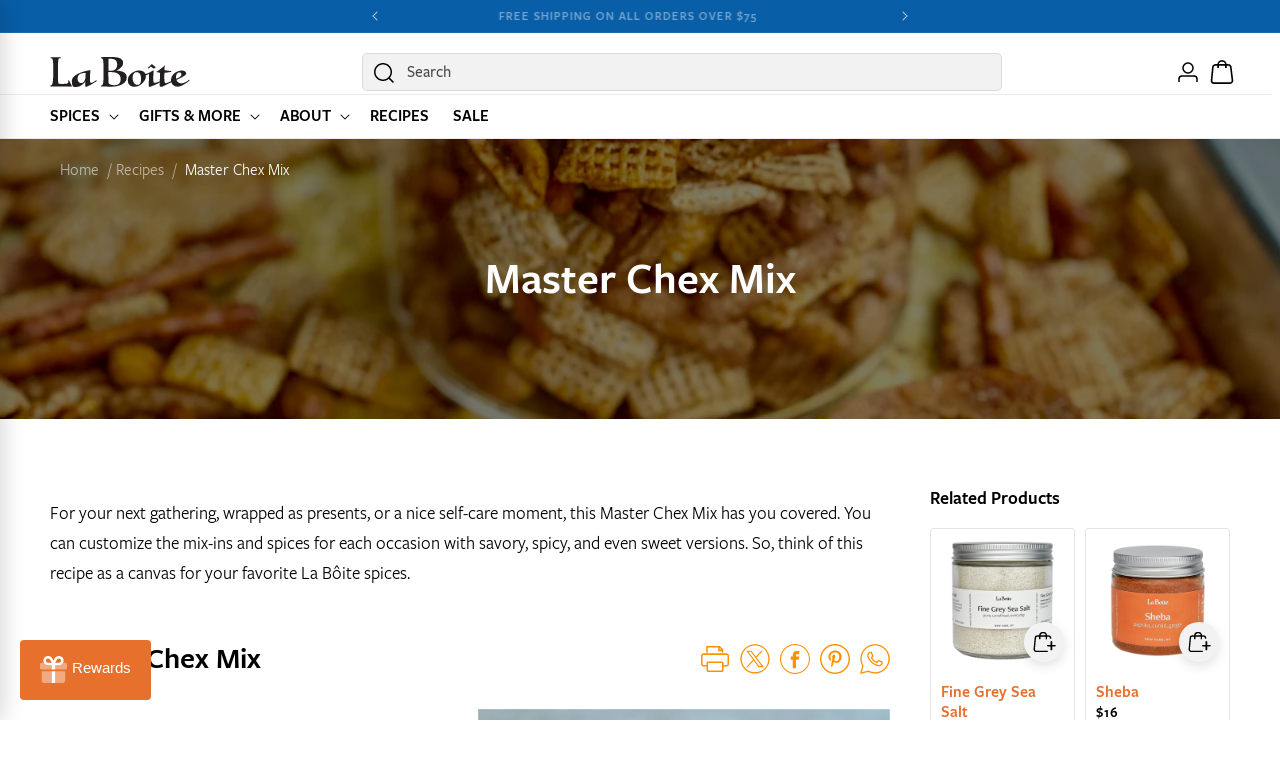

--- FILE ---
content_type: text/html; charset=utf-8
request_url: https://www.laboiteny.com/blogs/recipes/master-chex-mix
body_size: 42691
content:
<!doctype html>
<html class="js" lang="en">
  <head>
    <meta charset="utf-8">
    <meta http-equiv="X-UA-Compatible" content="IE=edge">
    <meta name="viewport" content="width=device-width,initial-scale=1">
    <meta name="theme-color" content="">
    <link rel="canonical" href="https://www.laboiteny.com/blogs/recipes/master-chex-mix"><link rel="icon" type="image/png" href="//www.laboiteny.com/cdn/shop/files/hashtag_on_white_circle.png?crop=center&height=32&v=1695678457&width=32">

    <style data-shopify>
  @font-face {
    font-family: 'FreightSans';
    src: url("//www.laboiteny.com/cdn/shop/t/27/assets/FreightSans-Book.woff2?v=161473875579887527921757731060") format('woff2'),
      url("//www.laboiteny.com/cdn/shop/t/27/assets/FreightSans-Book.woff?v=173330053390358124611757731060") format('woff');
    font-weight: 400;
    font-style: normal;
    font-display: swap;
  }

  @font-face {
    font-family: 'FreightSans';
    src: url("//www.laboiteny.com/cdn/shop/t/27/assets/FreightSans-Medium.woff2?v=117178811745793636011757731061") format('woff2'),
      url("//www.laboiteny.com/cdn/shop/t/27/assets/FreightSans-Medium.woff?v=75685066980934961681757731061") format('woff');
    font-weight: 500;
    font-style: normal;
    font-display: swap;
  }

  @font-face {
    font-family: 'FreightSans';
    src: url("//www.laboiteny.com/cdn/shop/t/27/assets/FreightSans-SemiBold.woff2?v=145003553301217177561757731061") format('woff2'),
      url("//www.laboiteny.com/cdn/shop/t/27/assets/FreightSans-SemiBold.woff?v=133385795036951377821757731061") format('woff');
    font-weight: 600;
    font-style: normal;
    font-display: swap;
  }
</style>


    <title>
      Master Chex Mix
 &ndash; La Boîte</title>

    
      <meta name="description" content="For your next gathering, wrapped as presents, or a nice self-care moment, this Master Chex Mix has you covered. You can customize the mix-ins and spices for each occasion with savory, spicy, and even sweet versions. So, think of this recipe as a canvas for your favorite La Bôite spices.">
    

    

<meta property="og:site_name" content="La Boîte">
<meta property="og:url" content="https://www.laboiteny.com/blogs/recipes/master-chex-mix">
<meta property="og:title" content="Master Chex Mix">
<meta property="og:type" content="article">
<meta property="og:description" content="For your next gathering, wrapped as presents, or a nice self-care moment, this Master Chex Mix has you covered. You can customize the mix-ins and spices for each occasion with savory, spicy, and even sweet versions. So, think of this recipe as a canvas for your favorite La Bôite spices."><meta property="og:image" content="http://www.laboiteny.com/cdn/shop/articles/NYE_chex_mix.jpg?v=1649557096">
  <meta property="og:image:secure_url" content="https://www.laboiteny.com/cdn/shop/articles/NYE_chex_mix.jpg?v=1649557096">
  <meta property="og:image:width" content="1280">
  <meta property="og:image:height" content="1280"><meta name="twitter:card" content="summary_large_image">
<meta name="twitter:title" content="Master Chex Mix">
<meta name="twitter:description" content="For your next gathering, wrapped as presents, or a nice self-care moment, this Master Chex Mix has you covered. You can customize the mix-ins and spices for each occasion with savory, spicy, and even sweet versions. So, think of this recipe as a canvas for your favorite La Bôite spices.">


    <script src="//www.laboiteny.com/cdn/shop/t/27/assets/swiper-bundle.min.js?v=22083621993224403011758649594" defer></script>

    <script src="//www.laboiteny.com/cdn/shop/t/27/assets/constants.js?v=132983761750457495441757731061" defer="defer"></script>
    <script src="//www.laboiteny.com/cdn/shop/t/27/assets/pubsub.js?v=25310214064522200911757731062" defer="defer"></script>
    <script src="//www.laboiteny.com/cdn/shop/t/27/assets/global.js?v=145709886691650694291767656037" defer="defer"></script>
    <script src="//www.laboiteny.com/cdn/shop/t/27/assets/details-disclosure.js?v=13653116266235556501757731062" defer="defer"></script>
    <script src="//www.laboiteny.com/cdn/shop/t/27/assets/details-modal.js?v=25581673532751508451757731063" defer="defer"></script>
    <script src="//www.laboiteny.com/cdn/shop/t/27/assets/search-form.js?v=133129549252120666541757731062" defer="defer"></script>
    <script src="//www.laboiteny.com/cdn/shop/t/27/assets/custom.js?v=182589074935578101641759868301" defer="defer"></script><script src="//www.laboiteny.com/cdn/shop/t/27/assets/animations.js?v=88693664871331136111757731062" defer="defer"></script><script>window.performance && window.performance.mark && window.performance.mark('shopify.content_for_header.start');</script><meta name="google-site-verification" content="ZyjWv948pWpRtOlIeeVWxGKudbDdpxmdTEe2F8X75yQ">
<meta id="shopify-digital-wallet" name="shopify-digital-wallet" content="/2437357/digital_wallets/dialog">
<meta name="shopify-checkout-api-token" content="7048ec24992c0d19196ad5dabe64df91">
<link rel="alternate" type="application/atom+xml" title="Feed" href="/blogs/recipes.atom" />
<script async="async" src="/checkouts/internal/preloads.js?locale=en-US"></script>
<link rel="preconnect" href="https://shop.app" crossorigin="anonymous">
<script async="async" src="https://shop.app/checkouts/internal/preloads.js?locale=en-US&shop_id=2437357" crossorigin="anonymous"></script>
<script id="apple-pay-shop-capabilities" type="application/json">{"shopId":2437357,"countryCode":"US","currencyCode":"USD","merchantCapabilities":["supports3DS"],"merchantId":"gid:\/\/shopify\/Shop\/2437357","merchantName":"La Boîte","requiredBillingContactFields":["postalAddress","email","phone"],"requiredShippingContactFields":["postalAddress","email","phone"],"shippingType":"shipping","supportedNetworks":["visa","masterCard","amex","discover","elo","jcb"],"total":{"type":"pending","label":"La Boîte","amount":"1.00"},"shopifyPaymentsEnabled":true,"supportsSubscriptions":true}</script>
<script id="shopify-features" type="application/json">{"accessToken":"7048ec24992c0d19196ad5dabe64df91","betas":["rich-media-storefront-analytics"],"domain":"www.laboiteny.com","predictiveSearch":true,"shopId":2437357,"locale":"en"}</script>
<script>var Shopify = Shopify || {};
Shopify.shop = "la-boite-nyc.myshopify.com";
Shopify.locale = "en";
Shopify.currency = {"active":"USD","rate":"1.0"};
Shopify.country = "US";
Shopify.theme = {"name":"laboite\/master","id":179011748137,"schema_name":"Dawn","schema_version":"15.4.0","theme_store_id":null,"role":"main"};
Shopify.theme.handle = "null";
Shopify.theme.style = {"id":null,"handle":null};
Shopify.cdnHost = "www.laboiteny.com/cdn";
Shopify.routes = Shopify.routes || {};
Shopify.routes.root = "/";</script>
<script type="module">!function(o){(o.Shopify=o.Shopify||{}).modules=!0}(window);</script>
<script>!function(o){function n(){var o=[];function n(){o.push(Array.prototype.slice.apply(arguments))}return n.q=o,n}var t=o.Shopify=o.Shopify||{};t.loadFeatures=n(),t.autoloadFeatures=n()}(window);</script>
<script>
  window.ShopifyPay = window.ShopifyPay || {};
  window.ShopifyPay.apiHost = "shop.app\/pay";
  window.ShopifyPay.redirectState = null;
</script>
<script id="shop-js-analytics" type="application/json">{"pageType":"article"}</script>
<script defer="defer" async type="module" src="//www.laboiteny.com/cdn/shopifycloud/shop-js/modules/v2/client.init-shop-cart-sync_BT-GjEfc.en.esm.js"></script>
<script defer="defer" async type="module" src="//www.laboiteny.com/cdn/shopifycloud/shop-js/modules/v2/chunk.common_D58fp_Oc.esm.js"></script>
<script defer="defer" async type="module" src="//www.laboiteny.com/cdn/shopifycloud/shop-js/modules/v2/chunk.modal_xMitdFEc.esm.js"></script>
<script type="module">
  await import("//www.laboiteny.com/cdn/shopifycloud/shop-js/modules/v2/client.init-shop-cart-sync_BT-GjEfc.en.esm.js");
await import("//www.laboiteny.com/cdn/shopifycloud/shop-js/modules/v2/chunk.common_D58fp_Oc.esm.js");
await import("//www.laboiteny.com/cdn/shopifycloud/shop-js/modules/v2/chunk.modal_xMitdFEc.esm.js");

  window.Shopify.SignInWithShop?.initShopCartSync?.({"fedCMEnabled":true,"windoidEnabled":true});

</script>
<script>
  window.Shopify = window.Shopify || {};
  if (!window.Shopify.featureAssets) window.Shopify.featureAssets = {};
  window.Shopify.featureAssets['shop-js'] = {"shop-cart-sync":["modules/v2/client.shop-cart-sync_DZOKe7Ll.en.esm.js","modules/v2/chunk.common_D58fp_Oc.esm.js","modules/v2/chunk.modal_xMitdFEc.esm.js"],"init-fed-cm":["modules/v2/client.init-fed-cm_B6oLuCjv.en.esm.js","modules/v2/chunk.common_D58fp_Oc.esm.js","modules/v2/chunk.modal_xMitdFEc.esm.js"],"shop-cash-offers":["modules/v2/client.shop-cash-offers_D2sdYoxE.en.esm.js","modules/v2/chunk.common_D58fp_Oc.esm.js","modules/v2/chunk.modal_xMitdFEc.esm.js"],"shop-login-button":["modules/v2/client.shop-login-button_QeVjl5Y3.en.esm.js","modules/v2/chunk.common_D58fp_Oc.esm.js","modules/v2/chunk.modal_xMitdFEc.esm.js"],"pay-button":["modules/v2/client.pay-button_DXTOsIq6.en.esm.js","modules/v2/chunk.common_D58fp_Oc.esm.js","modules/v2/chunk.modal_xMitdFEc.esm.js"],"shop-button":["modules/v2/client.shop-button_DQZHx9pm.en.esm.js","modules/v2/chunk.common_D58fp_Oc.esm.js","modules/v2/chunk.modal_xMitdFEc.esm.js"],"avatar":["modules/v2/client.avatar_BTnouDA3.en.esm.js"],"init-windoid":["modules/v2/client.init-windoid_CR1B-cfM.en.esm.js","modules/v2/chunk.common_D58fp_Oc.esm.js","modules/v2/chunk.modal_xMitdFEc.esm.js"],"init-shop-for-new-customer-accounts":["modules/v2/client.init-shop-for-new-customer-accounts_C_vY_xzh.en.esm.js","modules/v2/client.shop-login-button_QeVjl5Y3.en.esm.js","modules/v2/chunk.common_D58fp_Oc.esm.js","modules/v2/chunk.modal_xMitdFEc.esm.js"],"init-shop-email-lookup-coordinator":["modules/v2/client.init-shop-email-lookup-coordinator_BI7n9ZSv.en.esm.js","modules/v2/chunk.common_D58fp_Oc.esm.js","modules/v2/chunk.modal_xMitdFEc.esm.js"],"init-shop-cart-sync":["modules/v2/client.init-shop-cart-sync_BT-GjEfc.en.esm.js","modules/v2/chunk.common_D58fp_Oc.esm.js","modules/v2/chunk.modal_xMitdFEc.esm.js"],"shop-toast-manager":["modules/v2/client.shop-toast-manager_DiYdP3xc.en.esm.js","modules/v2/chunk.common_D58fp_Oc.esm.js","modules/v2/chunk.modal_xMitdFEc.esm.js"],"init-customer-accounts":["modules/v2/client.init-customer-accounts_D9ZNqS-Q.en.esm.js","modules/v2/client.shop-login-button_QeVjl5Y3.en.esm.js","modules/v2/chunk.common_D58fp_Oc.esm.js","modules/v2/chunk.modal_xMitdFEc.esm.js"],"init-customer-accounts-sign-up":["modules/v2/client.init-customer-accounts-sign-up_iGw4briv.en.esm.js","modules/v2/client.shop-login-button_QeVjl5Y3.en.esm.js","modules/v2/chunk.common_D58fp_Oc.esm.js","modules/v2/chunk.modal_xMitdFEc.esm.js"],"shop-follow-button":["modules/v2/client.shop-follow-button_CqMgW2wH.en.esm.js","modules/v2/chunk.common_D58fp_Oc.esm.js","modules/v2/chunk.modal_xMitdFEc.esm.js"],"checkout-modal":["modules/v2/client.checkout-modal_xHeaAweL.en.esm.js","modules/v2/chunk.common_D58fp_Oc.esm.js","modules/v2/chunk.modal_xMitdFEc.esm.js"],"shop-login":["modules/v2/client.shop-login_D91U-Q7h.en.esm.js","modules/v2/chunk.common_D58fp_Oc.esm.js","modules/v2/chunk.modal_xMitdFEc.esm.js"],"lead-capture":["modules/v2/client.lead-capture_BJmE1dJe.en.esm.js","modules/v2/chunk.common_D58fp_Oc.esm.js","modules/v2/chunk.modal_xMitdFEc.esm.js"],"payment-terms":["modules/v2/client.payment-terms_Ci9AEqFq.en.esm.js","modules/v2/chunk.common_D58fp_Oc.esm.js","modules/v2/chunk.modal_xMitdFEc.esm.js"]};
</script>
<script>(function() {
  var isLoaded = false;
  function asyncLoad() {
    if (isLoaded) return;
    isLoaded = true;
    var urls = ["https:\/\/static.shareasale.com\/json\/shopify\/shareasale-tracking.js?sasmid=159910\u0026ssmtid=105527\u0026shop=la-boite-nyc.myshopify.com","https:\/\/dr4qe3ddw9y32.cloudfront.net\/awin-shopify-integration-code.js?aid=105527\u0026v=shopifyApp_5.2.3\u0026ts=1757533222201\u0026shop=la-boite-nyc.myshopify.com"];
    for (var i = 0; i < urls.length; i++) {
      var s = document.createElement('script');
      s.type = 'text/javascript';
      s.async = true;
      s.src = urls[i];
      var x = document.getElementsByTagName('script')[0];
      x.parentNode.insertBefore(s, x);
    }
  };
  if(window.attachEvent) {
    window.attachEvent('onload', asyncLoad);
  } else {
    window.addEventListener('load', asyncLoad, false);
  }
})();</script>
<script id="__st">var __st={"a":2437357,"offset":-18000,"reqid":"23cf9e4b-2927-4154-9e0f-098e50d468fb-1769284859","pageurl":"www.laboiteny.com\/blogs\/recipes\/master-chex-mix","s":"articles-556248367209","u":"195a3e574018","p":"article","rtyp":"article","rid":556248367209};</script>
<script>window.ShopifyPaypalV4VisibilityTracking = true;</script>
<script id="captcha-bootstrap">!function(){'use strict';const t='contact',e='account',n='new_comment',o=[[t,t],['blogs',n],['comments',n],[t,'customer']],c=[[e,'customer_login'],[e,'guest_login'],[e,'recover_customer_password'],[e,'create_customer']],r=t=>t.map((([t,e])=>`form[action*='/${t}']:not([data-nocaptcha='true']) input[name='form_type'][value='${e}']`)).join(','),a=t=>()=>t?[...document.querySelectorAll(t)].map((t=>t.form)):[];function s(){const t=[...o],e=r(t);return a(e)}const i='password',u='form_key',d=['recaptcha-v3-token','g-recaptcha-response','h-captcha-response',i],f=()=>{try{return window.sessionStorage}catch{return}},m='__shopify_v',_=t=>t.elements[u];function p(t,e,n=!1){try{const o=window.sessionStorage,c=JSON.parse(o.getItem(e)),{data:r}=function(t){const{data:e,action:n}=t;return t[m]||n?{data:e,action:n}:{data:t,action:n}}(c);for(const[e,n]of Object.entries(r))t.elements[e]&&(t.elements[e].value=n);n&&o.removeItem(e)}catch(o){console.error('form repopulation failed',{error:o})}}const l='form_type',E='cptcha';function T(t){t.dataset[E]=!0}const w=window,h=w.document,L='Shopify',v='ce_forms',y='captcha';let A=!1;((t,e)=>{const n=(g='f06e6c50-85a8-45c8-87d0-21a2b65856fe',I='https://cdn.shopify.com/shopifycloud/storefront-forms-hcaptcha/ce_storefront_forms_captcha_hcaptcha.v1.5.2.iife.js',D={infoText:'Protected by hCaptcha',privacyText:'Privacy',termsText:'Terms'},(t,e,n)=>{const o=w[L][v],c=o.bindForm;if(c)return c(t,g,e,D).then(n);var r;o.q.push([[t,g,e,D],n]),r=I,A||(h.body.append(Object.assign(h.createElement('script'),{id:'captcha-provider',async:!0,src:r})),A=!0)});var g,I,D;w[L]=w[L]||{},w[L][v]=w[L][v]||{},w[L][v].q=[],w[L][y]=w[L][y]||{},w[L][y].protect=function(t,e){n(t,void 0,e),T(t)},Object.freeze(w[L][y]),function(t,e,n,w,h,L){const[v,y,A,g]=function(t,e,n){const i=e?o:[],u=t?c:[],d=[...i,...u],f=r(d),m=r(i),_=r(d.filter((([t,e])=>n.includes(e))));return[a(f),a(m),a(_),s()]}(w,h,L),I=t=>{const e=t.target;return e instanceof HTMLFormElement?e:e&&e.form},D=t=>v().includes(t);t.addEventListener('submit',(t=>{const e=I(t);if(!e)return;const n=D(e)&&!e.dataset.hcaptchaBound&&!e.dataset.recaptchaBound,o=_(e),c=g().includes(e)&&(!o||!o.value);(n||c)&&t.preventDefault(),c&&!n&&(function(t){try{if(!f())return;!function(t){const e=f();if(!e)return;const n=_(t);if(!n)return;const o=n.value;o&&e.removeItem(o)}(t);const e=Array.from(Array(32),(()=>Math.random().toString(36)[2])).join('');!function(t,e){_(t)||t.append(Object.assign(document.createElement('input'),{type:'hidden',name:u})),t.elements[u].value=e}(t,e),function(t,e){const n=f();if(!n)return;const o=[...t.querySelectorAll(`input[type='${i}']`)].map((({name:t})=>t)),c=[...d,...o],r={};for(const[a,s]of new FormData(t).entries())c.includes(a)||(r[a]=s);n.setItem(e,JSON.stringify({[m]:1,action:t.action,data:r}))}(t,e)}catch(e){console.error('failed to persist form',e)}}(e),e.submit())}));const S=(t,e)=>{t&&!t.dataset[E]&&(n(t,e.some((e=>e===t))),T(t))};for(const o of['focusin','change'])t.addEventListener(o,(t=>{const e=I(t);D(e)&&S(e,y())}));const B=e.get('form_key'),M=e.get(l),P=B&&M;t.addEventListener('DOMContentLoaded',(()=>{const t=y();if(P)for(const e of t)e.elements[l].value===M&&p(e,B);[...new Set([...A(),...v().filter((t=>'true'===t.dataset.shopifyCaptcha))])].forEach((e=>S(e,t)))}))}(h,new URLSearchParams(w.location.search),n,t,e,['guest_login'])})(!0,!0)}();</script>
<script integrity="sha256-4kQ18oKyAcykRKYeNunJcIwy7WH5gtpwJnB7kiuLZ1E=" data-source-attribution="shopify.loadfeatures" defer="defer" src="//www.laboiteny.com/cdn/shopifycloud/storefront/assets/storefront/load_feature-a0a9edcb.js" crossorigin="anonymous"></script>
<script crossorigin="anonymous" defer="defer" src="//www.laboiteny.com/cdn/shopifycloud/storefront/assets/shopify_pay/storefront-65b4c6d7.js?v=20250812"></script>
<script data-source-attribution="shopify.dynamic_checkout.dynamic.init">var Shopify=Shopify||{};Shopify.PaymentButton=Shopify.PaymentButton||{isStorefrontPortableWallets:!0,init:function(){window.Shopify.PaymentButton.init=function(){};var t=document.createElement("script");t.src="https://www.laboiteny.com/cdn/shopifycloud/portable-wallets/latest/portable-wallets.en.js",t.type="module",document.head.appendChild(t)}};
</script>
<script data-source-attribution="shopify.dynamic_checkout.buyer_consent">
  function portableWalletsHideBuyerConsent(e){var t=document.getElementById("shopify-buyer-consent"),n=document.getElementById("shopify-subscription-policy-button");t&&n&&(t.classList.add("hidden"),t.setAttribute("aria-hidden","true"),n.removeEventListener("click",e))}function portableWalletsShowBuyerConsent(e){var t=document.getElementById("shopify-buyer-consent"),n=document.getElementById("shopify-subscription-policy-button");t&&n&&(t.classList.remove("hidden"),t.removeAttribute("aria-hidden"),n.addEventListener("click",e))}window.Shopify?.PaymentButton&&(window.Shopify.PaymentButton.hideBuyerConsent=portableWalletsHideBuyerConsent,window.Shopify.PaymentButton.showBuyerConsent=portableWalletsShowBuyerConsent);
</script>
<script data-source-attribution="shopify.dynamic_checkout.cart.bootstrap">document.addEventListener("DOMContentLoaded",(function(){function t(){return document.querySelector("shopify-accelerated-checkout-cart, shopify-accelerated-checkout")}if(t())Shopify.PaymentButton.init();else{new MutationObserver((function(e,n){t()&&(Shopify.PaymentButton.init(),n.disconnect())})).observe(document.body,{childList:!0,subtree:!0})}}));
</script>
<script id='scb4127' type='text/javascript' async='' src='https://www.laboiteny.com/cdn/shopifycloud/privacy-banner/storefront-banner.js'></script><link id="shopify-accelerated-checkout-styles" rel="stylesheet" media="screen" href="https://www.laboiteny.com/cdn/shopifycloud/portable-wallets/latest/accelerated-checkout-backwards-compat.css" crossorigin="anonymous">
<style id="shopify-accelerated-checkout-cart">
        #shopify-buyer-consent {
  margin-top: 1em;
  display: inline-block;
  width: 100%;
}

#shopify-buyer-consent.hidden {
  display: none;
}

#shopify-subscription-policy-button {
  background: none;
  border: none;
  padding: 0;
  text-decoration: underline;
  font-size: inherit;
  cursor: pointer;
}

#shopify-subscription-policy-button::before {
  box-shadow: none;
}

      </style>
<script id="sections-script" data-sections="header" defer="defer" src="//www.laboiteny.com/cdn/shop/t/27/compiled_assets/scripts.js?v=18295"></script>
<script>window.performance && window.performance.mark && window.performance.mark('shopify.content_for_header.end');</script>

    

    <style data-shopify>

        :root,
        .color-scheme-1 {
          --color-background: 255,255,255;
        
          --gradient-background: #ffffff;
        

        

        --color-foreground: 0,0,0;
        --color-background-contrast: 191,191,191;
        --color-shadow: 18,18,18;
        --color-button: 231,112,45;
        --color-button-text: 255,255,255;
        --color-button-hover: 220,93,22;
        --color-button-hover-text: 255,255,255;
        --color-secondary-button: ,,;
        --color-secondary-button-text: 18,18,18;
        --color-secondary-button-hover: 255,255,255;
        --color-secondary-button-hover-text: 255,255,255;
        --color-link: 231,112,45;
        --color-badge-foreground: 0,0,0;
        --color-badge-background: 255,255,255;
        --color-badge-border: 0,0,0;
        --payment-terms-background-color: rgb(255 255 255);
        --color-product-rating: 243,115,78;

        /* Secondary background variables */
        --color-secondary-background: 242,242,242;
        
          --gradient-secondary-background: #f2f2f2;
        

        

        --color-secondary-foreground: 18,18,18;
        --color-secondary-background-contrast: 178,178,178;
      }
      
        
        .color-scheme-2 {
          --color-background: 242,242,242;
        
          --gradient-background: #f2f2f2;
        

        

        --color-foreground: 18,18,18;
        --color-background-contrast: 178,178,178;
        --color-shadow: 18,18,18;
        --color-button: 231,112,45;
        --color-button-text: 255,255,255;
        --color-button-hover: 220,93,22;
        --color-button-hover-text: 255,255,255;
        --color-secondary-button: ,,;
        --color-secondary-button-text: 18,18,18;
        --color-secondary-button-hover: 255,255,255;
        --color-secondary-button-hover-text: 255,255,255;
        --color-link: 231,112,45;
        --color-badge-foreground: 18,18,18;
        --color-badge-background: 242,242,242;
        --color-badge-border: 18,18,18;
        --payment-terms-background-color: rgb(242 242 242);
        --color-product-rating: 243,115,78;

        /* Secondary background variables */
        --color-secondary-background: 255,255,255;
        
          --gradient-secondary-background: #ffffff;
        

        

        --color-secondary-foreground: 18,18,18;
        --color-secondary-background-contrast: 191,191,191;
      }
      
        
        .color-scheme-3 {
          --color-background: 0,0,0;
        
          --gradient-background: #000000;
        

        

        --color-foreground: 255,255,255;
        --color-background-contrast: 128,128,128;
        --color-shadow: 18,18,18;
        --color-button: 255,255,255;
        --color-button-text: 220,93,22;
        --color-button-hover: 255,255,255;
        --color-button-hover-text: 0,0,0;
        --color-secondary-button: 255,255,255;
        --color-secondary-button-text: 0,0,0;
        --color-secondary-button-hover: 217,217,217;
        --color-secondary-button-hover-text: 0,0,0;
        --color-link: 231,112,45;
        --color-badge-foreground: 255,255,255;
        --color-badge-background: 0,0,0;
        --color-badge-border: 255,255,255;
        --payment-terms-background-color: rgb(0 0 0);
        --color-product-rating: 243,115,78;

        /* Secondary background variables */
        --color-secondary-background: 242,242,242;
        
          --gradient-secondary-background: #f2f2f2;
        

        

        --color-secondary-foreground: 18,18,18;
        --color-secondary-background-contrast: 178,178,178;
      }
      
        
        .color-scheme-4 {
          --color-background: 252,231,217;
        
          --gradient-background: #fce7d9;
        

        

        --color-foreground: 0,0,0;
        --color-background-contrast: 243,156,99;
        --color-shadow: 18,18,18;
        --color-button: 231,112,45;
        --color-button-text: 255,255,255;
        --color-button-hover: 220,93,22;
        --color-button-hover-text: 255,255,255;
        --color-secondary-button: ,,;
        --color-secondary-button-text: 0,0,0;
        --color-secondary-button-hover: 255,255,255;
        --color-secondary-button-hover-text: 255,255,255;
        --color-link: 231,112,45;
        --color-badge-foreground: 0,0,0;
        --color-badge-background: 252,231,217;
        --color-badge-border: 0,0,0;
        --payment-terms-background-color: rgb(252 231 217);
        --color-product-rating: 243,115,78;

        /* Secondary background variables */
        --color-secondary-background: 242,242,242;
        
          --gradient-secondary-background: #f2f2f2;
        

        

        --color-secondary-foreground: 18,18,18;
        --color-secondary-background-contrast: 178,178,178;
      }
      
        
        .color-scheme-5 {
          --color-background: 8,94,167;
        
          --gradient-background: #085ea7;
        

        

        --color-foreground: 255,255,255;
        --color-background-contrast: 2,26,45;
        --color-shadow: 18,18,18;
        --color-button: 255,255,255;
        --color-button-text: 51,79,180;
        --color-button-hover: 220,93,22;
        --color-button-hover-text: 255,255,255;
        --color-secondary-button: ,,;
        --color-secondary-button-text: 255,255,255;
        --color-secondary-button-hover: 255,255,255;
        --color-secondary-button-hover-text: 255,255,255;
        --color-link: 231,112,45;
        --color-badge-foreground: 255,255,255;
        --color-badge-background: 8,94,167;
        --color-badge-border: 255,255,255;
        --payment-terms-background-color: rgb(8 94 167);
        --color-product-rating: 243,115,78;

        /* Secondary background variables */
        --color-secondary-background: 242,242,242;
        
          --gradient-secondary-background: #f2f2f2;
        

        

        --color-secondary-foreground: 18,18,18;
        --color-secondary-background-contrast: 178,178,178;
      }
      
        
        .color-scheme-509518fe-2649-4e18-8ef1-57f3f48e3edc {
          --color-background: 0,0,0;
        
          --gradient-background: rgba(0,0,0,0);
        

        

        --color-foreground: 0,0,0;
        --color-background-contrast: 128,128,128;
        --color-shadow: 18,18,18;
        --color-button: 231,112,45;
        --color-button-text: 255,255,255;
        --color-button-hover: 220,93,22;
        --color-button-hover-text: 255,255,255;
        --color-secondary-button: ,,;
        --color-secondary-button-text: 18,18,18;
        --color-secondary-button-hover: 255,255,255;
        --color-secondary-button-hover-text: 255,255,255;
        --color-link: 231,112,45;
        --color-badge-foreground: 0,0,0;
        --color-badge-background: 0,0,0;
        --color-badge-border: 0,0,0;
        --payment-terms-background-color: rgb(0 0 0);
        --color-product-rating: 243,115,78;

        /* Secondary background variables */
        --color-secondary-background: 242,242,242;
        
          --gradient-secondary-background: #f2f2f2;
        

        

        --color-secondary-foreground: 18,18,18;
        --color-secondary-background-contrast: 178,178,178;
      }
      
        
        .color-scheme-2af55615-88d2-4387-b02b-eee733ebf570 {
          --color-background: 0,0,0;
        
          --gradient-background: rgba(0,0,0,0);
        

        

        --color-foreground: 255,255,255;
        --color-background-contrast: 128,128,128;
        --color-shadow: 18,18,18;
        --color-button: 231,112,45;
        --color-button-text: 255,255,255;
        --color-button-hover: 220,93,22;
        --color-button-hover-text: 255,255,255;
        --color-secondary-button: ,,;
        --color-secondary-button-text: 18,18,18;
        --color-secondary-button-hover: 255,255,255;
        --color-secondary-button-hover-text: 255,255,255;
        --color-link: 231,112,45;
        --color-badge-foreground: 255,255,255;
        --color-badge-background: 0,0,0;
        --color-badge-border: 255,255,255;
        --payment-terms-background-color: rgb(0 0 0);
        --color-product-rating: 243,115,78;

        /* Secondary background variables */
        --color-secondary-background: 242,242,242;
        
          --gradient-secondary-background: #f2f2f2;
        

        

        --color-secondary-foreground: 18,18,18;
        --color-secondary-background-contrast: 178,178,178;
      }
      
        
        .color-scheme-a0bb4d00-175c-4236-bd4f-45d2d8c1301b {
          --color-background: 255,255,255;
        
          --gradient-background: #ffffff;
        

        

        --color-foreground: 0,0,0;
        --color-background-contrast: 191,191,191;
        --color-shadow: 18,18,18;
        --color-button: 231,112,45;
        --color-button-text: 0,0,0;
        --color-button-hover: 220,93,22;
        --color-button-hover-text: 0,0,0;
        --color-secondary-button: ,,;
        --color-secondary-button-text: 18,18,18;
        --color-secondary-button-hover: 255,255,255;
        --color-secondary-button-hover-text: 255,255,255;
        --color-link: 231,112,45;
        --color-badge-foreground: 0,0,0;
        --color-badge-background: 255,255,255;
        --color-badge-border: 0,0,0;
        --payment-terms-background-color: rgb(255 255 255);
        --color-product-rating: 243,115,78;

        /* Secondary background variables */
        --color-secondary-background: 242,242,242;
        
          --gradient-secondary-background: #f2f2f2;
        

        

        --color-secondary-foreground: 18,18,18;
        --color-secondary-background-contrast: 178,178,178;
      }
      
        
        .color-scheme-295dc8c5-3adb-4a56-b720-032c3cdcae44 {
          --color-background: 255,255,255;
        
          --gradient-background: #ffffff;
        

        

        --color-foreground: 255,255,255;
        --color-background-contrast: 191,191,191;
        --color-shadow: 18,18,18;
        --color-button: 140,124,2;
        --color-button-text: 255,255,255;
        --color-button-hover: 115,102,7;
        --color-button-hover-text: 255,255,255;
        --color-secondary-button: ,,;
        --color-secondary-button-text: 18,18,18;
        --color-secondary-button-hover: 255,255,255;
        --color-secondary-button-hover-text: 255,255,255;
        --color-link: 231,112,45;
        --color-badge-foreground: 255,255,255;
        --color-badge-background: 255,255,255;
        --color-badge-border: 255,255,255;
        --payment-terms-background-color: rgb(255 255 255);
        --color-product-rating: 243,115,78;

        /* Secondary background variables */
        --color-secondary-background: 242,242,242;
        
          --gradient-secondary-background: #f2f2f2;
        

        

        --color-secondary-foreground: 18,18,18;
        --color-secondary-background-contrast: 178,178,178;
      }
      

      body, .color-scheme-1, .color-scheme-2, .color-scheme-3, .color-scheme-4, .color-scheme-5, .color-scheme-509518fe-2649-4e18-8ef1-57f3f48e3edc, .color-scheme-2af55615-88d2-4387-b02b-eee733ebf570, .color-scheme-a0bb4d00-175c-4236-bd4f-45d2d8c1301b, .color-scheme-295dc8c5-3adb-4a56-b720-032c3cdcae44 {
        color: rgba(var(--color-foreground), 1);
        background-color: rgb(var(--color-background));
      }

      :root {
        /* --font-body-family: Poppins, sans-serif;
        --font-body-style: normal;
        --font-body-weight: 400;
        --font-body-weight-bold: 600;

        --font-heading-family: Poppins, sans-serif;
        --font-heading-style: normal;
        --font-heading-weight: 600; */

        --font-body-family: "FreightSans", sans-serif;
        --font-body-style: normal;
        --font-body-weight: 400;
        --font-body-weight-bold: 600;

        --font-heading-family: "FreightSans", sans-serif;
        --font-heading-style: normal;
        --font-heading-weight: 600;

        --font-body-scale: 1.0;
        --font-heading-scale: 1.0;

        --media-padding: px;
        --media-border-opacity: 0.05;
        --media-border-width: 1px;
        --media-radius: 4px;
        --media-shadow-opacity: 0.0;
        --media-shadow-horizontal-offset: 0px;
        --media-shadow-vertical-offset: 4px;
        --media-shadow-blur-radius: 5px;
        --media-shadow-visible: 0;

        --page-width: 168rem;
        --page-width-margin: 0rem;

        --product-card-image-padding: 0.0rem;
        --product-card-corner-radius: 0.4rem;
        --product-card-text-alignment: left;
        --product-card-border-width: 0.1rem;
        --product-card-border-opacity: 0.1;
        --product-card-shadow-opacity: 0.0;
        --product-card-shadow-visible: 0;
        --product-card-shadow-horizontal-offset: 0.0rem;
        --product-card-shadow-vertical-offset: 0.4rem;
        --product-card-shadow-blur-radius: 0.5rem;

        --collection-card-image-padding: 0.0rem;
        --collection-card-corner-radius: 0.4rem;
        --collection-card-text-alignment: left;
        --collection-card-border-width: 0.0rem;
        --collection-card-border-opacity: 0.1;
        --collection-card-shadow-opacity: 0.0;
        --collection-card-shadow-visible: 0;
        --collection-card-shadow-horizontal-offset: 0.0rem;
        --collection-card-shadow-vertical-offset: 0.4rem;
        --collection-card-shadow-blur-radius: 0.5rem;

        --blog-card-image-padding: 0.0rem;
        --blog-card-corner-radius: 0.4rem;
        --blog-card-text-alignment: left;
        --blog-card-border-width: 0.0rem;
        --blog-card-border-opacity: 0.1;
        --blog-card-shadow-opacity: 0.0;
        --blog-card-shadow-visible: 0;
        --blog-card-shadow-horizontal-offset: 0.0rem;
        --blog-card-shadow-vertical-offset: 0.4rem;
        --blog-card-shadow-blur-radius: 0.5rem;

        --badge-corner-radius: 0.2rem;

        --popup-border-width: 1px;
        --popup-border-opacity: 0.1;
        --popup-corner-radius: 4px;
        --popup-shadow-opacity: 0.05;
        --popup-shadow-horizontal-offset: 0px;
        --popup-shadow-vertical-offset: 4px;
        --popup-shadow-blur-radius: 5px;

        --drawer-border-width: 1px;
        --drawer-border-opacity: 0.1;
        --drawer-shadow-opacity: 0.0;
        --drawer-shadow-horizontal-offset: 0px;
        --drawer-shadow-vertical-offset: 4px;
        --drawer-shadow-blur-radius: 5px;

        --spacing-sections-desktop: 0px;
        --spacing-sections-mobile: 0px;

        --grid-desktop-vertical-spacing: 8px;
        --grid-desktop-horizontal-spacing: 8px;
        --grid-mobile-vertical-spacing: 4px;
        --grid-mobile-horizontal-spacing: 4px;

        --text-boxes-border-opacity: 0.1;
        --text-boxes-border-width: 0px;
        --text-boxes-radius: 0px;
        --text-boxes-shadow-opacity: 0.0;
        --text-boxes-shadow-visible: 0;
        --text-boxes-shadow-horizontal-offset: 0px;
        --text-boxes-shadow-vertical-offset: 4px;
        --text-boxes-shadow-blur-radius: 5px;

        --buttons-radius: 4px;
        --buttons-radius-outset: 5px;
        --buttons-border-width: 1px;
        --buttons-border-opacity: 1.0;
        --buttons-shadow-opacity: 0.0;
        --buttons-shadow-visible: 0;
        --buttons-shadow-horizontal-offset: 0px;
        --buttons-shadow-vertical-offset: 0px;
        --buttons-shadow-blur-radius: 0px;
        --buttons-border-offset: 0.3px;

        --inputs-radius: 4px;
        --inputs-border-width: 1px;
        --inputs-border-opacity: 0.15;
        --inputs-shadow-opacity: 0.0;
        --inputs-shadow-horizontal-offset: 0px;
        --inputs-margin-offset: 0px;
        --inputs-shadow-vertical-offset: 0px;
        --inputs-shadow-blur-radius: 0px;
        --inputs-radius-outset: 5px;

        --variant-pills-radius: 4px;
        --variant-pills-border-width: 1px;
        --variant-pills-border-opacity: 0.55;
        --variant-pills-shadow-opacity: 0.0;
        --variant-pills-shadow-horizontal-offset: 0px;
        --variant-pills-shadow-vertical-offset: 4px;
        --variant-pills-shadow-blur-radius: 5px;
      }

      *,
      *::before,
      *::after {
        box-sizing: inherit;
      }

      html {
        box-sizing: border-box;
        font-size: calc(var(--font-body-scale) * 62.5%);
        height: 100%;
      }

      body {
        display: grid;
        grid-template-rows: auto auto 1fr auto;
        grid-template-columns: 100%;
        min-height: 100%;
        margin: 0;
        font-size: 1.5rem;
        line-height: calc(1 + 0.4 / var(--font-body-scale));
        font-family: var(--font-body-family);
        font-style: var(--font-body-style);
        font-weight: var(--font-body-weight);
        -webkit-font-smoothing: antialiased;
        -moz-osx-font-smoothing: grayscale;
      }

      @media screen and (min-width: 750px) {
        body {
          font-size: 1.6rem;
        }
      }
    </style>

    <link rel="stylesheet" href="//www.laboiteny.com/cdn/shop/t/27/assets/swiper-bundle.min.css?v=13502138339355061511758649593">

    <link href="//www.laboiteny.com/cdn/shop/t/27/assets/base.css?v=158660298754866103511765916515" rel="stylesheet" type="text/css" media="all" />
    <link href="//www.laboiteny.com/cdn/shop/t/27/assets/custom.css?v=129985264652201012801763699414" rel="stylesheet" type="text/css" media="all" />
    <link href="//www.laboiteny.com/cdn/shop/t/27/assets/custom-recipe-rating-app.css?v=138071778432558687831759757977" rel="stylesheet" type="text/css" media="all" />
    <link href="//www.laboiteny.com/cdn/shop/t/27/assets/custom-product-rating-app.css?v=4225179906984687661759757976" rel="stylesheet" type="text/css" media="all" />
    <link href="//www.laboiteny.com/cdn/shop/t/27/assets/custom-misc.css?v=145234939274222213551761919810" rel="stylesheet" type="text/css" media="all" />
    <link rel="stylesheet" href="//www.laboiteny.com/cdn/shop/t/27/assets/component-cart-items.css?v=13033300910818915211757731062" media="print" onload="this.media='all'"><link href="//www.laboiteny.com/cdn/shop/t/27/assets/component-cart-drawer.css?v=98162145283878607411767992609" rel="stylesheet" type="text/css" media="all" />
      <link href="//www.laboiteny.com/cdn/shop/t/27/assets/component-cart.css?v=164708765130180853531757731062" rel="stylesheet" type="text/css" media="all" />
      <link href="//www.laboiteny.com/cdn/shop/t/27/assets/component-totals.css?v=57875511853996722581758053661" rel="stylesheet" type="text/css" media="all" />
      <link href="//www.laboiteny.com/cdn/shop/t/27/assets/component-price.css?v=95004605613927407381757950271" rel="stylesheet" type="text/css" media="all" />
      <link href="//www.laboiteny.com/cdn/shop/t/27/assets/component-discounts.css?v=152760482443307489271757731061" rel="stylesheet" type="text/css" media="all" />

<link href="//www.laboiteny.com/cdn/shop/t/27/assets/component-localization-form.css?v=170315343355214948141757731063" rel="stylesheet" type="text/css" media="all" />
      <script src="//www.laboiteny.com/cdn/shop/t/27/assets/localization-form.js?v=144176611646395275351757731061" defer="defer"></script><link
        rel="stylesheet"
        href="//www.laboiteny.com/cdn/shop/t/27/assets/component-predictive-search.css?v=116163780348731357931763516676"
        media="print"
        onload="this.media='all'"
      ><script>
      if (Shopify.designMode) {
        document.documentElement.classList.add('shopify-design-mode');
      }
    </script>
  <!-- BEGIN app block: shopify://apps/klaviyo-email-marketing-sms/blocks/klaviyo-onsite-embed/2632fe16-c075-4321-a88b-50b567f42507 -->












  <script async src="https://static.klaviyo.com/onsite/js/SeEkHC/klaviyo.js?company_id=SeEkHC"></script>
  <script>!function(){if(!window.klaviyo){window._klOnsite=window._klOnsite||[];try{window.klaviyo=new Proxy({},{get:function(n,i){return"push"===i?function(){var n;(n=window._klOnsite).push.apply(n,arguments)}:function(){for(var n=arguments.length,o=new Array(n),w=0;w<n;w++)o[w]=arguments[w];var t="function"==typeof o[o.length-1]?o.pop():void 0,e=new Promise((function(n){window._klOnsite.push([i].concat(o,[function(i){t&&t(i),n(i)}]))}));return e}}})}catch(n){window.klaviyo=window.klaviyo||[],window.klaviyo.push=function(){var n;(n=window._klOnsite).push.apply(n,arguments)}}}}();</script>

  




  <script>
    window.klaviyoReviewsProductDesignMode = false
  </script>







<!-- END app block --><!-- BEGIN app block: shopify://apps/eg-auto-add-to-cart/blocks/app-embed/0f7d4f74-1e89-4820-aec4-6564d7e535d2 -->










  
    <script
      async
      type="text/javascript"
      src="https://cdn.506.io/eg/script.js?shop=la-boite-nyc.myshopify.com&v=7"
    ></script>
  



  <meta id="easygift-shop" itemid="c2hvcF8kXzE3NjkyODQ4NjA=" content="{&quot;isInstalled&quot;:true,&quot;installedOn&quot;:&quot;2025-11-01T17:19:27.601Z&quot;,&quot;appVersion&quot;:&quot;3.0&quot;,&quot;subscriptionName&quot;:&quot;Standard&quot;,&quot;cartAnalytics&quot;:true,&quot;freeTrialEndsOn&quot;:null,&quot;settings&quot;:{&quot;reminderBannerStyle&quot;:{&quot;position&quot;:{&quot;horizontal&quot;:&quot;right&quot;,&quot;vertical&quot;:&quot;bottom&quot;},&quot;closingMode&quot;:&quot;doNotAutoClose&quot;,&quot;cssStyles&quot;:&quot;&quot;,&quot;displayAfter&quot;:5,&quot;headerText&quot;:&quot;&quot;,&quot;imageUrl&quot;:null,&quot;primaryColor&quot;:&quot;#000000&quot;,&quot;reshowBannerAfter&quot;:&quot;everyNewSession&quot;,&quot;selfcloseAfter&quot;:5,&quot;showImage&quot;:false,&quot;subHeaderText&quot;:&quot;&quot;},&quot;addedItemIdentifier&quot;:&quot;_Gifted&quot;,&quot;ignoreOtherAppLineItems&quot;:null,&quot;customVariantsInfoLifetimeMins&quot;:1440,&quot;redirectPath&quot;:null,&quot;ignoreNonStandardCartRequests&quot;:false,&quot;bannerStyle&quot;:{&quot;position&quot;:{&quot;horizontal&quot;:&quot;right&quot;,&quot;vertical&quot;:&quot;bottom&quot;},&quot;cssStyles&quot;:null,&quot;primaryColor&quot;:&quot;#000000&quot;},&quot;themePresetId&quot;:null,&quot;notificationStyle&quot;:{&quot;position&quot;:{&quot;horizontal&quot;:null,&quot;vertical&quot;:null},&quot;cssStyles&quot;:null,&quot;duration&quot;:null,&quot;hasCustomizations&quot;:false,&quot;primaryColor&quot;:null},&quot;fetchCartData&quot;:false,&quot;useLocalStorage&quot;:{&quot;enabled&quot;:false,&quot;expiryMinutes&quot;:null},&quot;popupStyle&quot;:{&quot;addButtonText&quot;:null,&quot;cssStyles&quot;:null,&quot;dismissButtonText&quot;:null,&quot;hasCustomizations&quot;:false,&quot;imageUrl&quot;:null,&quot;outOfStockButtonText&quot;:null,&quot;primaryColor&quot;:null,&quot;secondaryColor&quot;:null,&quot;showProductLink&quot;:false,&quot;subscriptionLabel&quot;:null},&quot;refreshAfterBannerClick&quot;:false,&quot;disableReapplyRules&quot;:false,&quot;disableReloadOnFailedAddition&quot;:false,&quot;autoReloadCartPage&quot;:false,&quot;ajaxRedirectPath&quot;:null,&quot;allowSimultaneousRequests&quot;:false,&quot;applyRulesOnCheckout&quot;:false,&quot;enableCartCtrlOverrides&quot;:true,&quot;scriptSettings&quot;:{&quot;branding&quot;:{&quot;removalRequestSent&quot;:null,&quot;show&quot;:false},&quot;productPageRedirection&quot;:{&quot;enabled&quot;:false,&quot;products&quot;:[],&quot;redirectionURL&quot;:&quot;\/&quot;},&quot;debugging&quot;:{&quot;enabled&quot;:false,&quot;enabledOn&quot;:null,&quot;stringifyObj&quot;:false},&quot;customCSS&quot;:null,&quot;decodePayload&quot;:false,&quot;delayUpdates&quot;:2000,&quot;enableBuyNowInterceptions&quot;:false,&quot;fetchCartDataBeforeRequest&quot;:false,&quot;fetchProductInfoFromSavedDomain&quot;:false,&quot;hideAlertsOnFrontend&quot;:false,&quot;hideGiftedPropertyText&quot;:false,&quot;removeEGPropertyFromSplitActionLineItems&quot;:false,&quot;removeProductsAddedFromExpiredRules&quot;:false,&quot;useFinalPrice&quot;:true}},&quot;translations&quot;:null,&quot;defaultLocale&quot;:&quot;en&quot;,&quot;shopDomain&quot;:&quot;www.laboiteny.com&quot;}">


<script defer>
  (async function() {
    try {

      const blockVersion = "v3"
      if (blockVersion != "v3") {
        return
      }

      let metaErrorFlag = false;
      if (metaErrorFlag) {
        return
      }

      // Parse metafields as JSON
      const metafields = {};

      // Process metafields in JavaScript
      let savedRulesArray = [];
      for (const [key, value] of Object.entries(metafields)) {
        if (value) {
          for (const prop in value) {
            // avoiding Object.Keys for performance gain -- no need to make an array of keys.
            savedRulesArray.push(value);
            break;
          }
        }
      }

      const metaTag = document.createElement('meta');
      metaTag.id = 'easygift-rules';
      metaTag.content = JSON.stringify(savedRulesArray);
      metaTag.setAttribute('itemid', 'cnVsZXNfJF8xNzY5Mjg0ODYw');

      document.head.appendChild(metaTag);
      } catch (err) {
        
      }
  })();
</script>


  <script
    type="text/javascript"
    defer
  >

    (function () {
      try {
        window.EG_INFO = window.EG_INFO || {};
        var shopInfo = {"isInstalled":true,"installedOn":"2025-11-01T17:19:27.601Z","appVersion":"3.0","subscriptionName":"Standard","cartAnalytics":true,"freeTrialEndsOn":null,"settings":{"reminderBannerStyle":{"position":{"horizontal":"right","vertical":"bottom"},"closingMode":"doNotAutoClose","cssStyles":"","displayAfter":5,"headerText":"","imageUrl":null,"primaryColor":"#000000","reshowBannerAfter":"everyNewSession","selfcloseAfter":5,"showImage":false,"subHeaderText":""},"addedItemIdentifier":"_Gifted","ignoreOtherAppLineItems":null,"customVariantsInfoLifetimeMins":1440,"redirectPath":null,"ignoreNonStandardCartRequests":false,"bannerStyle":{"position":{"horizontal":"right","vertical":"bottom"},"cssStyles":null,"primaryColor":"#000000"},"themePresetId":null,"notificationStyle":{"position":{"horizontal":null,"vertical":null},"cssStyles":null,"duration":null,"hasCustomizations":false,"primaryColor":null},"fetchCartData":false,"useLocalStorage":{"enabled":false,"expiryMinutes":null},"popupStyle":{"addButtonText":null,"cssStyles":null,"dismissButtonText":null,"hasCustomizations":false,"imageUrl":null,"outOfStockButtonText":null,"primaryColor":null,"secondaryColor":null,"showProductLink":false,"subscriptionLabel":null},"refreshAfterBannerClick":false,"disableReapplyRules":false,"disableReloadOnFailedAddition":false,"autoReloadCartPage":false,"ajaxRedirectPath":null,"allowSimultaneousRequests":false,"applyRulesOnCheckout":false,"enableCartCtrlOverrides":true,"scriptSettings":{"branding":{"removalRequestSent":null,"show":false},"productPageRedirection":{"enabled":false,"products":[],"redirectionURL":"\/"},"debugging":{"enabled":false,"enabledOn":null,"stringifyObj":false},"customCSS":null,"decodePayload":false,"delayUpdates":2000,"enableBuyNowInterceptions":false,"fetchCartDataBeforeRequest":false,"fetchProductInfoFromSavedDomain":false,"hideAlertsOnFrontend":false,"hideGiftedPropertyText":false,"removeEGPropertyFromSplitActionLineItems":false,"removeProductsAddedFromExpiredRules":false,"useFinalPrice":true}},"translations":null,"defaultLocale":"en","shopDomain":"www.laboiteny.com"};
        var productRedirectionEnabled = shopInfo.settings.scriptSettings.productPageRedirection.enabled;
        if (["Unlimited", "Enterprise"].includes(shopInfo.subscriptionName) && productRedirectionEnabled) {
          var products = shopInfo.settings.scriptSettings.productPageRedirection.products;
          if (products.length > 0) {
            var productIds = products.map(function(prod) {
              var productGid = prod.id;
              var productIdNumber = parseInt(productGid.split('/').pop());
              return productIdNumber;
            });
            var productInfo = null;
            var isProductInList = productIds.includes(productInfo.id);
            if (isProductInList) {
              var redirectionURL = shopInfo.settings.scriptSettings.productPageRedirection.redirectionURL;
              if (redirectionURL) {
                window.location = redirectionURL;
              }
            }
          }
        }

        
      } catch(err) {
      return
    }})()
  </script>



<!-- END app block --><link href="https://cdn.shopify.com/extensions/019bed2b-9a2b-79e5-a355-cbc715d21509/recipe-kit-83/assets/recipekit.css" rel="stylesheet" type="text/css" media="all">
<script src="https://cdn.shopify.com/extensions/019a9eb6-68cd-741e-9a3a-d2856a64cf96/bbc-62/assets/index.js" type="text/javascript" defer="defer"></script>
<link href="https://cdn.shopify.com/extensions/019a9eb6-68cd-741e-9a3a-d2856a64cf96/bbc-62/assets/index.css" rel="stylesheet" type="text/css" media="all">
<script src="https://cdn.shopify.com/extensions/019b0ca3-aa13-7aa2-a0b4-6cb667a1f6f7/essential-countdown-timer-55/assets/countdown_timer_essential_apps.min.js" type="text/javascript" defer="defer"></script>
<link href="https://monorail-edge.shopifysvc.com" rel="dns-prefetch">
<script>(function(){if ("sendBeacon" in navigator && "performance" in window) {try {var session_token_from_headers = performance.getEntriesByType('navigation')[0].serverTiming.find(x => x.name == '_s').description;} catch {var session_token_from_headers = undefined;}var session_cookie_matches = document.cookie.match(/_shopify_s=([^;]*)/);var session_token_from_cookie = session_cookie_matches && session_cookie_matches.length === 2 ? session_cookie_matches[1] : "";var session_token = session_token_from_headers || session_token_from_cookie || "";function handle_abandonment_event(e) {var entries = performance.getEntries().filter(function(entry) {return /monorail-edge.shopifysvc.com/.test(entry.name);});if (!window.abandonment_tracked && entries.length === 0) {window.abandonment_tracked = true;var currentMs = Date.now();var navigation_start = performance.timing.navigationStart;var payload = {shop_id: 2437357,url: window.location.href,navigation_start,duration: currentMs - navigation_start,session_token,page_type: "article"};window.navigator.sendBeacon("https://monorail-edge.shopifysvc.com/v1/produce", JSON.stringify({schema_id: "online_store_buyer_site_abandonment/1.1",payload: payload,metadata: {event_created_at_ms: currentMs,event_sent_at_ms: currentMs}}));}}window.addEventListener('pagehide', handle_abandonment_event);}}());</script>
<script id="web-pixels-manager-setup">(function e(e,d,r,n,o){if(void 0===o&&(o={}),!Boolean(null===(a=null===(i=window.Shopify)||void 0===i?void 0:i.analytics)||void 0===a?void 0:a.replayQueue)){var i,a;window.Shopify=window.Shopify||{};var t=window.Shopify;t.analytics=t.analytics||{};var s=t.analytics;s.replayQueue=[],s.publish=function(e,d,r){return s.replayQueue.push([e,d,r]),!0};try{self.performance.mark("wpm:start")}catch(e){}var l=function(){var e={modern:/Edge?\/(1{2}[4-9]|1[2-9]\d|[2-9]\d{2}|\d{4,})\.\d+(\.\d+|)|Firefox\/(1{2}[4-9]|1[2-9]\d|[2-9]\d{2}|\d{4,})\.\d+(\.\d+|)|Chrom(ium|e)\/(9{2}|\d{3,})\.\d+(\.\d+|)|(Maci|X1{2}).+ Version\/(15\.\d+|(1[6-9]|[2-9]\d|\d{3,})\.\d+)([,.]\d+|)( \(\w+\)|)( Mobile\/\w+|) Safari\/|Chrome.+OPR\/(9{2}|\d{3,})\.\d+\.\d+|(CPU[ +]OS|iPhone[ +]OS|CPU[ +]iPhone|CPU IPhone OS|CPU iPad OS)[ +]+(15[._]\d+|(1[6-9]|[2-9]\d|\d{3,})[._]\d+)([._]\d+|)|Android:?[ /-](13[3-9]|1[4-9]\d|[2-9]\d{2}|\d{4,})(\.\d+|)(\.\d+|)|Android.+Firefox\/(13[5-9]|1[4-9]\d|[2-9]\d{2}|\d{4,})\.\d+(\.\d+|)|Android.+Chrom(ium|e)\/(13[3-9]|1[4-9]\d|[2-9]\d{2}|\d{4,})\.\d+(\.\d+|)|SamsungBrowser\/([2-9]\d|\d{3,})\.\d+/,legacy:/Edge?\/(1[6-9]|[2-9]\d|\d{3,})\.\d+(\.\d+|)|Firefox\/(5[4-9]|[6-9]\d|\d{3,})\.\d+(\.\d+|)|Chrom(ium|e)\/(5[1-9]|[6-9]\d|\d{3,})\.\d+(\.\d+|)([\d.]+$|.*Safari\/(?![\d.]+ Edge\/[\d.]+$))|(Maci|X1{2}).+ Version\/(10\.\d+|(1[1-9]|[2-9]\d|\d{3,})\.\d+)([,.]\d+|)( \(\w+\)|)( Mobile\/\w+|) Safari\/|Chrome.+OPR\/(3[89]|[4-9]\d|\d{3,})\.\d+\.\d+|(CPU[ +]OS|iPhone[ +]OS|CPU[ +]iPhone|CPU IPhone OS|CPU iPad OS)[ +]+(10[._]\d+|(1[1-9]|[2-9]\d|\d{3,})[._]\d+)([._]\d+|)|Android:?[ /-](13[3-9]|1[4-9]\d|[2-9]\d{2}|\d{4,})(\.\d+|)(\.\d+|)|Mobile Safari.+OPR\/([89]\d|\d{3,})\.\d+\.\d+|Android.+Firefox\/(13[5-9]|1[4-9]\d|[2-9]\d{2}|\d{4,})\.\d+(\.\d+|)|Android.+Chrom(ium|e)\/(13[3-9]|1[4-9]\d|[2-9]\d{2}|\d{4,})\.\d+(\.\d+|)|Android.+(UC? ?Browser|UCWEB|U3)[ /]?(15\.([5-9]|\d{2,})|(1[6-9]|[2-9]\d|\d{3,})\.\d+)\.\d+|SamsungBrowser\/(5\.\d+|([6-9]|\d{2,})\.\d+)|Android.+MQ{2}Browser\/(14(\.(9|\d{2,})|)|(1[5-9]|[2-9]\d|\d{3,})(\.\d+|))(\.\d+|)|K[Aa][Ii]OS\/(3\.\d+|([4-9]|\d{2,})\.\d+)(\.\d+|)/},d=e.modern,r=e.legacy,n=navigator.userAgent;return n.match(d)?"modern":n.match(r)?"legacy":"unknown"}(),u="modern"===l?"modern":"legacy",c=(null!=n?n:{modern:"",legacy:""})[u],f=function(e){return[e.baseUrl,"/wpm","/b",e.hashVersion,"modern"===e.buildTarget?"m":"l",".js"].join("")}({baseUrl:d,hashVersion:r,buildTarget:u}),m=function(e){var d=e.version,r=e.bundleTarget,n=e.surface,o=e.pageUrl,i=e.monorailEndpoint;return{emit:function(e){var a=e.status,t=e.errorMsg,s=(new Date).getTime(),l=JSON.stringify({metadata:{event_sent_at_ms:s},events:[{schema_id:"web_pixels_manager_load/3.1",payload:{version:d,bundle_target:r,page_url:o,status:a,surface:n,error_msg:t},metadata:{event_created_at_ms:s}}]});if(!i)return console&&console.warn&&console.warn("[Web Pixels Manager] No Monorail endpoint provided, skipping logging."),!1;try{return self.navigator.sendBeacon.bind(self.navigator)(i,l)}catch(e){}var u=new XMLHttpRequest;try{return u.open("POST",i,!0),u.setRequestHeader("Content-Type","text/plain"),u.send(l),!0}catch(e){return console&&console.warn&&console.warn("[Web Pixels Manager] Got an unhandled error while logging to Monorail."),!1}}}}({version:r,bundleTarget:l,surface:e.surface,pageUrl:self.location.href,monorailEndpoint:e.monorailEndpoint});try{o.browserTarget=l,function(e){var d=e.src,r=e.async,n=void 0===r||r,o=e.onload,i=e.onerror,a=e.sri,t=e.scriptDataAttributes,s=void 0===t?{}:t,l=document.createElement("script"),u=document.querySelector("head"),c=document.querySelector("body");if(l.async=n,l.src=d,a&&(l.integrity=a,l.crossOrigin="anonymous"),s)for(var f in s)if(Object.prototype.hasOwnProperty.call(s,f))try{l.dataset[f]=s[f]}catch(e){}if(o&&l.addEventListener("load",o),i&&l.addEventListener("error",i),u)u.appendChild(l);else{if(!c)throw new Error("Did not find a head or body element to append the script");c.appendChild(l)}}({src:f,async:!0,onload:function(){if(!function(){var e,d;return Boolean(null===(d=null===(e=window.Shopify)||void 0===e?void 0:e.analytics)||void 0===d?void 0:d.initialized)}()){var d=window.webPixelsManager.init(e)||void 0;if(d){var r=window.Shopify.analytics;r.replayQueue.forEach((function(e){var r=e[0],n=e[1],o=e[2];d.publishCustomEvent(r,n,o)})),r.replayQueue=[],r.publish=d.publishCustomEvent,r.visitor=d.visitor,r.initialized=!0}}},onerror:function(){return m.emit({status:"failed",errorMsg:"".concat(f," has failed to load")})},sri:function(e){var d=/^sha384-[A-Za-z0-9+/=]+$/;return"string"==typeof e&&d.test(e)}(c)?c:"",scriptDataAttributes:o}),m.emit({status:"loading"})}catch(e){m.emit({status:"failed",errorMsg:(null==e?void 0:e.message)||"Unknown error"})}}})({shopId: 2437357,storefrontBaseUrl: "https://www.laboiteny.com",extensionsBaseUrl: "https://extensions.shopifycdn.com/cdn/shopifycloud/web-pixels-manager",monorailEndpoint: "https://monorail-edge.shopifysvc.com/unstable/produce_batch",surface: "storefront-renderer",enabledBetaFlags: ["2dca8a86"],webPixelsConfigList: [{"id":"1889304873","configuration":"{\"accountID\":\"SeEkHC\",\"webPixelConfig\":\"eyJlbmFibGVBZGRlZFRvQ2FydEV2ZW50cyI6IHRydWV9\"}","eventPayloadVersion":"v1","runtimeContext":"STRICT","scriptVersion":"524f6c1ee37bacdca7657a665bdca589","type":"APP","apiClientId":123074,"privacyPurposes":["ANALYTICS","MARKETING"],"dataSharingAdjustments":{"protectedCustomerApprovalScopes":["read_customer_address","read_customer_email","read_customer_name","read_customer_personal_data","read_customer_phone"]}},{"id":"1846542633","configuration":"{\"config\":\"{\\\"google_tag_ids\\\":[\\\"G-S0XV5S6LM3\\\",\\\"AW-1058986609\\\",\\\"GT-WKXRMWH5\\\"],\\\"target_country\\\":\\\"ZZ\\\",\\\"gtag_events\\\":[{\\\"type\\\":\\\"begin_checkout\\\",\\\"action_label\\\":[\\\"G-S0XV5S6LM3\\\",\\\"AW-1058986609\\\/GKE7CLiq9sobEPG0-_gD\\\"]},{\\\"type\\\":\\\"search\\\",\\\"action_label\\\":[\\\"G-S0XV5S6LM3\\\",\\\"AW-1058986609\\\/y-7cCMSq9sobEPG0-_gD\\\"]},{\\\"type\\\":\\\"view_item\\\",\\\"action_label\\\":[\\\"G-S0XV5S6LM3\\\",\\\"AW-1058986609\\\/eRhWCMGq9sobEPG0-_gD\\\",\\\"MC-49JGTF0ZGX\\\"]},{\\\"type\\\":\\\"purchase\\\",\\\"action_label\\\":[\\\"G-S0XV5S6LM3\\\",\\\"AW-1058986609\\\/4PKqCLWq9sobEPG0-_gD\\\",\\\"MC-49JGTF0ZGX\\\"]},{\\\"type\\\":\\\"page_view\\\",\\\"action_label\\\":[\\\"G-S0XV5S6LM3\\\",\\\"AW-1058986609\\\/9furCL6q9sobEPG0-_gD\\\",\\\"MC-49JGTF0ZGX\\\"]},{\\\"type\\\":\\\"add_payment_info\\\",\\\"action_label\\\":[\\\"G-S0XV5S6LM3\\\",\\\"AW-1058986609\\\/r5dyCMeq9sobEPG0-_gD\\\"]},{\\\"type\\\":\\\"add_to_cart\\\",\\\"action_label\\\":[\\\"G-S0XV5S6LM3\\\",\\\"AW-1058986609\\\/6rrmCLuq9sobEPG0-_gD\\\"]}],\\\"enable_monitoring_mode\\\":false}\"}","eventPayloadVersion":"v1","runtimeContext":"OPEN","scriptVersion":"b2a88bafab3e21179ed38636efcd8a93","type":"APP","apiClientId":1780363,"privacyPurposes":[],"dataSharingAdjustments":{"protectedCustomerApprovalScopes":["read_customer_address","read_customer_email","read_customer_name","read_customer_personal_data","read_customer_phone"]}},{"id":"1636827433","configuration":"{\"advertiserId\":\"105527\",\"shopDomain\":\"la-boite-nyc.myshopify.com\",\"appVersion\":\"shopifyApp_5.2.3\",\"originalNetwork\":\"sas\"}","eventPayloadVersion":"v1","runtimeContext":"STRICT","scriptVersion":"1a9b197b9c069133fae8fa2fc7a957a6","type":"APP","apiClientId":2887701,"privacyPurposes":["ANALYTICS","MARKETING"],"dataSharingAdjustments":{"protectedCustomerApprovalScopes":["read_customer_personal_data"]}},{"id":"1079968041","configuration":"{\"shopId\":\"195146\",\"env\":\"production\",\"metaData\":\"[]\"}","eventPayloadVersion":"v1","runtimeContext":"STRICT","scriptVersion":"c5d4d7bbb4a4a4292a8a7b5334af7e3d","type":"APP","apiClientId":2773553,"privacyPurposes":[],"dataSharingAdjustments":{"protectedCustomerApprovalScopes":["read_customer_address","read_customer_email","read_customer_name","read_customer_personal_data","read_customer_phone"]}},{"id":"1005093161","configuration":"{\"shopDomain\":\"la-boite-nyc.myshopify.com\",\"shopId\":\"383\"}","eventPayloadVersion":"v1","runtimeContext":"STRICT","scriptVersion":"06f1d9c5a7420d88a3d145133efaa492","type":"APP","apiClientId":3653839,"privacyPurposes":["ANALYTICS","MARKETING","SALE_OF_DATA"],"dataSharingAdjustments":{"protectedCustomerApprovalScopes":[]}},{"id":"1000472873","configuration":"{\"myshopifyDomain\":\"la-boite-nyc.myshopify.com\"}","eventPayloadVersion":"v1","runtimeContext":"STRICT","scriptVersion":"23b97d18e2aa74363140dc29c9284e87","type":"APP","apiClientId":2775569,"privacyPurposes":["ANALYTICS","MARKETING","SALE_OF_DATA"],"dataSharingAdjustments":{"protectedCustomerApprovalScopes":["read_customer_address","read_customer_email","read_customer_name","read_customer_phone","read_customer_personal_data"]}},{"id":"872055081","configuration":"{\"masterTagID\":\"105527\",\"merchantID\":\"159910\",\"appPath\":\"https:\/\/daedalus.shareasale.com\",\"storeID\":\"NaN\",\"xTypeMode\":\"NaN\",\"xTypeValue\":\"NaN\",\"channelDedup\":\"NaN\"}","eventPayloadVersion":"v1","runtimeContext":"STRICT","scriptVersion":"f300cca684872f2df140f714437af558","type":"APP","apiClientId":4929191,"privacyPurposes":["ANALYTICS","MARKETING"],"dataSharingAdjustments":{"protectedCustomerApprovalScopes":["read_customer_personal_data"]}},{"id":"389316905","configuration":"{\"pixel_id\":\"1595280380597250\",\"pixel_type\":\"facebook_pixel\",\"metaapp_system_user_token\":\"-\"}","eventPayloadVersion":"v1","runtimeContext":"OPEN","scriptVersion":"ca16bc87fe92b6042fbaa3acc2fbdaa6","type":"APP","apiClientId":2329312,"privacyPurposes":["ANALYTICS","MARKETING","SALE_OF_DATA"],"dataSharingAdjustments":{"protectedCustomerApprovalScopes":["read_customer_address","read_customer_email","read_customer_name","read_customer_personal_data","read_customer_phone"]}},{"id":"167215401","configuration":"{\"tagID\":\"2613895977359\"}","eventPayloadVersion":"v1","runtimeContext":"STRICT","scriptVersion":"18031546ee651571ed29edbe71a3550b","type":"APP","apiClientId":3009811,"privacyPurposes":["ANALYTICS","MARKETING","SALE_OF_DATA"],"dataSharingAdjustments":{"protectedCustomerApprovalScopes":["read_customer_address","read_customer_email","read_customer_name","read_customer_personal_data","read_customer_phone"]}},{"id":"117244201","eventPayloadVersion":"1","runtimeContext":"LAX","scriptVersion":"1","type":"CUSTOM","privacyPurposes":["ANALYTICS","MARKETING","SALE_OF_DATA"],"name":"ShareASale Tracking"},{"id":"shopify-app-pixel","configuration":"{}","eventPayloadVersion":"v1","runtimeContext":"STRICT","scriptVersion":"0450","apiClientId":"shopify-pixel","type":"APP","privacyPurposes":["ANALYTICS","MARKETING"]},{"id":"shopify-custom-pixel","eventPayloadVersion":"v1","runtimeContext":"LAX","scriptVersion":"0450","apiClientId":"shopify-pixel","type":"CUSTOM","privacyPurposes":["ANALYTICS","MARKETING"]}],isMerchantRequest: false,initData: {"shop":{"name":"La Boîte","paymentSettings":{"currencyCode":"USD"},"myshopifyDomain":"la-boite-nyc.myshopify.com","countryCode":"US","storefrontUrl":"https:\/\/www.laboiteny.com"},"customer":null,"cart":null,"checkout":null,"productVariants":[],"purchasingCompany":null},},"https://www.laboiteny.com/cdn","fcfee988w5aeb613cpc8e4bc33m6693e112",{"modern":"","legacy":""},{"shopId":"2437357","storefrontBaseUrl":"https:\/\/www.laboiteny.com","extensionBaseUrl":"https:\/\/extensions.shopifycdn.com\/cdn\/shopifycloud\/web-pixels-manager","surface":"storefront-renderer","enabledBetaFlags":"[\"2dca8a86\"]","isMerchantRequest":"false","hashVersion":"fcfee988w5aeb613cpc8e4bc33m6693e112","publish":"custom","events":"[[\"page_viewed\",{}]]"});</script><script>
  window.ShopifyAnalytics = window.ShopifyAnalytics || {};
  window.ShopifyAnalytics.meta = window.ShopifyAnalytics.meta || {};
  window.ShopifyAnalytics.meta.currency = 'USD';
  var meta = {"page":{"pageType":"article","resourceType":"article","resourceId":556248367209,"requestId":"23cf9e4b-2927-4154-9e0f-098e50d468fb-1769284859"}};
  for (var attr in meta) {
    window.ShopifyAnalytics.meta[attr] = meta[attr];
  }
</script>
<script class="analytics">
  (function () {
    var customDocumentWrite = function(content) {
      var jquery = null;

      if (window.jQuery) {
        jquery = window.jQuery;
      } else if (window.Checkout && window.Checkout.$) {
        jquery = window.Checkout.$;
      }

      if (jquery) {
        jquery('body').append(content);
      }
    };

    var hasLoggedConversion = function(token) {
      if (token) {
        return document.cookie.indexOf('loggedConversion=' + token) !== -1;
      }
      return false;
    }

    var setCookieIfConversion = function(token) {
      if (token) {
        var twoMonthsFromNow = new Date(Date.now());
        twoMonthsFromNow.setMonth(twoMonthsFromNow.getMonth() + 2);

        document.cookie = 'loggedConversion=' + token + '; expires=' + twoMonthsFromNow;
      }
    }

    var trekkie = window.ShopifyAnalytics.lib = window.trekkie = window.trekkie || [];
    if (trekkie.integrations) {
      return;
    }
    trekkie.methods = [
      'identify',
      'page',
      'ready',
      'track',
      'trackForm',
      'trackLink'
    ];
    trekkie.factory = function(method) {
      return function() {
        var args = Array.prototype.slice.call(arguments);
        args.unshift(method);
        trekkie.push(args);
        return trekkie;
      };
    };
    for (var i = 0; i < trekkie.methods.length; i++) {
      var key = trekkie.methods[i];
      trekkie[key] = trekkie.factory(key);
    }
    trekkie.load = function(config) {
      trekkie.config = config || {};
      trekkie.config.initialDocumentCookie = document.cookie;
      var first = document.getElementsByTagName('script')[0];
      var script = document.createElement('script');
      script.type = 'text/javascript';
      script.onerror = function(e) {
        var scriptFallback = document.createElement('script');
        scriptFallback.type = 'text/javascript';
        scriptFallback.onerror = function(error) {
                var Monorail = {
      produce: function produce(monorailDomain, schemaId, payload) {
        var currentMs = new Date().getTime();
        var event = {
          schema_id: schemaId,
          payload: payload,
          metadata: {
            event_created_at_ms: currentMs,
            event_sent_at_ms: currentMs
          }
        };
        return Monorail.sendRequest("https://" + monorailDomain + "/v1/produce", JSON.stringify(event));
      },
      sendRequest: function sendRequest(endpointUrl, payload) {
        // Try the sendBeacon API
        if (window && window.navigator && typeof window.navigator.sendBeacon === 'function' && typeof window.Blob === 'function' && !Monorail.isIos12()) {
          var blobData = new window.Blob([payload], {
            type: 'text/plain'
          });

          if (window.navigator.sendBeacon(endpointUrl, blobData)) {
            return true;
          } // sendBeacon was not successful

        } // XHR beacon

        var xhr = new XMLHttpRequest();

        try {
          xhr.open('POST', endpointUrl);
          xhr.setRequestHeader('Content-Type', 'text/plain');
          xhr.send(payload);
        } catch (e) {
          console.log(e);
        }

        return false;
      },
      isIos12: function isIos12() {
        return window.navigator.userAgent.lastIndexOf('iPhone; CPU iPhone OS 12_') !== -1 || window.navigator.userAgent.lastIndexOf('iPad; CPU OS 12_') !== -1;
      }
    };
    Monorail.produce('monorail-edge.shopifysvc.com',
      'trekkie_storefront_load_errors/1.1',
      {shop_id: 2437357,
      theme_id: 179011748137,
      app_name: "storefront",
      context_url: window.location.href,
      source_url: "//www.laboiteny.com/cdn/s/trekkie.storefront.8d95595f799fbf7e1d32231b9a28fd43b70c67d3.min.js"});

        };
        scriptFallback.async = true;
        scriptFallback.src = '//www.laboiteny.com/cdn/s/trekkie.storefront.8d95595f799fbf7e1d32231b9a28fd43b70c67d3.min.js';
        first.parentNode.insertBefore(scriptFallback, first);
      };
      script.async = true;
      script.src = '//www.laboiteny.com/cdn/s/trekkie.storefront.8d95595f799fbf7e1d32231b9a28fd43b70c67d3.min.js';
      first.parentNode.insertBefore(script, first);
    };
    trekkie.load(
      {"Trekkie":{"appName":"storefront","development":false,"defaultAttributes":{"shopId":2437357,"isMerchantRequest":null,"themeId":179011748137,"themeCityHash":"15161494685546527290","contentLanguage":"en","currency":"USD","eventMetadataId":"cd65a458-74a3-4ad9-ab4a-94add3147f11"},"isServerSideCookieWritingEnabled":true,"monorailRegion":"shop_domain","enabledBetaFlags":["65f19447"]},"Session Attribution":{},"S2S":{"facebookCapiEnabled":true,"source":"trekkie-storefront-renderer","apiClientId":580111}}
    );

    var loaded = false;
    trekkie.ready(function() {
      if (loaded) return;
      loaded = true;

      window.ShopifyAnalytics.lib = window.trekkie;

      var originalDocumentWrite = document.write;
      document.write = customDocumentWrite;
      try { window.ShopifyAnalytics.merchantGoogleAnalytics.call(this); } catch(error) {};
      document.write = originalDocumentWrite;

      window.ShopifyAnalytics.lib.page(null,{"pageType":"article","resourceType":"article","resourceId":556248367209,"requestId":"23cf9e4b-2927-4154-9e0f-098e50d468fb-1769284859","shopifyEmitted":true});

      var match = window.location.pathname.match(/checkouts\/(.+)\/(thank_you|post_purchase)/)
      var token = match? match[1]: undefined;
      if (!hasLoggedConversion(token)) {
        setCookieIfConversion(token);
        
      }
    });


        var eventsListenerScript = document.createElement('script');
        eventsListenerScript.async = true;
        eventsListenerScript.src = "//www.laboiteny.com/cdn/shopifycloud/storefront/assets/shop_events_listener-3da45d37.js";
        document.getElementsByTagName('head')[0].appendChild(eventsListenerScript);

})();</script>
  <script>
  if (!window.ga || (window.ga && typeof window.ga !== 'function')) {
    window.ga = function ga() {
      (window.ga.q = window.ga.q || []).push(arguments);
      if (window.Shopify && window.Shopify.analytics && typeof window.Shopify.analytics.publish === 'function') {
        window.Shopify.analytics.publish("ga_stub_called", {}, {sendTo: "google_osp_migration"});
      }
      console.error("Shopify's Google Analytics stub called with:", Array.from(arguments), "\nSee https://help.shopify.com/manual/promoting-marketing/pixels/pixel-migration#google for more information.");
    };
    if (window.Shopify && window.Shopify.analytics && typeof window.Shopify.analytics.publish === 'function') {
      window.Shopify.analytics.publish("ga_stub_initialized", {}, {sendTo: "google_osp_migration"});
    }
  }
</script>
<script
  defer
  src="https://www.laboiteny.com/cdn/shopifycloud/perf-kit/shopify-perf-kit-3.0.4.min.js"
  data-application="storefront-renderer"
  data-shop-id="2437357"
  data-render-region="gcp-us-east1"
  data-page-type="article"
  data-theme-instance-id="179011748137"
  data-theme-name="Dawn"
  data-theme-version="15.4.0"
  data-monorail-region="shop_domain"
  data-resource-timing-sampling-rate="10"
  data-shs="true"
  data-shs-beacon="true"
  data-shs-export-with-fetch="true"
  data-shs-logs-sample-rate="1"
  data-shs-beacon-endpoint="https://www.laboiteny.com/api/collect"
></script>
</head>

  <body
    class="
      gradient animate--hover-default template-article template-name-article "
  >
    <a class="skip-to-content-link button visually-hidden" href="#MainContent">
      Skip to content
    </a>

<link href="//www.laboiteny.com/cdn/shop/t/27/assets/quantity-popover.css?v=146006744718441774571757731063" rel="stylesheet" type="text/css" media="all" />
<link href="//www.laboiteny.com/cdn/shop/t/27/assets/component-card.css?v=146753193868499523501758649589" rel="stylesheet" type="text/css" media="all" />

<script src="//www.laboiteny.com/cdn/shop/t/27/assets/cart.js?v=132618574456871851401760984640" defer="defer"></script>
<script src="//www.laboiteny.com/cdn/shop/t/27/assets/quantity-popover.js?v=987015268078116491757731063" defer="defer"></script>

<style>
  .drawer {
    visibility: hidden;
  }
</style>


<cart-drawer class="drawer">
  <div id="CartDrawer" class="cart-drawer">
    <div id="CartDrawer-Overlay" class="cart-drawer__overlay"></div>
    <div
      class="drawer__inner gradient color-scheme-1"
      role="dialog"
      aria-modal="true"
      aria-label="Cart"
      tabindex="-1"
    >
      
      <div class="drawer__header">
        <h2 class="drawer__heading">Cart</h2>
        <button
          class="drawer__close"
          type="button"
          onclick="this.closest('cart-drawer').close()"
          aria-label="Close"
        >
          <span class="svg-wrapper"><!-- <svg xmlns="http://www.w3.org/2000/svg" fill="none" class="icon icon-close" viewBox="0 0 18 17"><path fill="currentColor" d="M.865 15.978a.5.5 0 0 0 .707.707l7.433-7.431 7.579 7.282a.501.501 0 0 0 .846-.37.5.5 0 0 0-.153-.351L9.712 8.546l7.417-7.416a.5.5 0 1 0-.707-.708L8.991 7.853 1.413.573a.5.5 0 1 0-.693.72l7.563 7.268z"/></svg> -->


<svg class="icon icon-close" width="14" height="14" viewBox="0 0 14 14" fill="none" xmlns="http://www.w3.org/2000/svg">
<path d="M2.1 13.3C1.7134 13.6866 1.0866 13.6866 0.7 13.3C0.313401 12.9134 0.313401 12.2866 0.7 11.9L5.6 7L0.7 2.1C0.3134 1.7134 0.313401 1.0866 0.7 0.7C1.0866 0.313401 1.7134 0.313401 2.1 0.7L7 5.6L11.9 0.7C12.2866 0.3134 12.9134 0.313401 13.3 0.7C13.6866 1.0866 13.6866 1.7134 13.3 2.1L8.4 7L13.3 11.9C13.6866 12.2866 13.6866 12.9134 13.3 13.3C12.9134 13.6866 12.2866 13.6866 11.9 13.3L7 8.4L2.1 13.3Z" fill="currentColor"/>
</svg>
</span>
        </button>
      </div>
<free-shipping-bar
  threshold="7500"
  current-total="0"
  class="free-shipping-bar"
>
  <div class="free-shipping-bar__content">
    <div class="free-shipping-bar__message">
      
      <span class="free-shipping-bar__text">Spend $75.00 for free shipping</span>
      

      <ui-tooltip position="top" align="end">
        <span data-tooltip-trigger class="free-shipping-bar__info ui-tooltip__trigger">
          <svg width="14" height="14" viewBox="0 0 14 14" fill="none" xmlns="http://www.w3.org/2000/svg">
            <path d="M7 0C3.134 0 0 3.134 0 7s3.134 7 7 7 7-3.134 7-7-3.134-7-7-7zm0 1.17A5.83 5.83 0 1 1 1.17 7 5.83 5.83 0 0 1 7 1.17zm-.585 3.414a.585.585 0 1 1 1.17 0 .585.585 0 0 1-1.17 0zM6.415 6.415h1.17v4.096h-1.17V6.415z" fill="currentColor"></path>
          </svg>
        </span>
        <div data-tooltip-content class="ui-tooltip__content">Free shipping in 48 states</div>
      </ui-tooltip>
    </div>

    <div class="free-shipping-bar__progress">
      <div class="free-shipping-bar__progress-track">
        <div
          class="free-shipping-bar__progress-fill"
          style="width: 0%"
          data-progress="0"
        ></div>
      </div>
    </div>
  </div>
</free-shipping-bar>

<style>
    .free-shipping-bar {
      display: block;
      padding: 2.4rem 1.6rem;
      border-bottom: 1px solid rgba(var(--color-foreground), 0.08);
      background: rgba(var(--color-foreground), 0.05);
    }

    .free-shipping-bar__content {
      display: flex;
      flex-direction: column;
      gap: 0.8rem;
    }

    .free-shipping-bar__message {
      display: flex;
      align-items: center;
      gap: 0.8rem;
      font-size: 1.4rem;
      color: rgb(var(--color-foreground));
      @media screen and (min-width: 750px) {
        font-size: 1.6rem;
      }
    }

    .free-shipping-bar__message--qualified {
      color: rgb(0, 0, 0);
    }

    .free-shipping-bar__icon {
      display: flex;
      align-items: center;
      justify-content: center;
      width: 2rem;
      height: 2rem;
      flex-shrink: 0;
    }

    .free-shipping-bar__icon svg {
      width: 100%;
      height: 100%;
    }

    .free-shipping-bar__text {
      flex: 1;
      line-height: 1.3;
      font-weight: 500;
    }

    .free-shipping-bar__info {
      display: flex;
      align-items: center;
      justify-content: center;
      width: 1.6rem;
      height: 1.6rem;
      flex-shrink: 0;
      opacity: 0.6;
      cursor: help;

      position: relative;
      cursor: pointer;
      border-radius: 50%;
      transition: background-color 0.2s ease;
    }

    .free-shipping-bar__info svg {
      width: 100%;
      height: 100%;
    }

    .free-shipping-bar .ui-tooltip__content {
      font-size: 1.4rem;
      font-weight: 500;
      text-transform: uppercase;
    }

    .free-shipping-bar__info:hover {
      background-color: rgba(255, 255, 255, 0.1);
    }

    .free-shipping-bar__progress {
      width: 100%;
    }

    .free-shipping-bar__progress-track {
      width: 100%;
      height: 0.8rem;
      background: rgba(var(--color-foreground), 0.1);
      border-radius: 2px;
      overflow: hidden;
    }

    .free-shipping-bar__progress-fill {
      height: 100%;
      background: rgb(var(--color-foreground));
      border-radius: 2px;
      transition: width 0.3s ease;
      min-width: 0;
    }

    .free-shipping-bar__progress-fill:empty {
      display: block;
    }

    .free-shipping-bar__progress-fill--complete {
      background: rgb(0, 0, 0);
    }

    /* Cart drawer specific styles */
    .cart-drawer .free-shipping-bar {
      margin: 0 -1.5rem 1.5rem -1.5rem;
      border-radius: 0;
      border-left: none;
      border-right: none;
      overflow-x: clip;
    }

    @media screen and (max-width: 749px) {
      .free-shipping-bar {
        padding: 1rem;
      }
    }


    .tooltip {
    position: absolute;
    bottom: 100%;
    right: 0;
    margin-bottom: 8px;
    background: white;
    color: #333;
    padding: 12px 16px;
    border-radius: 8px;
    box-shadow: 0 4px 20px rgba(0, 0, 0, 0.15);
    font-size: 13px;
    line-height: 1.4;
    white-space: nowrap;
    opacity: 0;
    visibility: hidden;
    transform: translateY(4px);
    transition: all 0.2s ease;
    z-index: 1000;
    border: 1px solid #e0e0e0;
  }

  /* Tooltip arrow */
  .tooltip::after {
    content: '';
    position: absolute;
    top: 100%;
    right: 12px;
    width: 0;
    height: 0;
    border-left: 6px solid transparent;
    border-right: 6px solid transparent;
    border-top: 6px solid white;
  }

  .tooltip::before {
    content: '';
    position: absolute;
    top: 100%;
    right: 12px;
    width: 0;
    height: 0;
    border-left: 7px solid transparent;
    border-right: 7px solid transparent;
    border-top: 7px solid #e0e0e0;
    transform: translateY(1px);
  }

  /* Show tooltip on hover */
  .free-shipping-bar__info:hover .tooltip {
    opacity: 1;
    visibility: visible;
    transform: translateY(0);
  }

  /* Mobile responsive */
  @media (max-width: 480px) {
    .tooltip {
      right: -8px;
      left: -8px;
      white-space: normal;
      text-align: center;
    }

    .tooltip::after,
    .tooltip::before {
      right: 50%;
      transform: translateX(50%);
    }

    .tooltip::before {
      transform: translateX(50%) translateY(1px);
    }
</style>

<div class="cart-drawer__main">
        <cart-drawer-items
          
        >
          <form
            action="/cart"
            id="CartDrawer-Form"
            class="cart__contents cart-drawer__form"
            method="post"
          >
            <div id="CartDrawer-CartItems" class="drawer__contents js-contents"><p id="CartDrawer-LiveRegionText" class="visually-hidden" role="status"></p>
              <p id="CartDrawer-LineItemStatus" class="visually-hidden" aria-hidden="true" role="status">
                Loading...
              </p>
            </div>
            <div id="CartDrawer-CartErrors" role="alert"></div>
          </form>
        </cart-drawer-items>

        <cart-recommendations><div class="cart-recommendations__container">
            <div class="cart-recommendations__header">
              <h2 class="cart-recommendations__header-title">Our recommendations</h2>
            </div>
            <div class="cart-recommendations__products-list swiper">
              <div class="swiper-wrapper"><div class="swiper-slide cart-recommendations__product">
                      <link href="//www.laboiteny.com/cdn/shop/t/27/assets/component-rating.css?v=50249777069026260961757731061" rel="stylesheet" type="text/css" media="all" />
  <link href="//www.laboiteny.com/cdn/shop/t/27/assets/component-volume-pricing.css?v=111870094811454961941757731061" rel="stylesheet" type="text/css" media="all" />

  <link href="//www.laboiteny.com/cdn/shop/t/27/assets/component-price.css?v=95004605613927407381757950271" rel="stylesheet" type="text/css" media="all" />
  <link href="//www.laboiteny.com/cdn/shop/t/27/assets/quick-order-list.css?v=86354568948591544181757731061" rel="stylesheet" type="text/css" media="all" />
  <link href="//www.laboiteny.com/cdn/shop/t/27/assets/quantity-popover.css?v=146006744718441774571757731063" rel="stylesheet" type="text/css" media="all" />
<style></style>

<div class="card-recommendation__product-card"><a href="/products/pierre-poivre-n-7" class="card-recommendation__product-image">
      
      <img
        srcset="//www.laboiteny.com/cdn/shop/files/PierrePoivre.png?v=1690813136&width=165 165w,//www.laboiteny.com/cdn/shop/files/PierrePoivre.png?v=1690813136&width=360 360w,//www.laboiteny.com/cdn/shop/files/PierrePoivre.png?v=1690813136&width=533 533w,//www.laboiteny.com/cdn/shop/files/PierrePoivre.png?v=1690813136&width=720 720w,//www.laboiteny.com/cdn/shop/files/PierrePoivre.png?v=1690813136&width=940 940w,//www.laboiteny.com/cdn/shop/files/PierrePoivre.png?v=1690813136&width=1066 1066w,//www.laboiteny.com/cdn/shop/files/PierrePoivre.png?v=1690813136 1313w
        "
        src="//www.laboiteny.com/cdn/shop/files/PierrePoivre.png?v=1690813136&width=533"
        sizes="(min-width: 1680px) 387px, (min-width: 990px) calc((100vw - 130px) / 4), (min-width: 750px) calc((100vw - 120px) / 3), calc((100vw - 35px) / 2)"
        alt="Pierre Poivre"
        class="motion-reduce"
        
          loading="lazy"
        
        width="1313"
        height="1313"
      >
      
</a><div class="card-recommendation__product-info">
    <div>
      <h3 class="card-recommendation__product-title">Pierre Poivre</h3>
      <p class="card-recommendation__product-subtitle">
        The ultimate 8 peppercorn blend
      </p>

      <div class="card-recommendation__product-price">
        
<div
    class="
      price "
  >
    <div class="price__container"><div class="price__regular"><span class="visually-hidden visually-hidden--inline">Regular price</span>
          <span class="price-item price-item--regular">
            $16
          </span></div>
      <div class="price__sale">
          <span class="visually-hidden visually-hidden--inline">Regular price</span>
          <span>
            <s class="price-item price-item--regular">
              
                
              
            </s>
          </span><span class="visually-hidden visually-hidden--inline">Sale price</span>
        <span class="price-item price-item--sale price-item--last">
          $16
        </span>
      </div></div>
    
  </div>


      </div>
    </div>
    <div class="product-card-recommendation__form">
      
<div class="card-recommendation__quick-add">
          
          
<product-form data-section-id="" class="product-card-quick-add-form"><form method="post" action="/cart/add" id="quick-add-157585525" accept-charset="UTF-8" class="form" enctype="multipart/form-data" novalidate="novalidate" data-type="add-to-cart-form"><input type="hidden" name="form_type" value="product" /><input type="hidden" name="utf8" value="✓" /><input
                    type="hidden"
                    name="id"
                    value="360879593"
                    class="product-variant-id"
                    
                  >
                  <button
                    id="quick-add-157585525-submit"
                    type="submit"
                    name="add"
                    class="button card-recommendations__quick-add-button"
                    aria-haspopup="dialog"
                    aria-labelledby="quick-add-157585525-submit title--157585525"
                    aria-live="polite"
                    data-sold-out-message="true"
                    
                  >
                    <div class="product-card-quick-add-button__icon">
                      <div class="svg-wrpaper"><svg xmlns="http://www.w3.org/2000/svg" fill="none" class="icon icon-plus" viewBox="0 0 10 10"><path fill="currentColor" fill-rule="evenodd" d="M1 4.51a.5.5 0 0 0 0 1h3.5l.01 3.5a.5.5 0 0 0 1-.01V5.5l3.5-.01a.5.5 0 0 0-.01-1H5.5L5.49.99a.5.5 0 0 0-1 .01v3.5l-3.5.01z" clip-rule="evenodd"/></svg>

</div>

<div class="loading__spinner hidden">
  <svg xmlns="http://www.w3.org/2000/svg" class="spinner" viewBox="0 0 66 66"><circle stroke-width="6" cx="33" cy="33" r="30" fill="none" class="path"/></svg>

</div>
</div>

                    <span class="card-recommendations__quick-add-button-text"> Add </span>

                    <span class="sold-out-message hidden">
                      Sold out
                    </span></button><input type="hidden" name="product-id" value="157585525" /></form></product-form>
        </div></div>
  </div>
</div>

                    </div><div class="swiper-slide cart-recommendations__product">
                      <link href="//www.laboiteny.com/cdn/shop/t/27/assets/component-rating.css?v=50249777069026260961757731061" rel="stylesheet" type="text/css" media="all" />
  <link href="//www.laboiteny.com/cdn/shop/t/27/assets/component-volume-pricing.css?v=111870094811454961941757731061" rel="stylesheet" type="text/css" media="all" />

  <link href="//www.laboiteny.com/cdn/shop/t/27/assets/component-price.css?v=95004605613927407381757950271" rel="stylesheet" type="text/css" media="all" />
  <link href="//www.laboiteny.com/cdn/shop/t/27/assets/quick-order-list.css?v=86354568948591544181757731061" rel="stylesheet" type="text/css" media="all" />
  <link href="//www.laboiteny.com/cdn/shop/t/27/assets/quantity-popover.css?v=146006744718441774571757731063" rel="stylesheet" type="text/css" media="all" />
<style></style>

<div class="card-recommendation__product-card"><a href="/products/zaatar" class="card-recommendation__product-image">
      
      <img
        srcset="//www.laboiteny.com/cdn/shop/files/ZAATAR.png?v=1758723590&width=165 165w,//www.laboiteny.com/cdn/shop/files/ZAATAR.png?v=1758723590&width=360 360w,//www.laboiteny.com/cdn/shop/files/ZAATAR.png?v=1758723590&width=533 533w,//www.laboiteny.com/cdn/shop/files/ZAATAR.png?v=1758723590&width=720 720w,//www.laboiteny.com/cdn/shop/files/ZAATAR.png?v=1758723590&width=940 940w,//www.laboiteny.com/cdn/shop/files/ZAATAR.png?v=1758723590&width=1066 1066w,//www.laboiteny.com/cdn/shop/files/ZAATAR.png?v=1758723590 1313w
        "
        src="//www.laboiteny.com/cdn/shop/files/ZAATAR.png?v=1758723590&width=533"
        sizes="(min-width: 1680px) 387px, (min-width: 990px) calc((100vw - 130px) / 4), (min-width: 750px) calc((100vw - 120px) / 3), calc((100vw - 35px) / 2)"
        alt="Za&#39;atar"
        class="motion-reduce"
        
          loading="lazy"
        
        width="1313"
        height="1313"
      >
      
</a><div class="card-recommendation__product-info">
    <div>
      <h3 class="card-recommendation__product-title">Za&#39;atar</h3>
      <p class="card-recommendation__product-subtitle">
        za'atar leaves, sumac, sesame
      </p>

      <div class="card-recommendation__product-price">
        
<div
    class="
      price "
  >
    <div class="price__container"><div class="price__regular"><span class="visually-hidden visually-hidden--inline">Regular price</span>
          <span class="price-item price-item--regular">
            $16
          </span></div>
      <div class="price__sale">
          <span class="visually-hidden visually-hidden--inline">Regular price</span>
          <span>
            <s class="price-item price-item--regular">
              
                
              
            </s>
          </span><span class="visually-hidden visually-hidden--inline">Sale price</span>
        <span class="price-item price-item--sale price-item--last">
          $16
        </span>
      </div></div>
    
  </div>


      </div>
    </div>
    <div class="product-card-recommendation__form">
      
<div class="card-recommendation__quick-add">
          
          
<product-form data-section-id="" class="product-card-quick-add-form"><form method="post" action="/cart/add" id="quick-add-157585653" accept-charset="UTF-8" class="form" enctype="multipart/form-data" novalidate="novalidate" data-type="add-to-cart-form"><input type="hidden" name="form_type" value="product" /><input type="hidden" name="utf8" value="✓" /><input
                    type="hidden"
                    name="id"
                    value="40059682160745"
                    class="product-variant-id"
                    
                  >
                  <button
                    id="quick-add-157585653-submit"
                    type="submit"
                    name="add"
                    class="button card-recommendations__quick-add-button"
                    aria-haspopup="dialog"
                    aria-labelledby="quick-add-157585653-submit title--157585653"
                    aria-live="polite"
                    data-sold-out-message="true"
                    
                  >
                    <div class="product-card-quick-add-button__icon">
                      <div class="svg-wrpaper"><svg xmlns="http://www.w3.org/2000/svg" fill="none" class="icon icon-plus" viewBox="0 0 10 10"><path fill="currentColor" fill-rule="evenodd" d="M1 4.51a.5.5 0 0 0 0 1h3.5l.01 3.5a.5.5 0 0 0 1-.01V5.5l3.5-.01a.5.5 0 0 0-.01-1H5.5L5.49.99a.5.5 0 0 0-1 .01v3.5l-3.5.01z" clip-rule="evenodd"/></svg>

</div>

<div class="loading__spinner hidden">
  <svg xmlns="http://www.w3.org/2000/svg" class="spinner" viewBox="0 0 66 66"><circle stroke-width="6" cx="33" cy="33" r="30" fill="none" class="path"/></svg>

</div>
</div>

                    <span class="card-recommendations__quick-add-button-text"> Add </span>

                    <span class="sold-out-message hidden">
                      Sold out
                    </span></button><input type="hidden" name="product-id" value="157585653" /></form></product-form>
        </div></div>
  </div>
</div>

                    </div><div class="swiper-slide cart-recommendations__product">
                      <link href="//www.laboiteny.com/cdn/shop/t/27/assets/component-rating.css?v=50249777069026260961757731061" rel="stylesheet" type="text/css" media="all" />
  <link href="//www.laboiteny.com/cdn/shop/t/27/assets/component-volume-pricing.css?v=111870094811454961941757731061" rel="stylesheet" type="text/css" media="all" />

  <link href="//www.laboiteny.com/cdn/shop/t/27/assets/component-price.css?v=95004605613927407381757950271" rel="stylesheet" type="text/css" media="all" />
  <link href="//www.laboiteny.com/cdn/shop/t/27/assets/quick-order-list.css?v=86354568948591544181757731061" rel="stylesheet" type="text/css" media="all" />
  <link href="//www.laboiteny.com/cdn/shop/t/27/assets/quantity-popover.css?v=146006744718441774571757731063" rel="stylesheet" type="text/css" media="all" />
<style></style>

<div class="card-recommendation__product-card"><a href="/products/o-m-g" class="card-recommendation__product-image">
      
      <img
        srcset="//www.laboiteny.com/cdn/shop/files/OMG.png?v=1690813219&width=165 165w,//www.laboiteny.com/cdn/shop/files/OMG.png?v=1690813219&width=360 360w,//www.laboiteny.com/cdn/shop/files/OMG.png?v=1690813219&width=533 533w,//www.laboiteny.com/cdn/shop/files/OMG.png?v=1690813219&width=720 720w,//www.laboiteny.com/cdn/shop/files/OMG.png?v=1690813219&width=940 940w,//www.laboiteny.com/cdn/shop/files/OMG.png?v=1690813219&width=1066 1066w,//www.laboiteny.com/cdn/shop/files/OMG.png?v=1690813219 1313w
        "
        src="//www.laboiteny.com/cdn/shop/files/OMG.png?v=1690813219&width=533"
        sizes="(min-width: 1680px) 387px, (min-width: 990px) calc((100vw - 130px) / 4), (min-width: 750px) calc((100vw - 120px) / 3), calc((100vw - 35px) / 2)"
        alt="O.M.G."
        class="motion-reduce"
        
          loading="lazy"
        
        width="1313"
        height="1313"
      >
      
</a><div class="card-recommendation__product-info">
    <div>
      <h3 class="card-recommendation__product-title">OMG</h3>
      <p class="card-recommendation__product-subtitle">
        Onion. Mustard. Garlic.
      </p>

      <div class="card-recommendation__product-price">
        
<div
    class="
      price "
  >
    <div class="price__container"><div class="price__regular"><span class="visually-hidden visually-hidden--inline">Regular price</span>
          <span class="price-item price-item--regular">
            $16
          </span></div>
      <div class="price__sale">
          <span class="visually-hidden visually-hidden--inline">Regular price</span>
          <span>
            <s class="price-item price-item--regular">
              
                
              
            </s>
          </span><span class="visually-hidden visually-hidden--inline">Sale price</span>
        <span class="price-item price-item--sale price-item--last">
          $16
        </span>
      </div></div>
    
  </div>


      </div>
    </div>
    <div class="product-card-recommendation__form">
      
<div class="card-recommendation__quick-add">
          
          
<product-form data-section-id="" class="product-card-quick-add-form"><form method="post" action="/cart/add" id="quick-add-157585659" accept-charset="UTF-8" class="form" enctype="multipart/form-data" novalidate="novalidate" data-type="add-to-cart-form"><input type="hidden" name="form_type" value="product" /><input type="hidden" name="utf8" value="✓" /><input
                    type="hidden"
                    name="id"
                    value="360879805"
                    class="product-variant-id"
                    
                  >
                  <button
                    id="quick-add-157585659-submit"
                    type="submit"
                    name="add"
                    class="button card-recommendations__quick-add-button"
                    aria-haspopup="dialog"
                    aria-labelledby="quick-add-157585659-submit title--157585659"
                    aria-live="polite"
                    data-sold-out-message="true"
                    
                  >
                    <div class="product-card-quick-add-button__icon">
                      <div class="svg-wrpaper"><svg xmlns="http://www.w3.org/2000/svg" fill="none" class="icon icon-plus" viewBox="0 0 10 10"><path fill="currentColor" fill-rule="evenodd" d="M1 4.51a.5.5 0 0 0 0 1h3.5l.01 3.5a.5.5 0 0 0 1-.01V5.5l3.5-.01a.5.5 0 0 0-.01-1H5.5L5.49.99a.5.5 0 0 0-1 .01v3.5l-3.5.01z" clip-rule="evenodd"/></svg>

</div>

<div class="loading__spinner hidden">
  <svg xmlns="http://www.w3.org/2000/svg" class="spinner" viewBox="0 0 66 66"><circle stroke-width="6" cx="33" cy="33" r="30" fill="none" class="path"/></svg>

</div>
</div>

                    <span class="card-recommendations__quick-add-button-text"> Add </span>

                    <span class="sold-out-message hidden">
                      Sold out
                    </span></button><input type="hidden" name="product-id" value="157585659" /></form></product-form>
        </div></div>
  </div>
</div>

                    </div><div class="swiper-slide cart-recommendations__product">
                      <link href="//www.laboiteny.com/cdn/shop/t/27/assets/component-rating.css?v=50249777069026260961757731061" rel="stylesheet" type="text/css" media="all" />
  <link href="//www.laboiteny.com/cdn/shop/t/27/assets/component-volume-pricing.css?v=111870094811454961941757731061" rel="stylesheet" type="text/css" media="all" />

  <link href="//www.laboiteny.com/cdn/shop/t/27/assets/component-price.css?v=95004605613927407381757950271" rel="stylesheet" type="text/css" media="all" />
  <link href="//www.laboiteny.com/cdn/shop/t/27/assets/quick-order-list.css?v=86354568948591544181757731061" rel="stylesheet" type="text/css" media="all" />
  <link href="//www.laboiteny.com/cdn/shop/t/27/assets/quantity-popover.css?v=146006744718441774571757731063" rel="stylesheet" type="text/css" media="all" />
<style></style>

<div class="card-recommendation__product-card"><a href="/products/shabazi-n-38" class="card-recommendation__product-image">
      
      <img
        srcset="//www.laboiteny.com/cdn/shop/files/Shabazi.png?v=1690814381&width=165 165w,//www.laboiteny.com/cdn/shop/files/Shabazi.png?v=1690814381&width=360 360w,//www.laboiteny.com/cdn/shop/files/Shabazi.png?v=1690814381&width=533 533w,//www.laboiteny.com/cdn/shop/files/Shabazi.png?v=1690814381&width=720 720w,//www.laboiteny.com/cdn/shop/files/Shabazi.png?v=1690814381&width=940 940w,//www.laboiteny.com/cdn/shop/files/Shabazi.png?v=1690814381&width=1066 1066w,//www.laboiteny.com/cdn/shop/files/Shabazi.png?v=1690814381 1313w
        "
        src="//www.laboiteny.com/cdn/shop/files/Shabazi.png?v=1690814381&width=533"
        sizes="(min-width: 1680px) 387px, (min-width: 990px) calc((100vw - 130px) / 4), (min-width: 750px) calc((100vw - 120px) / 3), calc((100vw - 35px) / 2)"
        alt="Shabazi"
        class="motion-reduce"
        
          loading="lazy"
        
        width="1313"
        height="1313"
      >
      
</a><div class="card-recommendation__product-info">
    <div>
      <h3 class="card-recommendation__product-title">Shabazi</h3>
      <p class="card-recommendation__product-subtitle">
        cilantro, chili, garlic, lemon
      </p>

      <div class="card-recommendation__product-price">
        
<div
    class="
      price "
  >
    <div class="price__container"><div class="price__regular"><span class="visually-hidden visually-hidden--inline">Regular price</span>
          <span class="price-item price-item--regular">
            $16
          </span></div>
      <div class="price__sale">
          <span class="visually-hidden visually-hidden--inline">Regular price</span>
          <span>
            <s class="price-item price-item--regular">
              
                
              
            </s>
          </span><span class="visually-hidden visually-hidden--inline">Sale price</span>
        <span class="price-item price-item--sale price-item--last">
          $16
        </span>
      </div></div>
    
  </div>


      </div>
    </div>
    <div class="product-card-recommendation__form">
      
<div class="card-recommendation__quick-add">
          
          
<product-form data-section-id="" class="product-card-quick-add-form"><form method="post" action="/cart/add" id="quick-add-157585639" accept-charset="UTF-8" class="form" enctype="multipart/form-data" novalidate="novalidate" data-type="add-to-cart-form"><input type="hidden" name="form_type" value="product" /><input type="hidden" name="utf8" value="✓" /><input
                    type="hidden"
                    name="id"
                    value="360879771"
                    class="product-variant-id"
                    
                  >
                  <button
                    id="quick-add-157585639-submit"
                    type="submit"
                    name="add"
                    class="button card-recommendations__quick-add-button"
                    aria-haspopup="dialog"
                    aria-labelledby="quick-add-157585639-submit title--157585639"
                    aria-live="polite"
                    data-sold-out-message="true"
                    
                  >
                    <div class="product-card-quick-add-button__icon">
                      <div class="svg-wrpaper"><svg xmlns="http://www.w3.org/2000/svg" fill="none" class="icon icon-plus" viewBox="0 0 10 10"><path fill="currentColor" fill-rule="evenodd" d="M1 4.51a.5.5 0 0 0 0 1h3.5l.01 3.5a.5.5 0 0 0 1-.01V5.5l3.5-.01a.5.5 0 0 0-.01-1H5.5L5.49.99a.5.5 0 0 0-1 .01v3.5l-3.5.01z" clip-rule="evenodd"/></svg>

</div>

<div class="loading__spinner hidden">
  <svg xmlns="http://www.w3.org/2000/svg" class="spinner" viewBox="0 0 66 66"><circle stroke-width="6" cx="33" cy="33" r="30" fill="none" class="path"/></svg>

</div>
</div>

                    <span class="card-recommendations__quick-add-button-text"> Add </span>

                    <span class="sold-out-message hidden">
                      Sold out
                    </span></button><input type="hidden" name="product-id" value="157585639" /></form></product-form>
        </div></div>
  </div>
</div>

                    </div><div class="swiper-slide cart-recommendations__product">
                      <link href="//www.laboiteny.com/cdn/shop/t/27/assets/component-rating.css?v=50249777069026260961757731061" rel="stylesheet" type="text/css" media="all" />
  <link href="//www.laboiteny.com/cdn/shop/t/27/assets/component-volume-pricing.css?v=111870094811454961941757731061" rel="stylesheet" type="text/css" media="all" />

  <link href="//www.laboiteny.com/cdn/shop/t/27/assets/component-price.css?v=95004605613927407381757950271" rel="stylesheet" type="text/css" media="all" />
  <link href="//www.laboiteny.com/cdn/shop/t/27/assets/quick-order-list.css?v=86354568948591544181757731061" rel="stylesheet" type="text/css" media="all" />
  <link href="//www.laboiteny.com/cdn/shop/t/27/assets/quantity-popover.css?v=146006744718441774571757731063" rel="stylesheet" type="text/css" media="all" />
<style></style>

<div class="card-recommendation__product-card"><a href="/products/cancale-n-11" class="card-recommendation__product-image">
      
      <img
        srcset="//www.laboiteny.com/cdn/shop/files/Cancale.png?v=1690814283&width=165 165w,//www.laboiteny.com/cdn/shop/files/Cancale.png?v=1690814283&width=360 360w,//www.laboiteny.com/cdn/shop/files/Cancale.png?v=1690814283&width=533 533w,//www.laboiteny.com/cdn/shop/files/Cancale.png?v=1690814283&width=720 720w,//www.laboiteny.com/cdn/shop/files/Cancale.png?v=1690814283&width=940 940w,//www.laboiteny.com/cdn/shop/files/Cancale.png?v=1690814283&width=1066 1066w,//www.laboiteny.com/cdn/shop/files/Cancale.png?v=1690814283 1313w
        "
        src="//www.laboiteny.com/cdn/shop/files/Cancale.png?v=1690814283&width=533"
        sizes="(min-width: 1680px) 387px, (min-width: 990px) calc((100vw - 130px) / 4), (min-width: 750px) calc((100vw - 120px) / 3), calc((100vw - 35px) / 2)"
        alt="Cancale"
        class="motion-reduce"
        
          loading="lazy"
        
        width="1313"
        height="1313"
      >
      
</a><div class="card-recommendation__product-info">
    <div>
      <h3 class="card-recommendation__product-title">Cancale</h3>
      <p class="card-recommendation__product-subtitle">
        fleur de sel, orange, fennel
      </p>

      <div class="card-recommendation__product-price">
        
<div
    class="
      price "
  >
    <div class="price__container"><div class="price__regular"><span class="visually-hidden visually-hidden--inline">Regular price</span>
          <span class="price-item price-item--regular">
            $16
          </span></div>
      <div class="price__sale">
          <span class="visually-hidden visually-hidden--inline">Regular price</span>
          <span>
            <s class="price-item price-item--regular">
              
                
              
            </s>
          </span><span class="visually-hidden visually-hidden--inline">Sale price</span>
        <span class="price-item price-item--sale price-item--last">
          $16
        </span>
      </div></div>
    
  </div>


      </div>
    </div>
    <div class="product-card-recommendation__form">
      
<div class="card-recommendation__quick-add">
          
          
<product-form data-section-id="" class="product-card-quick-add-form"><form method="post" action="/cart/add" id="quick-add-157585537" accept-charset="UTF-8" class="form" enctype="multipart/form-data" novalidate="novalidate" data-type="add-to-cart-form"><input type="hidden" name="form_type" value="product" /><input type="hidden" name="utf8" value="✓" /><input
                    type="hidden"
                    name="id"
                    value="360879607"
                    class="product-variant-id"
                    
                  >
                  <button
                    id="quick-add-157585537-submit"
                    type="submit"
                    name="add"
                    class="button card-recommendations__quick-add-button"
                    aria-haspopup="dialog"
                    aria-labelledby="quick-add-157585537-submit title--157585537"
                    aria-live="polite"
                    data-sold-out-message="true"
                    
                  >
                    <div class="product-card-quick-add-button__icon">
                      <div class="svg-wrpaper"><svg xmlns="http://www.w3.org/2000/svg" fill="none" class="icon icon-plus" viewBox="0 0 10 10"><path fill="currentColor" fill-rule="evenodd" d="M1 4.51a.5.5 0 0 0 0 1h3.5l.01 3.5a.5.5 0 0 0 1-.01V5.5l3.5-.01a.5.5 0 0 0-.01-1H5.5L5.49.99a.5.5 0 0 0-1 .01v3.5l-3.5.01z" clip-rule="evenodd"/></svg>

</div>

<div class="loading__spinner hidden">
  <svg xmlns="http://www.w3.org/2000/svg" class="spinner" viewBox="0 0 66 66"><circle stroke-width="6" cx="33" cy="33" r="30" fill="none" class="path"/></svg>

</div>
</div>

                    <span class="card-recommendations__quick-add-button-text"> Add </span>

                    <span class="sold-out-message hidden">
                      Sold out
                    </span></button><input type="hidden" name="product-id" value="157585537" /></form></product-form>
        </div></div>
  </div>
</div>

                    </div><div class="swiper-slide cart-recommendations__product">
                      <link href="//www.laboiteny.com/cdn/shop/t/27/assets/component-rating.css?v=50249777069026260961757731061" rel="stylesheet" type="text/css" media="all" />
  <link href="//www.laboiteny.com/cdn/shop/t/27/assets/component-volume-pricing.css?v=111870094811454961941757731061" rel="stylesheet" type="text/css" media="all" />

  <link href="//www.laboiteny.com/cdn/shop/t/27/assets/component-price.css?v=95004605613927407381757950271" rel="stylesheet" type="text/css" media="all" />
  <link href="//www.laboiteny.com/cdn/shop/t/27/assets/quick-order-list.css?v=86354568948591544181757731061" rel="stylesheet" type="text/css" media="all" />
  <link href="//www.laboiteny.com/cdn/shop/t/27/assets/quantity-popover.css?v=146006744718441774571757731063" rel="stylesheet" type="text/css" media="all" />
<style></style>

<div class="card-recommendation__product-card"><a href="/products/izak-n-37" class="card-recommendation__product-image">
      
      <img
        srcset="//www.laboiteny.com/cdn/shop/files/Izak.png?v=1690813876&width=165 165w,//www.laboiteny.com/cdn/shop/files/Izak.png?v=1690813876&width=360 360w,//www.laboiteny.com/cdn/shop/files/Izak.png?v=1690813876&width=533 533w,//www.laboiteny.com/cdn/shop/files/Izak.png?v=1690813876&width=720 720w,//www.laboiteny.com/cdn/shop/files/Izak.png?v=1690813876&width=940 940w,//www.laboiteny.com/cdn/shop/files/Izak.png?v=1690813876&width=1066 1066w,//www.laboiteny.com/cdn/shop/files/Izak.png?v=1690813876 1313w
        "
        src="//www.laboiteny.com/cdn/shop/files/Izak.png?v=1690813876&width=533"
        sizes="(min-width: 1680px) 387px, (min-width: 990px) calc((100vw - 130px) / 4), (min-width: 750px) calc((100vw - 120px) / 3), calc((100vw - 35px) / 2)"
        alt="Izak"
        class="motion-reduce"
        
          loading="lazy"
        
        width="1313"
        height="1313"
      >
      
</a><div class="card-recommendation__product-info">
    <div>
      <h3 class="card-recommendation__product-title">Izak</h3>
      <p class="card-recommendation__product-subtitle">
        the harissa spice blend
      </p>

      <div class="card-recommendation__product-price">
        
<div
    class="
      price "
  >
    <div class="price__container"><div class="price__regular"><span class="visually-hidden visually-hidden--inline">Regular price</span>
          <span class="price-item price-item--regular">
            $16
          </span></div>
      <div class="price__sale">
          <span class="visually-hidden visually-hidden--inline">Regular price</span>
          <span>
            <s class="price-item price-item--regular">
              
                
              
            </s>
          </span><span class="visually-hidden visually-hidden--inline">Sale price</span>
        <span class="price-item price-item--sale price-item--last">
          $16
        </span>
      </div></div>
    
  </div>


      </div>
    </div>
    <div class="product-card-recommendation__form">
      
<div class="card-recommendation__quick-add">
          
          
<product-form data-section-id="" class="product-card-quick-add-form"><form method="post" action="/cart/add" id="quick-add-157585637" accept-charset="UTF-8" class="form" enctype="multipart/form-data" novalidate="novalidate" data-type="add-to-cart-form"><input type="hidden" name="form_type" value="product" /><input type="hidden" name="utf8" value="✓" /><input
                    type="hidden"
                    name="id"
                    value="360879769"
                    class="product-variant-id"
                    
                  >
                  <button
                    id="quick-add-157585637-submit"
                    type="submit"
                    name="add"
                    class="button card-recommendations__quick-add-button"
                    aria-haspopup="dialog"
                    aria-labelledby="quick-add-157585637-submit title--157585637"
                    aria-live="polite"
                    data-sold-out-message="true"
                    
                  >
                    <div class="product-card-quick-add-button__icon">
                      <div class="svg-wrpaper"><svg xmlns="http://www.w3.org/2000/svg" fill="none" class="icon icon-plus" viewBox="0 0 10 10"><path fill="currentColor" fill-rule="evenodd" d="M1 4.51a.5.5 0 0 0 0 1h3.5l.01 3.5a.5.5 0 0 0 1-.01V5.5l3.5-.01a.5.5 0 0 0-.01-1H5.5L5.49.99a.5.5 0 0 0-1 .01v3.5l-3.5.01z" clip-rule="evenodd"/></svg>

</div>

<div class="loading__spinner hidden">
  <svg xmlns="http://www.w3.org/2000/svg" class="spinner" viewBox="0 0 66 66"><circle stroke-width="6" cx="33" cy="33" r="30" fill="none" class="path"/></svg>

</div>
</div>

                    <span class="card-recommendations__quick-add-button-text"> Add </span>

                    <span class="sold-out-message hidden">
                      Sold out
                    </span></button><input type="hidden" name="product-id" value="157585637" /></form></product-form>
        </div></div>
  </div>
</div>

                    </div><div class="swiper-slide cart-recommendations__product">
                      <link href="//www.laboiteny.com/cdn/shop/t/27/assets/component-rating.css?v=50249777069026260961757731061" rel="stylesheet" type="text/css" media="all" />
  <link href="//www.laboiteny.com/cdn/shop/t/27/assets/component-volume-pricing.css?v=111870094811454961941757731061" rel="stylesheet" type="text/css" media="all" />

  <link href="//www.laboiteny.com/cdn/shop/t/27/assets/component-price.css?v=95004605613927407381757950271" rel="stylesheet" type="text/css" media="all" />
  <link href="//www.laboiteny.com/cdn/shop/t/27/assets/quick-order-list.css?v=86354568948591544181757731061" rel="stylesheet" type="text/css" media="all" />
  <link href="//www.laboiteny.com/cdn/shop/t/27/assets/quantity-popover.css?v=146006744718441774571757731063" rel="stylesheet" type="text/css" media="all" />
<style></style>

<div class="card-recommendation__product-card"><a href="/products/smoked-cinnamon-n-18" class="card-recommendation__product-image">
      
      <img
        srcset="//www.laboiteny.com/cdn/shop/files/SmokedCinnamon.png?v=1690814451&width=165 165w,//www.laboiteny.com/cdn/shop/files/SmokedCinnamon.png?v=1690814451&width=360 360w,//www.laboiteny.com/cdn/shop/files/SmokedCinnamon.png?v=1690814451&width=533 533w,//www.laboiteny.com/cdn/shop/files/SmokedCinnamon.png?v=1690814451&width=720 720w,//www.laboiteny.com/cdn/shop/files/SmokedCinnamon.png?v=1690814451&width=940 940w,//www.laboiteny.com/cdn/shop/files/SmokedCinnamon.png?v=1690814451&width=1066 1066w,//www.laboiteny.com/cdn/shop/files/SmokedCinnamon.png?v=1690814451 1313w
        "
        src="//www.laboiteny.com/cdn/shop/files/SmokedCinnamon.png?v=1690814451&width=533"
        sizes="(min-width: 1680px) 387px, (min-width: 990px) calc((100vw - 130px) / 4), (min-width: 750px) calc((100vw - 120px) / 3), calc((100vw - 35px) / 2)"
        alt="Smoked Cinnamon"
        class="motion-reduce"
        
          loading="lazy"
        
        width="1313"
        height="1313"
      >
      
</a><div class="card-recommendation__product-info">
    <div>
      <h3 class="card-recommendation__product-title">Smoked Cinnamon</h3>
      <p class="card-recommendation__product-subtitle">
        oak-smoked cassia cinnamon
      </p>

      <div class="card-recommendation__product-price">
        
<div
    class="
      price "
  >
    <div class="price__container"><div class="price__regular"><span class="visually-hidden visually-hidden--inline">Regular price</span>
          <span class="price-item price-item--regular">
            $16
          </span></div>
      <div class="price__sale">
          <span class="visually-hidden visually-hidden--inline">Regular price</span>
          <span>
            <s class="price-item price-item--regular">
              
                
              
            </s>
          </span><span class="visually-hidden visually-hidden--inline">Sale price</span>
        <span class="price-item price-item--sale price-item--last">
          $16
        </span>
      </div></div>
    
  </div>


      </div>
    </div>
    <div class="product-card-recommendation__form">
      
<div class="card-recommendation__quick-add">
          
          
<product-form data-section-id="" class="product-card-quick-add-form"><form method="post" action="/cart/add" id="quick-add-157585561" accept-charset="UTF-8" class="form" enctype="multipart/form-data" novalidate="novalidate" data-type="add-to-cart-form"><input type="hidden" name="form_type" value="product" /><input type="hidden" name="utf8" value="✓" /><input
                    type="hidden"
                    name="id"
                    value="360879643"
                    class="product-variant-id"
                    
                  >
                  <button
                    id="quick-add-157585561-submit"
                    type="submit"
                    name="add"
                    class="button card-recommendations__quick-add-button"
                    aria-haspopup="dialog"
                    aria-labelledby="quick-add-157585561-submit title--157585561"
                    aria-live="polite"
                    data-sold-out-message="true"
                    
                  >
                    <div class="product-card-quick-add-button__icon">
                      <div class="svg-wrpaper"><svg xmlns="http://www.w3.org/2000/svg" fill="none" class="icon icon-plus" viewBox="0 0 10 10"><path fill="currentColor" fill-rule="evenodd" d="M1 4.51a.5.5 0 0 0 0 1h3.5l.01 3.5a.5.5 0 0 0 1-.01V5.5l3.5-.01a.5.5 0 0 0-.01-1H5.5L5.49.99a.5.5 0 0 0-1 .01v3.5l-3.5.01z" clip-rule="evenodd"/></svg>

</div>

<div class="loading__spinner hidden">
  <svg xmlns="http://www.w3.org/2000/svg" class="spinner" viewBox="0 0 66 66"><circle stroke-width="6" cx="33" cy="33" r="30" fill="none" class="path"/></svg>

</div>
</div>

                    <span class="card-recommendations__quick-add-button-text"> Add </span>

                    <span class="sold-out-message hidden">
                      Sold out
                    </span></button><input type="hidden" name="product-id" value="157585561" /></form></product-form>
        </div></div>
  </div>
</div>

                    </div><div class="swiper-slide cart-recommendations__product">
                      <link href="//www.laboiteny.com/cdn/shop/t/27/assets/component-rating.css?v=50249777069026260961757731061" rel="stylesheet" type="text/css" media="all" />
  <link href="//www.laboiteny.com/cdn/shop/t/27/assets/component-volume-pricing.css?v=111870094811454961941757731061" rel="stylesheet" type="text/css" media="all" />

  <link href="//www.laboiteny.com/cdn/shop/t/27/assets/component-price.css?v=95004605613927407381757950271" rel="stylesheet" type="text/css" media="all" />
  <link href="//www.laboiteny.com/cdn/shop/t/27/assets/quick-order-list.css?v=86354568948591544181757731061" rel="stylesheet" type="text/css" media="all" />
  <link href="//www.laboiteny.com/cdn/shop/t/27/assets/quantity-popover.css?v=146006744718441774571757731063" rel="stylesheet" type="text/css" media="all" />
<style></style>

<div class="card-recommendation__product-card"><a href="/products/aleppo" class="card-recommendation__product-image">
      
      <img
        srcset="//www.laboiteny.com/cdn/shop/files/AleppoChili.png?v=1690635385&width=165 165w,//www.laboiteny.com/cdn/shop/files/AleppoChili.png?v=1690635385&width=360 360w,//www.laboiteny.com/cdn/shop/files/AleppoChili.png?v=1690635385&width=533 533w,//www.laboiteny.com/cdn/shop/files/AleppoChili.png?v=1690635385&width=720 720w,//www.laboiteny.com/cdn/shop/files/AleppoChili.png?v=1690635385&width=940 940w,//www.laboiteny.com/cdn/shop/files/AleppoChili.png?v=1690635385&width=1066 1066w,//www.laboiteny.com/cdn/shop/files/AleppoChili.png?v=1690635385 1313w
        "
        src="//www.laboiteny.com/cdn/shop/files/AleppoChili.png?v=1690635385&width=533"
        sizes="(min-width: 1680px) 387px, (min-width: 990px) calc((100vw - 130px) / 4), (min-width: 750px) calc((100vw - 120px) / 3), calc((100vw - 35px) / 2)"
        alt="Aleppo Chili"
        class="motion-reduce"
        
          loading="lazy"
        
        width="1313"
        height="1313"
      >
      
</a><div class="card-recommendation__product-info">
    <div>
      <h3 class="card-recommendation__product-title">Aleppo Chili</h3>
      <p class="card-recommendation__product-subtitle">
        earthy, tangy, medium-heat chili
      </p>

      <div class="card-recommendation__product-price">
        
<div
    class="
      price "
  >
    <div class="price__container"><div class="price__regular"><span class="visually-hidden visually-hidden--inline">Regular price</span>
          <span class="price-item price-item--regular">
            $9
          </span></div>
      <div class="price__sale">
          <span class="visually-hidden visually-hidden--inline">Regular price</span>
          <span>
            <s class="price-item price-item--regular">
              
                
              
            </s>
          </span><span class="visually-hidden visually-hidden--inline">Sale price</span>
        <span class="price-item price-item--sale price-item--last">
          $9
        </span>
      </div></div>
    
  </div>


      </div>
    </div>
    <div class="product-card-recommendation__form">
      
<div class="card-recommendation__quick-add">
          
          
<product-form data-section-id="" class="product-card-quick-add-form"><form method="post" action="/cart/add" id="quick-add-9081945418" accept-charset="UTF-8" class="form" enctype="multipart/form-data" novalidate="novalidate" data-type="add-to-cart-form"><input type="hidden" name="form_type" value="product" /><input type="hidden" name="utf8" value="✓" /><input
                    type="hidden"
                    name="id"
                    value="30628509386"
                    class="product-variant-id"
                    
                  >
                  <button
                    id="quick-add-9081945418-submit"
                    type="submit"
                    name="add"
                    class="button card-recommendations__quick-add-button"
                    aria-haspopup="dialog"
                    aria-labelledby="quick-add-9081945418-submit title--9081945418"
                    aria-live="polite"
                    data-sold-out-message="true"
                    
                  >
                    <div class="product-card-quick-add-button__icon">
                      <div class="svg-wrpaper"><svg xmlns="http://www.w3.org/2000/svg" fill="none" class="icon icon-plus" viewBox="0 0 10 10"><path fill="currentColor" fill-rule="evenodd" d="M1 4.51a.5.5 0 0 0 0 1h3.5l.01 3.5a.5.5 0 0 0 1-.01V5.5l3.5-.01a.5.5 0 0 0-.01-1H5.5L5.49.99a.5.5 0 0 0-1 .01v3.5l-3.5.01z" clip-rule="evenodd"/></svg>

</div>

<div class="loading__spinner hidden">
  <svg xmlns="http://www.w3.org/2000/svg" class="spinner" viewBox="0 0 66 66"><circle stroke-width="6" cx="33" cy="33" r="30" fill="none" class="path"/></svg>

</div>
</div>

                    <span class="card-recommendations__quick-add-button-text"> Add </span>

                    <span class="sold-out-message hidden">
                      Sold out
                    </span></button><input type="hidden" name="product-id" value="9081945418" /></form></product-form>
        </div></div>
  </div>
</div>

                    </div></div>
            </div>
          </div>
        </cart-recommendations>
      </div>

      <div class="drawer__footer">
        <div class="cart-drawer__footer" >
          <div></div>

          <div class="totals" role="status">
            <h2 class="totals__total">Subtotal</h2>
            <p class="totals__total-value">$0.00</p>
          </div>
        </div>

        <!-- Gift note --><details id="Details-CartDrawer" class="cart-note-accordion">
            <summary>
              <span class="accordion-checkbox"></span>
              <span class="summary__title"> Add gift note </span>
            </summary>
            <cart-note class="cart__note">
              
              <div class="cart-gift-note">
                <div class="cart-gift-note__row">
                  <label class="visually-hidden" for="CartDrawer-GiftFrom">From </label>
                  <input
                    id="CartDrawer-GiftFrom"
                    class="field__input"
                    type="text"
                    name="attributes[Gift from]"
                    form="cart"
                    value=""
                    placeholder="From:"
                  >
                  <label class="visually-hidden" for="CartDrawer-GiftTo">To </label>
                  <input
                    id="CartDrawer-GiftTo"
                    class="field__input"
                    type="text"
                    name="attributes[Gift to]"
                    form="cart"
                    value=""
                    placeholder="To:"
                  >
                </div>
                <div class="cart-gift-note__row">
                  <label class="visually-hidden" for="CartDrawer-GiftMessage">Message </label>
                  <textarea
                    id="CartDrawer-GiftMessage"
                    class="text-area text-area--resize-vertical field__input"
                    name="attributes[Gift message]"
                    form="cart"
                    placeholder="Enter your message..."
                  ></textarea>
                </div>
              </div>
            </cart-note>
          </details><!-- CTAs -->

        <div class="cart__ctas" >
          <button
            type="submit"
            id="CartDrawer-Checkout"
            class="cart__checkout-button button"
            name="checkout"
            form="CartDrawer-Form"
            
              disabled
            
          >
            Checkout


<div class="loading__spinner hidden">
  <svg xmlns="http://www.w3.org/2000/svg" class="spinner" viewBox="0 0 66 66"><circle stroke-width="6" cx="33" cy="33" r="30" fill="none" class="path"/></svg>

</div>
</button>
        </div>

        <small class="tax-note caption-large rte">Taxes, discounts and <a href="/policies/shipping-policy">shipping</a> calculated at checkout.
</small>
      </div>
    </div>
  </div>
</cart-drawer>
<!-- BEGIN sections: header-group -->
<div id="shopify-section-sections--24799039979817__announcement-bar" class="shopify-section shopify-section-group-header-group announcement-bar-section"><link href="//www.laboiteny.com/cdn/shop/t/27/assets/component-slideshow.css?v=77065751406727853051765339039" rel="stylesheet" type="text/css" media="all" />
<link href="//www.laboiteny.com/cdn/shop/t/27/assets/component-slider.css?v=99311011897956728051757758036" rel="stylesheet" type="text/css" media="all" />

  <link href="//www.laboiteny.com/cdn/shop/t/27/assets/component-list-social.css?v=35792976012981934991757731062" rel="stylesheet" type="text/css" media="all" />


<div
  class="utility-bar color-scheme-5 gradient utility-bar--bottom-border"
>
  <div class="page-width utility-bar__grid"><slideshow-component
        class="announcement-bar"
        role="region"
        aria-roledescription="Carousel"
        aria-label="Announcement bar"
      >
        <div class="announcement-bar-slider slider-buttons">
          <button
            type="button"
            class="slider-button slider-button--prev"
            name="previous"
            aria-label="Previous announcement"
            aria-controls="Slider-sections--24799039979817__announcement-bar"
          >
            <span class="svg-wrapper"><svg class="icon icon-caret" viewBox="0 0 10 6"><path fill="currentColor" fill-rule="evenodd" d="M9.354.646a.5.5 0 0 0-.708 0L5 4.293 1.354.646a.5.5 0 0 0-.708.708l4 4a.5.5 0 0 0 .708 0l4-4a.5.5 0 0 0 0-.708" clip-rule="evenodd"/></svg>
</span>
          </button>
          <div
            class="grid grid--1-col slider slider--everywhere"
            id="Slider-sections--24799039979817__announcement-bar"
            aria-live="polite"
            aria-atomic="true"
            data-autoplay="true"
            data-speed="5"
          ><div
                class="slideshow__slide slider__slide grid__item grid--1-col"
                id="Slide-sections--24799039979817__announcement-bar-1"
                
                role="group"
                aria-roledescription="Announcement"
                aria-label="1 of 2"
                tabindex="-1"
              >
                <div
                  class="announcement-bar__announcement"
                  role="region"
                  aria-label="Announcement"
                ><a
                        href="/products/moshe-olive-oil"
                        class="announcement-bar__link link link--text focus-inset animate-arrow"
                      ><p class="announcement-bar__message h5">
                      <span>Special Sale: Moshe Olive Oil 30% OFF</span>
                    </p></a>
                </div>
              </div><div
                class="slideshow__slide slider__slide grid__item grid--1-col"
                id="Slide-sections--24799039979817__announcement-bar-2"
                
                role="group"
                aria-roledescription="Announcement"
                aria-label="2 of 2"
                tabindex="-1"
              >
                <div
                  class="announcement-bar__announcement"
                  role="region"
                  aria-label="Announcement"
                ><p class="announcement-bar__message h5">
                      <span>FREE SHIPPING ON ALL ORDERS OVER $75</span>
                    </p>
                </div>
              </div></div>
          <button
            type="button"
            class="slider-button slider-button--next"
            name="next"
            aria-label="Next announcement"
            aria-controls="Slider-sections--24799039979817__announcement-bar"
          >
            <span class="svg-wrapper"><svg class="icon icon-caret" viewBox="0 0 10 6"><path fill="currentColor" fill-rule="evenodd" d="M9.354.646a.5.5 0 0 0-.708 0L5 4.293 1.354.646a.5.5 0 0 0-.708.708l4 4a.5.5 0 0 0 .708 0l4-4a.5.5 0 0 0 0-.708" clip-rule="evenodd"/></svg>
</span>
          </button>
        </div>
      </slideshow-component><div class="localization-wrapper">
</div>
  </div>
</div>


</div><div id="shopify-section-sections--24799039979817__header" class="shopify-section shopify-section-group-header-group section-header"><link rel="stylesheet" href="//www.laboiteny.com/cdn/shop/t/27/assets/component-list-menu.css?v=151968516119678728991757731062" media="print" onload="this.media='all'">
<link rel="stylesheet" href="//www.laboiteny.com/cdn/shop/t/27/assets/component-search.css?v=68221018655999019851761919810" media="print" onload="this.media='all'">
<link rel="stylesheet" href="//www.laboiteny.com/cdn/shop/t/27/assets/component-menu-drawer.css?v=33636299714102555131757731060" media="print" onload="this.media='all'">
<link
  rel="stylesheet"
  href="//www.laboiteny.com/cdn/shop/t/27/assets/component-cart-notification.css?v=54116361853792938221757731062"
  media="print"
  onload="this.media='all'"
><link rel="stylesheet" href="//www.laboiteny.com/cdn/shop/t/27/assets/component-price.css?v=95004605613927407381757950271" media="print" onload="this.media='all'"><style>
  header-drawer {
    justify-self: start;
  }@media screen and (min-width: 990px) {
      header-drawer {
        display: none;
      }
    }.menu-drawer-container {
    display: flex;
  }

  .list-menu {
    list-style: none;
    padding: 0;
    margin: 0;
  }

  .list-menu--inline {
    display: inline-flex;
    flex-wrap: wrap;
  }

  summary.list-menu__item {
    padding-right: 2.7rem;
    font-size: 1.6rem;

  }

  .list-menu__item {
    display: flex;
    align-items: center;
    line-height: calc(1 + 0.3 / var(--font-body-scale));
  }

  .list-menu__item--link {
    text-decoration: none;
    padding-bottom: 1rem;
    padding-top: 1rem;
    line-height: calc(1 + 0.4 / var(--font-body-scale));
  }


  @media screen and (min-width: 750px) {
    .list-menu__item--link {
      padding-bottom: 0.5rem;
      padding-top: 0.5rem;
    }
  }

  .header__inline-menu > .list-menu--inline > li > .header__menu-item {
    font-size: 1.6rem;
  }

  .header-left-icons{
    display: flex;
    gap: 1rem;
    align-items: center;
  }

  @media screen and (max-width: 990px) {
    .icon.icon-search{
      width: 20px;
      height: 20px;
    }
  }
</style><style data-shopify>/* .header {
    padding: 8px 3rem 0px 3rem;
  } */

  .section-header {
    position: sticky; /* This is for fixing a Safari z-index issue. PR #2147 */
    margin-bottom: 0px;
  }

  @media screen and (min-width: 750px) {
    .section-header {
      margin-bottom: 0px;
    }
  }

  @media screen and (min-width: 990px) {
    .header {
      padding-top: 16px;
      padding-bottom: 0px;
    }
  }</style><script src="//www.laboiteny.com/cdn/shop/t/27/assets/cart-notification.js?v=133508293167896966491757731063" defer="defer"></script>

<sticky-header
  
    data-sticky-type="always"
  
  class="header-wrapper color-scheme-1 gradient header-wrapper--border-bottom"
><header class="header header--top-left header--mobile-center page-width  header--has-menu header--has-social header--has-account">
    <div class="header-left-icons"><div>
  <button class="ui-drawer-trigger-button" data-drawer-trigger="header-drawer-new">
    <span class="svg-wrapper"><svg class="icon icon-hamburger"  viewBox="0 0 20 14" fill="none" xmlns="http://www.w3.org/2000/svg">
<path fill-rule="evenodd" clip-rule="evenodd" d="M19.75 1C19.75 0.585786 19.4142 0.25 19 0.25H1C0.585787 0.25 0.25 0.585786 0.25 1C0.25 1.41421 0.585787 1.75 1 1.75H19C19.4142 1.75 19.75 1.41421 19.75 1ZM19.75 7C19.75 6.58579 19.4142 6.25 19 6.25H1C0.585787 6.25 0.25 6.58579 0.25 7C0.25 7.41421 0.585787 7.75 1 7.75H19C19.4142 7.75 19.75 7.41421 19.75 7ZM19.75 13C19.75 12.5858 19.4142 12.25 19 12.25H1C0.585787 12.25 0.25 12.5858 0.25 13C0.25 13.4142 0.585787 13.75 1 13.75H19C19.4142 13.75 19.75 13.4142 19.75 13Z" fill="#16180E"/>
</svg>
</span>
  </button>
</div>

<!-- Mobile Drawer -->
<ui-drawer id="header-drawer-new">
  <div class="drawer-overlay"></div>
  <div class="drawer-panel">
    <div class="drawer-header">
      <h3 class="drawer-title">Explore</h3>
      <button class="drawer-close" aria-label="Close">&times;</button>
    </div>
    <div class="drawer-content">
<ui-accordion group="mobile-filters">
            <button class="accordion-trigger">
              <span>Spices</span>
              <svg class="icon icon-caret" viewBox="0 0 10 6"><path fill="currentColor" fill-rule="evenodd" d="M9.354.646a.5.5 0 0 0-.708 0L5 4.293 1.354.646a.5.5 0 0 0-.708.708l4 4a.5.5 0 0 0 .708 0l4-4a.5.5 0 0 0 0-.708" clip-rule="evenodd"/></svg>

            </button>
            <div class="accordion-content">
              <div class="accordion-content-inner"><div class="blog-filter-group__item">
                    <a
                      href="/collections/all-spices"
                      class="blog-filter-link"
                      
                    >
                      <span class="blog-filter-text"> All Spices</span>
                    </a>
                  </div>
                <div class="blog-filter-group__item">
                    <a
                      href="/collections/spices"
                      class="blog-filter-link"
                      
                    >
                      <span class="blog-filter-text"> Chef Crafted Blends</span>
                    </a>
                  </div>
                <div class="blog-filter-group__item">
                    <a
                      href="/collections/single-spices"
                      class="blog-filter-link"
                      
                    >
                      <span class="blog-filter-text"> Single Origin Spices</span>
                    </a>
                  </div>
                <div class="blog-filter-group__item">
                    <a
                      href="/collections/spice-sets"
                      class="blog-filter-link"
                      
                    >
                      <span class="blog-filter-text"> Spice Sets</span>
                    </a>
                  </div>
                <div class="blog-filter-group__item">
                    <a
                      href="/collections/collaborations"
                      class="blog-filter-link"
                      
                    >
                      <span class="blog-filter-text"> Collaborations</span>
                    </a>
                  </div>
                
              </div>
            </div>
          </ui-accordion>
        
      
<ui-accordion group="mobile-filters">
            <button class="accordion-trigger">
              <span>Gifts &amp; More</span>
              <svg class="icon icon-caret" viewBox="0 0 10 6"><path fill="currentColor" fill-rule="evenodd" d="M9.354.646a.5.5 0 0 0-.708 0L5 4.293 1.354.646a.5.5 0 0 0-.708.708l4 4a.5.5 0 0 0 .708 0l4-4a.5.5 0 0 0 0-.708" clip-rule="evenodd"/></svg>

            </button>
            <div class="accordion-content">
              <div class="accordion-content-inner"><div class="blog-filter-group__item">
                    <a
                      href="/collections/sets-gifts"
                      class="blog-filter-link"
                      
                    >
                      <span class="blog-filter-text"> All Gifts &amp; More</span>
                    </a>
                  </div>
                <div class="blog-filter-group__item">
                    <a
                      href="/collections/spice-sets"
                      class="blog-filter-link"
                      
                    >
                      <span class="blog-filter-text"> Spice Sets</span>
                    </a>
                  </div>
                <div class="blog-filter-group__item">
                    <a
                      href="/collections/specialty-pantry"
                      class="blog-filter-link"
                      
                    >
                      <span class="blog-filter-text"> Specialty Pantry</span>
                    </a>
                  </div>
                <div class="blog-filter-group__item">
                    <a
                      href="/collections/books"
                      class="blog-filter-link"
                      
                    >
                      <span class="blog-filter-text"> La Boîte Books</span>
                    </a>
                  </div>
                <div class="blog-filter-group__item">
                    <a
                      href="/collections/accessories"
                      class="blog-filter-link"
                      
                    >
                      <span class="blog-filter-text"> Accessories</span>
                    </a>
                  </div>
                
              </div>
            </div>
          </ui-accordion>
        
      
<ui-accordion group="mobile-filters">
            <button class="accordion-trigger">
              <span>About</span>
              <svg class="icon icon-caret" viewBox="0 0 10 6"><path fill="currentColor" fill-rule="evenodd" d="M9.354.646a.5.5 0 0 0-.708 0L5 4.293 1.354.646a.5.5 0 0 0-.708.708l4 4a.5.5 0 0 0 .708 0l4-4a.5.5 0 0 0 0-.708" clip-rule="evenodd"/></svg>

            </button>
            <div class="accordion-content">
              <div class="accordion-content-inner"><div class="blog-filter-group__item">
                    <a
                      href="/pages/about-lior-la-boite"
                      class="blog-filter-link"
                      
                    >
                      <span class="blog-filter-text"> About La Boîte and Chef Lior Lev Sercarz</span>
                    </a>
                  </div>
                <div class="blog-filter-group__item">
                    <a
                      href="/pages/events"
                      class="blog-filter-link"
                      
                    >
                      <span class="blog-filter-text"> Events</span>
                    </a>
                  </div>
                
              </div>
            </div>
          </ui-accordion>
        
      

          <a
            id="HeaderDrawer-recipes"
            href="/blogs/recipes"
            class="blog-filter-link ui-drawer-link"
            
          >
            <span class="blog-filter-text">Recipes</span>
          </a>
          
        
      

          <a
            id="HeaderDrawer-sale"
            href="https://www.laboiteny.com/collections/sale"
            class="blog-filter-link ui-drawer-link"
            
          >
            <span class="blog-filter-text">Sale</span>
          </a>
          
        
      
    </div>
    <div class="drawer-footer">
      
        
          <a href="https://www.laboiteny.com/customer_authentication/redirect?locale=en&region_country=US" class="button">Login</a>
        
      
    </div>
  </div>
</ui-drawer>


<details-modal class="header__search">
  <details>
    <summary
      class="header__icon header__icon--search header__icon--summary link focus-inset modal__toggle"
      aria-haspopup="dialog"
      aria-label="Search"
    >
      <span>
        <span class="svg-wrapper header__icon-search-glass"><svg class="icon icon-search" viewBox="0 0 20 20" fill="none" xmlns="http://www.w3.org/2000/svg">
<path d="M9 0C13.9706 0 18 4.02944 18 9C18 11.2152 17.1974 13.2416 15.8701 14.8096L20.001 18.9404L18.9404 20.001L14.8096 15.8701C13.2416 17.1974 11.2152 18 9 18C4.02944 18 0 13.9706 0 9C0 4.02944 4.02944 0 9 0ZM9 1.5C4.85786 1.5 1.5 4.85786 1.5 9C1.5 13.1421 4.85786 16.5 9 16.5C13.1421 16.5 16.5 13.1421 16.5 9C16.5 4.85786 13.1421 1.5 9 1.5Z" fill="black"/>
</svg>
</span>
        <span class="svg-wrapper header__icon-close"><!-- <svg xmlns="http://www.w3.org/2000/svg" fill="none" class="icon icon-close" viewBox="0 0 18 17"><path fill="currentColor" d="M.865 15.978a.5.5 0 0 0 .707.707l7.433-7.431 7.579 7.282a.501.501 0 0 0 .846-.37.5.5 0 0 0-.153-.351L9.712 8.546l7.417-7.416a.5.5 0 1 0-.707-.708L8.991 7.853 1.413.573a.5.5 0 1 0-.693.72l7.563 7.268z"/></svg> -->


<svg class="icon icon-close" width="14" height="14" viewBox="0 0 14 14" fill="none" xmlns="http://www.w3.org/2000/svg">
<path d="M2.1 13.3C1.7134 13.6866 1.0866 13.6866 0.7 13.3C0.313401 12.9134 0.313401 12.2866 0.7 11.9L5.6 7L0.7 2.1C0.3134 1.7134 0.313401 1.0866 0.7 0.7C1.0866 0.313401 1.7134 0.313401 2.1 0.7L7 5.6L11.9 0.7C12.2866 0.3134 12.9134 0.313401 13.3 0.7C13.6866 1.0866 13.6866 1.7134 13.3 2.1L8.4 7L13.3 11.9C13.6866 12.2866 13.6866 12.9134 13.3 13.3C12.9134 13.6866 12.2866 13.6866 11.9 13.3L7 8.4L2.1 13.3Z" fill="currentColor"/>
</svg>
</span>
      </span>
    </summary>
    <div
      class="search-modal modal__content gradient"
      role="dialog"
      aria-modal="true"
      aria-label="Search"
    >
      <div class="modal-overlay"></div>
      <div
        class="search-modal__content search-modal__content-bottom"
        tabindex="-1"
      ><predictive-search class="search-modal__form" data-loading-text="Loading..."><form action="/search" method="get" role="search" class="search search-modal__form">
          <div class="field">
            <input
              class="search__input field__input"
              id="Search-In-Modal-1"
              type="search"
              name="q"
              value=""
              placeholder="Search"role="combobox"
                aria-expanded="false"
                aria-owns="predictive-search-results"
                aria-controls="predictive-search-results"
                aria-haspopup="listbox"
                aria-autocomplete="list"
                autocorrect="off"
                autocomplete="off"
                autocapitalize="off"
                spellcheck="false">
            <label class="field__label" for="Search-In-Modal-1">Search</label>
            <input type="hidden" name="options[prefix]" value="last">
            <button
              type="reset"
              class="reset__button field__button hidden"
              aria-label="Clear search term"
            >
              <span class="svg-wrapper"><svg fill="none" stroke="currentColor" class="icon icon-close" viewBox="0 0 18 18"><circle cx="9" cy="9" r="8.5" stroke-opacity=".2"/><path stroke-linecap="round" stroke-linejoin="round" d="M11.83 11.83 6.172 6.17M6.229 11.885l5.544-5.77"/></svg>
</span>
            </button>
            <button class="search__button field__button" aria-label="Search">
              <span class="svg-wrapper"><svg class="icon icon-search" viewBox="0 0 20 20" fill="none" xmlns="http://www.w3.org/2000/svg">
<path d="M9 0C13.9706 0 18 4.02944 18 9C18 11.2152 17.1974 13.2416 15.8701 14.8096L20.001 18.9404L18.9404 20.001L14.8096 15.8701C13.2416 17.1974 11.2152 18 9 18C4.02944 18 0 13.9706 0 9C0 4.02944 4.02944 0 9 0ZM9 1.5C4.85786 1.5 1.5 4.85786 1.5 9C1.5 13.1421 4.85786 16.5 9 16.5C13.1421 16.5 16.5 13.1421 16.5 9C16.5 4.85786 13.1421 1.5 9 1.5Z" fill="black"/>
</svg>
</span>
            </button>
          </div><div class="predictive-search predictive-search--header" tabindex="-1" data-predictive-search>

<div class="predictive-search__loading-state">
  <svg xmlns="http://www.w3.org/2000/svg" class="spinner" viewBox="0 0 66 66"><circle stroke-width="6" cx="33" cy="33" r="30" fill="none" class="path"/></svg>

</div>
</div>

            <span class="predictive-search-status visually-hidden" role="status" aria-hidden="true"></span></form></predictive-search><button
          type="button"
          class="search-modal__close-button modal__close-button link link--text focus-inset hidden"
          aria-label="Close"
        >
          <span class="svg-wrapper"><!-- <svg xmlns="http://www.w3.org/2000/svg" fill="none" class="icon icon-close" viewBox="0 0 18 17"><path fill="currentColor" d="M.865 15.978a.5.5 0 0 0 .707.707l7.433-7.431 7.579 7.282a.501.501 0 0 0 .846-.37.5.5 0 0 0-.153-.351L9.712 8.546l7.417-7.416a.5.5 0 1 0-.707-.708L8.991 7.853 1.413.573a.5.5 0 1 0-.693.72l7.563 7.268z"/></svg> -->


<svg class="icon icon-close" width="14" height="14" viewBox="0 0 14 14" fill="none" xmlns="http://www.w3.org/2000/svg">
<path d="M2.1 13.3C1.7134 13.6866 1.0866 13.6866 0.7 13.3C0.313401 12.9134 0.313401 12.2866 0.7 11.9L5.6 7L0.7 2.1C0.3134 1.7134 0.313401 1.0866 0.7 0.7C1.0866 0.313401 1.7134 0.313401 2.1 0.7L7 5.6L11.9 0.7C12.2866 0.3134 12.9134 0.313401 13.3 0.7C13.6866 1.0866 13.6866 1.7134 13.3 2.1L8.4 7L13.3 11.9C13.6866 12.2866 13.6866 12.9134 13.3 13.3C12.9134 13.6866 12.2866 13.6866 11.9 13.3L7 8.4L2.1 13.3Z" fill="currentColor"/>
</svg>
</span>
        </button>
      </div>
    </div>
  </details>
</details-modal>
</div><a href="/" class="header__heading-link link link--text focus-inset"><div class="header__heading-logo-wrapper">
            
            <img src="//www.laboiteny.com/cdn/shop/files/LaBoite_Wordmark_Black.svg?v=1758755293&amp;width=600" alt="La Boîte" srcset="//www.laboiteny.com/cdn/shop/files/LaBoite_Wordmark_Black.svg?v=1758755293&amp;width=140 140w, //www.laboiteny.com/cdn/shop/files/LaBoite_Wordmark_Black.svg?v=1758755293&amp;width=210 210w, //www.laboiteny.com/cdn/shop/files/LaBoite_Wordmark_Black.svg?v=1758755293&amp;width=280 280w" width="140" height="30.099999999999998" loading="eager" class="header__heading-logo motion-reduce" sizes="(max-width: 280px) 50vw, 140px">
          </div></a><div class="header__inline-search"><predictive-search data-loading-text="Loading..."><main-search>
          <form action="/search" method="get" role="search" class="search">
            <div class="field">
              <input
                class="search__input field__input"
                id="Search-In-Template"
                type="search"
                name="q"
                value=""
                placeholder="Search"role="combobox"
                  aria-expanded="false"
                  aria-owns="predictive-search-results"
                  aria-controls="predictive-search-results"
                  aria-haspopup="listbox"
                  aria-autocomplete="list"
                  autocorrect="off"
                  autocomplete="off"
                  autocapitalize="off"
                  spellcheck="false">
              <label class="field__label" for="Search-In-Template">Search</label>
              <input name="options[prefix]" type="hidden" value="last"><div class="predictive-search predictive-search--search-template" tabindex="-1" data-predictive-search>

<div class="predictive-search__loading-state">
  <svg xmlns="http://www.w3.org/2000/svg" class="spinner" viewBox="0 0 66 66"><circle stroke-width="6" cx="33" cy="33" r="30" fill="none" class="path"/></svg>

</div>
</div>

                <span class="predictive-search-status visually-hidden" role="status" aria-hidden="true"></span><button
                type="reset"
                class="reset__button field__button hidden"
                aria-label="Clear search term"
              >
                <span class="svg-wrapper"><svg fill="none" stroke="currentColor" class="icon icon-close" viewBox="0 0 18 18"><circle cx="9" cy="9" r="8.5" stroke-opacity=".2"/><path stroke-linecap="round" stroke-linejoin="round" d="M11.83 11.83 6.172 6.17M6.229 11.885l5.544-5.77"/></svg>
</span>
              </button>
              <button type="submit" class="search__button field__button" aria-label="Search">
                <span class="svg-wrapper"><svg class="icon icon-search" viewBox="0 0 20 20" fill="none" xmlns="http://www.w3.org/2000/svg">
<path d="M9 0C13.9706 0 18 4.02944 18 9C18 11.2152 17.1974 13.2416 15.8701 14.8096L20.001 18.9404L18.9404 20.001L14.8096 15.8701C13.2416 17.1974 11.2152 18 9 18C4.02944 18 0 13.9706 0 9C0 4.02944 4.02944 0 9 0ZM9 1.5C4.85786 1.5 1.5 4.85786 1.5 9C1.5 13.1421 4.85786 16.5 9 16.5C13.1421 16.5 16.5 13.1421 16.5 9C16.5 4.85786 13.1421 1.5 9 1.5Z" fill="black"/>
</svg>
</span>
              </button>
            </div>
          </form>
        </main-search></predictive-search></div>

<nav class="header__inline-menu">
  <ul class="list-menu list-menu--inline" role="list"><li><header-menu>
            <details id="Details-HeaderMenu-1">
              <summary
                id="HeaderMenu-spices"
                class="header__menu-item list-menu__item link focus-inset"
              >
                <span
                >Spices</span><svg class="icon icon-caret" viewBox="0 0 10 6"><path fill="currentColor" fill-rule="evenodd" d="M9.354.646a.5.5 0 0 0-.708 0L5 4.293 1.354.646a.5.5 0 0 0-.708.708l4 4a.5.5 0 0 0 .708 0l4-4a.5.5 0 0 0 0-.708" clip-rule="evenodd"/></svg>
</summary>
              <ul
                id="HeaderMenu-MenuList-1"
                class="header__submenu list-menu list-menu--disclosure color-scheme-1 gradient caption-large motion-reduce global-settings-popup"
                role="list"
                tabindex="-1"
              ><li><a
                        id="HeaderMenu-spices-all-spices"
                        href="/collections/all-spices"
                        class="header__menu-item list-menu__item link link--text focus-inset caption-large"
                        
                      >
                        All Spices
                      </a></li><li><a
                        id="HeaderMenu-spices-chef-crafted-blends"
                        href="/collections/spices"
                        class="header__menu-item list-menu__item link link--text focus-inset caption-large"
                        
                      >
                        Chef Crafted Blends
                      </a></li><li><a
                        id="HeaderMenu-spices-single-origin-spices"
                        href="/collections/single-spices"
                        class="header__menu-item list-menu__item link link--text focus-inset caption-large"
                        
                      >
                        Single Origin Spices
                      </a></li><li><a
                        id="HeaderMenu-spices-spice-sets"
                        href="/collections/spice-sets"
                        class="header__menu-item list-menu__item link link--text focus-inset caption-large"
                        
                      >
                        Spice Sets
                      </a></li><li><a
                        id="HeaderMenu-spices-collaborations"
                        href="/collections/collaborations"
                        class="header__menu-item list-menu__item link link--text focus-inset caption-large"
                        
                      >
                        Collaborations
                      </a></li></ul>
            </details>
          </header-menu></li><li><header-menu>
            <details id="Details-HeaderMenu-2">
              <summary
                id="HeaderMenu-gifts-more"
                class="header__menu-item list-menu__item link focus-inset"
              >
                <span
                >Gifts &amp; More</span><svg class="icon icon-caret" viewBox="0 0 10 6"><path fill="currentColor" fill-rule="evenodd" d="M9.354.646a.5.5 0 0 0-.708 0L5 4.293 1.354.646a.5.5 0 0 0-.708.708l4 4a.5.5 0 0 0 .708 0l4-4a.5.5 0 0 0 0-.708" clip-rule="evenodd"/></svg>
</summary>
              <ul
                id="HeaderMenu-MenuList-2"
                class="header__submenu list-menu list-menu--disclosure color-scheme-1 gradient caption-large motion-reduce global-settings-popup"
                role="list"
                tabindex="-1"
              ><li><a
                        id="HeaderMenu-gifts-more-all-gifts-more"
                        href="/collections/sets-gifts"
                        class="header__menu-item list-menu__item link link--text focus-inset caption-large"
                        
                      >
                        All Gifts &amp; More
                      </a></li><li><a
                        id="HeaderMenu-gifts-more-spice-sets"
                        href="/collections/spice-sets"
                        class="header__menu-item list-menu__item link link--text focus-inset caption-large"
                        
                      >
                        Spice Sets
                      </a></li><li><a
                        id="HeaderMenu-gifts-more-specialty-pantry"
                        href="/collections/specialty-pantry"
                        class="header__menu-item list-menu__item link link--text focus-inset caption-large"
                        
                      >
                        Specialty Pantry
                      </a></li><li><a
                        id="HeaderMenu-gifts-more-la-boite-books"
                        href="/collections/books"
                        class="header__menu-item list-menu__item link link--text focus-inset caption-large"
                        
                      >
                        La Boîte Books
                      </a></li><li><a
                        id="HeaderMenu-gifts-more-accessories"
                        href="/collections/accessories"
                        class="header__menu-item list-menu__item link link--text focus-inset caption-large"
                        
                      >
                        Accessories
                      </a></li></ul>
            </details>
          </header-menu></li><li><header-menu>
            <details id="Details-HeaderMenu-3">
              <summary
                id="HeaderMenu-about"
                class="header__menu-item list-menu__item link focus-inset"
              >
                <span
                >About</span><svg class="icon icon-caret" viewBox="0 0 10 6"><path fill="currentColor" fill-rule="evenodd" d="M9.354.646a.5.5 0 0 0-.708 0L5 4.293 1.354.646a.5.5 0 0 0-.708.708l4 4a.5.5 0 0 0 .708 0l4-4a.5.5 0 0 0 0-.708" clip-rule="evenodd"/></svg>
</summary>
              <ul
                id="HeaderMenu-MenuList-3"
                class="header__submenu list-menu list-menu--disclosure color-scheme-1 gradient caption-large motion-reduce global-settings-popup"
                role="list"
                tabindex="-1"
              ><li><a
                        id="HeaderMenu-about-about-la-boite-and-chef-lior-lev-sercarz"
                        href="/pages/about-lior-la-boite"
                        class="header__menu-item list-menu__item link link--text focus-inset caption-large"
                        
                      >
                        About La Boîte and Chef Lior Lev Sercarz
                      </a></li><li><a
                        id="HeaderMenu-about-events"
                        href="/pages/events"
                        class="header__menu-item list-menu__item link link--text focus-inset caption-large"
                        
                      >
                        Events
                      </a></li></ul>
            </details>
          </header-menu></li><li><a
            id="HeaderMenu-recipes"
            href="/blogs/recipes"
            class="header__menu-item list-menu__item link link--text focus-inset"
            
          >
            <span
            >Recipes</span>
          </a></li><li><a
            id="HeaderMenu-sale"
            href="https://www.laboiteny.com/collections/sale"
            class="header__menu-item list-menu__item link link--text focus-inset"
            
          >
            <span
            >Sale</span>
          </a></li></ul>
</nav>

<div class="header__icons">
      <div class="desktop-localization-wrapper">
</div><a
          href="https://www.laboiteny.com/customer_authentication/redirect?locale=en&region_country=US"
          class="header__icon header__icon--account link focus-inset"
          rel="nofollow"
        ><account-icon><span class="svg-wrapper"><svg class="icon icon-account" viewBox="0 0 24 24" fill="none" xmlns="http://www.w3.org/2000/svg">
<path d="M3 22V19C3 17.3431 4.34315 16 6 16H18C19.6569 16 21 17.3431 21 19V22" stroke="black" stroke-width="1.5"/>
<circle cx="12" cy="8" r="5" stroke="black" stroke-width="1.5"/>
</svg>
</span></account-icon><span class="visually-hidden">Log in</span>
        </a>

      <a href="/cart" class="header__icon header__icon--cart link focus-inset" id="cart-icon-bubble">
        
          <span class="svg-wrapper"><svg class="icon icon-cart" viewBox="0 0 22 22" fill="none" xmlns="http://www.w3.org/2000/svg">
<path d="M14.6 7.40078V4.40078C14.6 2.41256 12.9882 0.800781 11 0.800781C9.0118 0.800781 7.40002 2.41256 7.40002 4.40078V7.40078M3.7273 21.2008H18.2728C19.5581 21.2008 20.6 20.1782 20.6 18.9168L19.1091 6.80075C19.1091 5.53932 18.0672 4.51673 16.7818 4.51673H4.9273C3.64198 4.51673 2.60002 5.53932 2.60002 6.80075L1.40002 18.9168C1.40002 20.1782 2.44198 21.2008 3.7273 21.2008Z" stroke="black" stroke-width="1.5"/>
</svg>
</span>
        
        <span class="visually-hidden">Cart</span></a>
    </div>
  </header>
</sticky-header>

<script type="application/ld+json">
  {
    "@context": "http://schema.org",
    "@type": "Organization",
    "name": "La Boîte",
    
      "logo": "https:\/\/www.laboiteny.com\/cdn\/shop\/files\/LaBoite_Wordmark_Black.svg?v=1758755293\u0026width=500",
    
    "sameAs": [
      "",
      "https:\/\/www.facebook.com\/laboiteny",
      "https:\/\/www.pinterest.com\/laboiteny_\/",
      "http:\/\/instagram.com\/laboiteny",
      "https:\/\/www.tiktok.com\/@laboiteny",
      "",
      "",
      "https:\/\/www.youtube.com\/c\/LaBo%C3%AEteNY",
      ""
    ],
    "url": "https:\/\/www.laboiteny.com"
  }
</script>
</div>
<!-- END sections: header-group -->

    <main id="MainContent" class="content-for-layout focus-none" role="main" tabindex="-1">
      <section id="shopify-section-template--24799040176425__image_banner_pr6zPt" class="shopify-section section"><link href="//www.laboiteny.com/cdn/shop/t/27/assets/section-image-banner.css?v=88025649159346118501765342040" rel="stylesheet" type="text/css" media="all" />
<style data-shopify>#Banner-template--24799040176425__image_banner_pr6zPt {
     --text-box-opacity: 1.0;
  }

  

  #Banner-template--24799040176425__image_banner_pr6zPt::after {
    opacity: 0.5;
  }

  #Banner-template--24799040176425__image_banner_pr6zPt .banner__media-art-direction img {
    object-position:  !important;
    @media screen and (min-width: 750px) {
      object-position:  !important;
    }
  }</style><div
  id="Banner-template--24799040176425__image_banner_pr6zPt"
  class="banner banner--content-align-center banner--content-align-mobile-center banner--xsmall banner--desktop-transparent scroll-trigger animate--fade-in"
>
  <style>
  .breadcrumbs {
    margin: 1rem 0 1rem;
    --color-foreground: 0, 0, 0;
  }

  .breadcrumbs.banner-breadcrumbs {
    position: absolute;
    top: 1rem;
    left: 1rem;
    right: 0;
    z-index: 10;
    --color-foreground: 255, 255, 255;
  }

  .breadcrumbs__list {
    list-style-type: none;
  }

  .breadcrumbs__item {
    display: inline-block;
  }

  .breadcrumbs__item:not(:last-child):after {
    content: '/';
    display: inline-block;
    position: relative;
    vertical-align: middle;
    margin: 0 0.5rem; /* Add horizontal spacing around separator */
    color: rgba(var(--color-foreground), 0.6);
  }

  .breadcrumbs__link,
  .breadcrumbs__item a {
    text-decoration: none;
    text-underline-offset: 0.5rem;
    color: rgba(var(--color-foreground), 0.6);
  }

  .breadcrumbs__link:hover {
    text-decoration: underline;
  }

  .breadcrumbs__link[aria-current='page'] {
    color: rgb(var(--color-foreground));
    font-weight: normal;
    text-decoration: none;
  }

  .breadcrumbs__link[aria-current='page']:hover,
  .breadcrumbs__link[aria-current='page']:focus {
    text-decoration: underline;
  }
</style><nav class="breadcrumbs banner-breadcrumbs" role="navigation" aria-label="breadcrumbs">
    <ol class="breadcrumbs__list page-width">
      <li class="breadcrumbs__item">
        <a class="breadcrumbs__link" href="/">Home</a>
      </li><li class="breadcrumbs__item">
            <a class="breadcrumbs__link" href="/blogs/recipes">Recipes</a>
          </li>
          <li class="breadcrumbs__item">
            <a class="breadcrumbs__link" href="/blogs/recipes/master-chex-mix" aria-current="page">Master Chex Mix</a>
          </li></ol>
  </nav>
<div class="banner__media media scroll-trigger animate--fade-in "><img src="//www.laboiteny.com/cdn/shop/articles/NYE_chex_mix.jpg?v=1649557096&amp;width=3840" alt="Master Chex Mix" srcset="//www.laboiteny.com/cdn/shop/articles/NYE_chex_mix.jpg?v=1649557096&amp;width=375 375w, //www.laboiteny.com/cdn/shop/articles/NYE_chex_mix.jpg?v=1649557096&amp;width=550 550w, //www.laboiteny.com/cdn/shop/articles/NYE_chex_mix.jpg?v=1649557096&amp;width=750 750w, //www.laboiteny.com/cdn/shop/articles/NYE_chex_mix.jpg?v=1649557096&amp;width=1100 1100w, //www.laboiteny.com/cdn/shop/articles/NYE_chex_mix.jpg?v=1649557096&amp;width=1500 1500w, //www.laboiteny.com/cdn/shop/articles/NYE_chex_mix.jpg?v=1649557096&amp;width=1780 1780w, //www.laboiteny.com/cdn/shop/articles/NYE_chex_mix.jpg?v=1649557096&amp;width=2000 2000w, //www.laboiteny.com/cdn/shop/articles/NYE_chex_mix.jpg?v=1649557096&amp;width=3000 3000w, //www.laboiteny.com/cdn/shop/articles/NYE_chex_mix.jpg?v=1649557096&amp;width=3840 3840w" width="1280" height="1280.0" class="banner__media-image" sizes="100vw" fetchpriority="high">
</div><div class="banner__content banner__content--middle-center page-width scroll-trigger animate--slide-in">
    <div class="banner__box content-container content-container--full-width-mobile color-scheme-3 gradient"><h2
              class="banner__heading inline-richtext h1"
              
            >
              Master Chex Mix
            </h2></div>
  </div>
</div>


</section><section id="shopify-section-template--24799040176425__main" class="shopify-section section"><link href="//www.laboiteny.com/cdn/shop/t/27/assets/section-blog-post.css?v=40022478347569276551761765240" rel="stylesheet" type="text/css" media="all" />

<link href="//www.laboiteny.com/cdn/shop/t/27/assets/component-card.css?v=146753193868499523501758649589" rel="stylesheet" type="text/css" media="all" />
<link href="//www.laboiteny.com/cdn/shop/t/27/assets/quick-add.css?v=57791886302110887641761939405" rel="stylesheet" type="text/css" media="all" />
  <script src="//www.laboiteny.com/cdn/shop/t/27/assets/product-form.js?v=22728337848147987281761939404" defer="defer"></script><article class="article-template">
  <div class="article-template__layout page-width">
    <div class="article-template__main-content"><div
              class="article-template__content page-width page-width--narrow rte scroll-trigger animate--slide-in"
              
            >
              <meta charset="UTF-8"><span>For your next gathering, wrapped as presents, or a nice self-care moment, this Master Chex Mix has you covered. You can customize the mix-ins and spices for each occasion with savory, spicy, and even sweet versions. So, think of this recipe as a canvas for your favorite La Bôite spices.</span>
            </div><div class="page-width page-width--narrow">
              <div id="shopify-block-AL0M5R2xyeDYyVTQrb__recipe_kit_app_block_UtDabD" class="shopify-block shopify-app-block"><!-- BEGIN app snippet: recipekit -->
<link href="//cdn.shopify.com/extensions/019bed2b-9a2b-79e5-a355-cbc715d21509/recipe-kit-83/assets/recipekit.css" rel="stylesheet" type="text/css" media="all" />

  
  <script type="application/ld+json">
    {
      "@context": "https://schema.org/",
      "@type": "Recipe",
      "name": "Master Chex Mix",
      "image": [
        "https://images.getrecipekit.com/20220321143709-nye-20chex-20mix.jpeg?aspect_ratio=16:9&quality=90&",
        "https://images.getrecipekit.com/20220321143709-nye-20chex-20mix.jpeg?aspect_ratio=4:3&quality=90&",
        "https://images.getrecipekit.com/20220321143709-nye-20chex-20mix.jpeg?aspect_ratio=1:1&quality=90&"
      ],
      "description": "For your next gathering, wrapped as presents, or a nice self-care moment, this Master Chex Mix has you covered.  You can customize the mix-ins and spices for each occasion with savory, spicy, and even sweet versions.  So, think of this recipe as a canvas for your favorite La Bôite spices.",
      "keywords": [],
      "recipeYield": "4",
      "author": {
        "@type": "Person",
        "name": "Helen Park"
      },
      "cookTime": "",
      "prepTime": "",
      "totalTime": "",
      "recipeCategory": "&lt;p&gt;Snack&lt;/p&gt;",
      "recipeIngredient": [
"DRY INGREDIENTS:","8 cups             cereal","2 cups             roasted salted nuts","6 cups             add ins","-","SEASONING:","8oz                  butter (1 stick), melted","¼ cup              Worcestershire sauce (for sweet versions use maple syrup)","¼ cup              your favorite La Bôite blend, divided","1 tsp                fine sea salt (omit for sweet versions)","-&amp;nbsp;","DRY INGREDIENTS:","4 cups             Rice Chex","4 cups             Corn Chex","2 cups             roasted salted peanuts","2 cups             bite sized pretzels","2 cups             sesame sticks","SAVORY:","8 oz                 butter (1 stick), melted","¼ cup              Worcestershire sauce ","¼ cup              Sheba, divided","1 tsp                fine sea salt","CHILI LIME:","8 oz                 butter (1 stick), melted","¼ cup              Worcestershire sauce","¼ cup              Penang, divided","1 tsp                fine sea salt","SWEET SAVORY:","8 oz                 butter (1 stick), melted","¼ cup             Smoked Cinnamon Maple Syrup ","¼ cup              Yemen, divided"],
      "recipeInstructions": [
{
                "@type": "HowToStep",
                "text": "Preheat the oven to 250°F.",
                "name": "Preheat the oven to 250°F.",
                "url": "https://www.laboiteny.com/blogs/recipes/master-chex-mix#step-1"},{
                "@type": "HowToStep",
                "text": "Toss all of the dry ingredients together in a large bowl with the melted butter, Worcestershire (or maple syrup) and half of the spice blend.  If your bowl isn’t big enough to toss everything to mix well, season the mix in 2 batches and pour onto parchment lined rimmed baking sheets.  You will need 2 half sheet trays to bake the full batch.",
                "name": "Toss all of the dry ingredients together in a large bowl with the melted butter, Worcestershire (or maple syrup) and half of the spice blend.  If your bowl isn’t big enough to toss everything to mix well, season the mix in 2 batches and pour onto parchment lined rimmed baking sheets.  You will need 2 half sheet trays to bake the full batch.",
                "url": "https://www.laboiteny.com/blogs/recipes/master-chex-mix#step-2"},{
                "@type": "HowToStep",
                "text": "When everything is well mixed, separate the mix evenly between the trays and evenly sprinkle the remaining spice blend on top.  If using salt, sprinkle the salt evenly over the top now as well.",
                "name": "When everything is well mixed, separate the mix evenly between the trays and evenly sprinkle the remaining spice blend on top.  If using salt, sprinkle the salt evenly over the top now as well.",
                "url": "https://www.laboiteny.com/blogs/recipes/master-chex-mix#step-3"},{
                "@type": "HowToStep",
                "text": "Bake at 250°F, stirring every 15 minutes, until the mixture is crisp and golden brown (45-60 minutes).",
                "name": "Bake at 250°F, stirring every 15 minutes, until the mixture is crisp and golden brown (45-60 minutes).",
                "url": "https://www.laboiteny.com/blogs/recipes/master-chex-mix#step-4"},{
                "@type": "HowToStep",
                "text": "Leave to cool completely, the mixture gets even crispier as it cools.",
                "name": "Leave to cool completely, the mixture gets even crispier as it cools.",
                "url": "https://www.laboiteny.com/blogs/recipes/master-chex-mix#step-5"},{
                "@type": "HowToStep",
                "text": "Serve or store at room temperature in a sealed container.",
                "name": "Serve or store at room temperature in a sealed container.",
                "url": "https://www.laboiteny.com/blogs/recipes/master-chex-mix#step-6"}],
      "nutrition": {
        "@type": "NutritionInformation",
        "servingSize": "4 quarts","": ""},
      "recipeCuisine": ""}
  </script><meta property="og:title" content="Master Chex Mix">
  <meta property="og:image" content="https://images.getrecipekit.com/20220321143709-nye-20chex-20mix.jpeg?aspect_ratio=16:9&quality=90&">
  <meta property="og:description" content="For your next gathering, wrapped as presents, or a nice self-care moment, this Master Chex Mix has you covered.  You can customize the mix-ins and spices for each occasion with savory, spicy, and even sweet versions.  So, think of this recipe as a canvas for your favorite La Bôite spices.">

  <div id="rk">
    <div id="recipe">
      <div id="rk_parent">
        <svg style="display: none;">
          <symbol id="star" viewBox="0 0 98 92">
            <title>star</title>
            <path stroke='#000' stroke-width='5' d='M49 73.5L22.55 87.406l5.05-29.453-21.398-20.86 29.573-4.296L49 6l13.225 26.797 29.573 4.297-21.4 20.86 5.052 29.452z' fill-rule='evenodd'/>
          </symbol>
        </svg><div id="rk_design" class="rk_sunny" style="display: none;">
            <div class="rk_container">
              <div class="rk_card">
                <div class="rk_header">
                  <div class="rk_grid">
                    <div class="rk_column rk_primary">
                      
                        <h2 class="rk_heading">Master Chex Mix</h2>
                      
                      
                    </div>
                    <div class="rk_column rk_actions"><ul class="rk_social">
        <li>
        <span aria-label="Print Recipe" onclick="rk_print_function()" role="button" class="rk_print">
            <svg xmlns="http://www.w3.org/2000/svg" shape-rendering="geometricPrecision" text-rendering="geometricPrecision" image-rendering="optimizeQuality" fill-rule="evenodd" clip-rule="evenodd" viewBox="0 0 640 640"><path fill-rule="nonzero" d="M121 176V26a3 3 0 0 1 3-3h302l10 4-1 3 1-3 1 1 67 66 5 5-2 2 2-2 1 2v75a3 3 0 0 1-3 3h-29a3 3 0 0 1-3-3v-36h-78a3 3 0 0 1-2-2V58H156v118a3 3 0 0 1-3 3h-29a3 3 0 0 1-3-3zm40 200h318c5 0 9 1 13 3a34 34 0 0 1 11 7 34 34 0 0 1 7 11 33 33 0 0 1 2 12l1 1v48h69a23 23 0 0 0 8-2l8-5a25 25 0 0 0 5-8 23 23 0 0 0 2-8V249a24 24 0 0 0-2-9 25 25 0 0 0-5-7c-2-3-5-4-8-6a23 23 0 0 0-8-1 3 3 0 0 1-1 0H59l-1-1a23 23 0 0 0-16 8 25 25 0 0 0-5 7 24 24 0 0 0-2 9v186l2 8a25 25 0 0 0 5 8l8 5a24 24 0 0 0 8 2h69v-48l1-1a34 34 0 0 1 2-12 34 34 0 0 1 7-10v-1a34 34 0 0 1 11-7 34 34 0 0 1 13-3zm352 117v90l-1 1a33 33 0 0 1-2 12l-7 11a34 34 0 0 1-11 8 34 34 0 0 1-13 2H161a34 34 0 0 1-13-2 34 34 0 0 1-11-8l-7-11a33 33 0 0 1-2-12 2 2 0 0 1-1-1v-90H58a59 59 0 0 1-22-5 59 59 0 0 1-31-31c-3-7-5-15-5-22a3 3 0 0 1 0-1V249c0-8 2-15 5-22a59 59 0 0 1 12-19 59 59 0 0 1 19-13 59 59 0 0 1 22-4h524a59 59 0 0 1 22 4 59 59 0 0 1 19 13 59 59 0 0 1 12 19 59 59 0 0 1 5 23v185c0 7-2 15-5 22a59 59 0 0 1-12 19 59 59 0 0 1-19 12 59 59 0 0 1-22 5h-69zm-47-388-36-36v36h36zm12 306H162v171h316V411z"/></svg>
        </span>
        </li>
        <li>
        <a aria-label="Share to X" data-platform="twitter" target="_blank" href="//x.com/share?text=Master%20Chex%20Mix&amp;url=https://www.laboiteny.com/blogs/recipes/master-chex-mix">
            <svg xmlns="http://www.w3.org/2000/svg" viewBox="0 0 3333 3333" shape-rendering="geometricPrecision" text-rendering="geometricPrecision" image-rendering="optimizeQuality" fill-rule="evenodd" clip-rule="evenodd"><path d="M1664 3286a1619 1619 0 0 1-1151-477 1624 1624 0 0 1-349-1786 1622 1622 0 0 1 866-866 1619 1619 0 0 1 1268 0 1623 1623 0 0 1 867 866 1618 1618 0 0 1 0 1268 1622 1622 0 0 1-867 867c-201 85-414 128-634 128Zm-3-3123C814 163 188 813 188 1661c0 847 633 1469 1480 1469s1476-619 1476-1466S2508 163 1661 163Z"/><path d="m690 740 756 1012-761 822h171l666-720 539 720h583l-799-1068 708-766h-171l-614 663-495-663H690Zm251 127h268l1183 1581h-268L941 867Z"/></svg>
            <span class="visually-hidden">Share on X</span>
        </a>
        </li>
        <li>
        <a aria-label="Share to Facebook" data-platform="facebook" target="_blank" href="//www.facebook.com/sharer.php?u=https://www.laboiteny.com/blogs/recipes/master-chex-mix">
            <svg xmlns="http://www.w3.org/2000/svg" viewBox="0 0 3333 3333" shape-rendering="geometricPrecision" text-rendering="geometricPrecision" image-rendering="optimizeQuality" fill-rule="evenodd" clip-rule="evenodd"><path d="M1667 0A1666 1666 0 1 1 488 2846 1666 1666 0 0 1 1667 0zm181 1137h301V776h-301a422 422 0 0 0-421 421v181h-241v361h241v963h361v-963h301l60-361h-361v-181c0-33 28-60 60-60zm913-563c-280-280-666-453-1093-453S854 294 575 574c-280 280-453 666-453 1093s173 814 453 1093c280 280 666 453 1093 453s814-173 1093-453c280-280 453-666 453-1093s-173-814-453-1093z" fill-rule="nonzero"/></svg>
            <span class="visually-hidden">Share on Facebook</span>
        </a>
        </li>
        <li>
          <a aria-label="Share to Pinterest" data-platform="pinterest" target="_blank" href="//pinterest.com/pin/create/button/?url=https://www.laboiteny.com/blogs/recipes/master-chex-mix&amp;media=https://images.getrecipekit.com/20220321143709-nye-20chex-20mix.jpeg?width=650&quality=90&&amp;description=Master%20Chex%20Mix">
              <svg xmlns="http://www.w3.org/2000/svg" viewBox="0 0 333333 333333" shape-rendering="geometricPrecision" text-rendering="geometricPrecision" image-rendering="optimizeQuality" fill-rule="evenodd" clip-rule="evenodd"><path d="M166667 0c46023 0 87690 18655 117851 48816s48816 71828 48816 117851-18655 87690-48816 117851-71828 48816-117851 48816-87690-18655-117851-48816S0 212690 0 166667 18655 78977 48816 48816 120644 0 166667 0zm-40764 260628c10431-9304 17591-22553 21087-36141 1409-5356 7160-27289 7160-27289 3721 7160 14716 13194 26274 13194 34619 0 59540-31800 59540-71437 0-37945-30954-66306-70760-66306-49560 0-75834 33265-75834 69463 0 16802 8965 37776 23286 44429 2143 1071 3326 564 3834-1579 339-1635 2312-9359 3214-13024 281-1128 169-2199-789-3326-4736-5751-8570-16351-8570-26161 0-25316 19170-49842 51815-49842 28191 0 47925 19170 47925 46685 0 31067-15674 52605-36085 52605-11276 0-19734-9304-16971-20749 3270-13644 9528-28361 9528-38171 0-8796-4680-16125-14547-16125-11558 0-20748 11896-20748 27909 0 10149 3383 17028 3383 17028s-11389 48094-13476 57059c-2312 9923-1409 23850-394 32927l1015 8908 113-56zM273296 60038c-27287-27287-64987-44165-106628-44165-41642 0-79341 16878-106628 44165s-44165 64987-44165 106628c0 41642 16878 79341 44165 106628s64987 44165 106628 44165c41642 0 79341-16878 106628-44165s44165-64987 44165-106628c0-41642-16878-79341-44165-106628z" fill-rule="nonzero"/></svg>
              <span class="visually-hidden">Share on Pinterest</span>
          </a>
        </li>
        <li>
          <a aria-label="Share to Whatsapp" data-platform="whatsapp" target="_blank" href="https://api.whatsapp.com/send?text=https://www.laboiteny.com/blogs/recipes/master-chex-mix&amp;media=https://images.getrecipekit.com/20220321143709-nye-20chex-20mix.jpeg?width=650&quality=90&&amp;description=Master%20Chex%20Mix">
            <svg class="rk_social_whatsapp" xmlns="http://www.w3.org/2000/svg" viewBox="0 0 256 256" xml:space="preserve"><path d="M2.2 90a2 2 0 0 1-2-2.5l5.9-21.3a44.7 44.7 0 1 1 18.4 18L2.7 90a2 2 0 0 1-.5.1zm22.6-10 1 .3A40.7 40.7 0 1 0 4.4 44.6c0 7.1 2 14.2 5.5 20.3.2.5.3 1 .2 1.5L5 85.2l19.3-5 .5-.1z" style="stroke:none;stroke-width:1;stroke-dasharray:none;stroke-linecap:butt;stroke-linejoin:miter;stroke-miterlimit:10;fill-rule:nonzero;opacity:1" transform="matrix(2.81 0 0 2.81 1.4 1.4)"/><path d="M56.6 67c-2 0-5-.4-11.3-2.9a43.3 43.3 0 0 1-18.9-16.5l-.1-.2c-1.5-2-4.8-7-4.8-12.3 0-5.6 2.9-8.7 4-10l.3-.2c1.6-1.8 3.5-2 4.3-2h2.1c1.4.1 3 .5 4.1 3v.1l2.3 5.3 1 2.5c.6 1.3.7 2.5 0 3.7v.3a8 8 0 0 1-1.2 1.8l-.6.7-1.2 1.3c.9 1.5 2.8 4.3 5.4 6.7 3.2 2.8 5.9 4 7.3 4.6a20.3 20.3 0 0 1 1 .4l3-3.8c1.6-2.4 3.9-1.6 4.7-1.3 1.3.4 7.4 3.5 7.5 3.5l.6.3c1 .5 1.7.9 2.3 1.7.8 1.5.3 4.5-.5 6.8-1.2 3.3-6.2 6.2-8.9 6.4h-.5l-1.9.2zM30.4 27H30.1c-.2 0-.8 0-1.4.6l-.2.3c-1 1-3 3.1-3 7.2a18.8 18.8 0 0 0 4.3 10.3c4.9 7.3 11 12.6 17 15 7.7 3 9.6 2.8 11.2 2.6h.7c1.4-.2 4.9-2.3 5.4-3.8.6-1.5.7-2.7.7-3.3l-.5-.3-.6-.3-7-3.3-.2-.1A72 72 0 0 1 53 56c-.9 1-2.4 1.9-4.7.7l-.6-.2A29.6 29.6 0 0 1 33 43.4c-1.4-2.4.3-4 .8-4.6a16.6 16.6 0 0 0 1.5-1.8l.7-1v-.4L35 32.8l-2.2-5.2a2 2 0 0 0-.4-.7H30.4z" style="stroke:none;stroke-width:1;stroke-dasharray:none;stroke-linecap:butt;stroke-linejoin:miter;stroke-miterlimit:10;fill-rule:nonzero;opacity:1" transform="matrix(2.81 0 0 2.81 1.4 1.4)"/></svg>
            <span class="visually-hidden">Share on Whatsapp</span>
          </a>
        </li>
      </ul></div>
                  </div>
                  <div class="rk_grid rk_secondary">
                    <div class="rk_column rk_details rk_has_image">
                      <div class="rk_grid"><div class="rk_column">
          <h2 class="rk_meta">Category</h2>
          <p>Snack</p>
        </div><div class="rk_column">
            <h2 class="rk_meta">Author</h2>
            <p>Helen Park</p>
          </div><div class="rk_column">
          <h2 class="rk_meta">Servings/Yield</h2>
          <p>4 quarts</p>
        </div></div>
                      <div><div class="rk_description"><p>For your next gathering, wrapped as presents, or a nice self-care moment, this Master Chex Mix has you covered.  You can customize the mix-ins and spices for each occasion with savory, spicy, and even sweet versions.  So, think of this recipe as a canvas for your favorite La Bôite spices.</p></div>
                      </div>
                    </div><div class="rk_column rk_image">
                        <img
                          loading="eager"
                          width="100"
                          height="100"
                          src="https://images.getrecipekit.com/20220321143709-nye-20chex-20mix.jpeg?width=650&quality=90&"
                          alt="Image of Master Chex Mix"
                        >
                      </div></div>
                </div>
                <div class="rk_body">
                  <div class="rk_ingredients">
                    <h2 class="rk_column_heading">
                      <span>Ingredients</span>
                    </h2><div id="recipe-ingredients">
    

        <h4 class="rk_group_heading">THE BASIC PROPORTION</h4>
        <ul class="recipe-ingredients-group">
        


<li>
<p><strong>DRY INGREDIENTS:</strong></p>
        </li>

<li>
<p>8 cups             cereal</p>
        </li>

<li>
<p>2 cups             roasted salted nuts</p>
        </li>

<li>
<p>6 cups             add ins</p>
        </li>

<li>
<p>-</p>
        </li>

<li>
<p><strong>SEASONING:</strong></p>
        </li>

<li>
<p>8oz                  butter (1 stick), melted</p>
        </li>


          
          
          
          
          

          
            
            
            
              
                
                
          

          
          
          <li role="listitem">
            <a target="_blank" aria-label="View Product Page" class="rk_has_link" href="/products/smoked-cinnamon-maple-syrup?recipe_id=568186" onclick="Shopify.analytics.publish('recipe_product_link_clicked', {recipe: 568186});">
<p>¼ cup              Worcestershire sauce (for sweet versions use maple syrup)</p>
        </a>
            
              
                <div class="select_div rk_print_hide">
                    
                    
                      <button id="29208473436265_rk_atc_btn" class="rk_atc_btn" data-tip="Smoked Cinnamon Maple Syrup   ∙  $25" data-id="29208473436265" aria-describedby="29208473436265_tooltip" role="button">
                        <span class="rk_lang_atc">
                          <span class="rk_atc_text">Add To Cart</span>
                        </span>
                      </button>
                    
                  </div>
              
            
          </li>

<li>
<p>¼ cup              your favorite <a href="https://www.laboiteny.com/collections/best-sellers">La Bôite</a> blend, divided</p>
        </li>


          
          
          
          
          

          
            
          

          
          
          <li role="listitem">
            <a target="_blank" aria-label="View Product Page" class="rk_has_link" href="/products/fine-sea-salt?recipe_id=568186" onclick="Shopify.analytics.publish('recipe_product_link_clicked', {recipe: 568186});">
<p>1 tsp                fine sea salt (omit for sweet versions)</p>
        </a>
            
              
                <div class="select_div rk_print_hide">
                    
                    
                      <button id="39957712568425_rk_atc_btn" class="rk_atc_btn" data-tip="Fine Grey Sea Salt   ∙  $18" data-id="39957712568425" aria-describedby="39957712568425_tooltip" role="button">
                        <span class="rk_lang_atc">
                          <span class="rk_atc_text">Add To Cart</span>
                        </span>
                      </button>
                    
                  </div>
              
            
          </li>

<li>
<p>-&nbsp;</p>
        </li>
          </ul>
        
        <h4 class="rk_group_heading">OUR MOST RECENT MIX</h4>
        <ul class="recipe-ingredients-group">
        


<li>
<p><strong>DRY INGREDIENTS:</strong></p>
        </li>

<li>
<p>4 cups             Rice Chex</p>
        </li>

<li>
<p>4 cups             Corn Chex</p>
        </li>

<li>
<p>2 cups             roasted salted peanuts</p>
        </li>

<li>
<p>2 cups             bite sized pretzels</p>
        </li>

<li>
<p>2 cups             sesame sticks</p>
        </li>
          </ul>
        
        <h4 class="rk_group_heading">FOR THE SEASONING</h4>
        <ul class="recipe-ingredients-group">
        


<li>
<p><strong>SAVORY:</strong></p>
        </li>

<li>
<p>8 oz                 butter (1 stick), melted</p>
        </li>

<li>
<p>¼ cup              Worcestershire sauce </p>
        </li>


          
          
          
          
          

          
            
            
            
              
                
                
          

          
          
          <li role="listitem">
            <a target="_blank" aria-label="View Product Page" class="rk_has_link" href="/products/sheba-n-40?recipe_id=568186" onclick="Shopify.analytics.publish('recipe_product_link_clicked', {recipe: 568186});">
<p>¼ cup              Sheba, divided</p>
        </a>
            
              
                <div class="select_div rk_print_hide">
                    
                    
                      <button id="360879793_rk_atc_btn" class="rk_atc_btn" data-tip="Sheba   ∙  $16" data-id="360879793" aria-describedby="360879793_tooltip" role="button">
                        <span class="rk_lang_atc">
                          <span class="rk_atc_text">Add To Cart</span>
                        </span>
                      </button>
                    
                  </div>
              
            
          </li>


          
          
          
          
          

          
            
          

          
          
          <li role="listitem">
            <a target="_blank" aria-label="View Product Page" class="rk_has_link" href="/products/fine-sea-salt?recipe_id=568186" onclick="Shopify.analytics.publish('recipe_product_link_clicked', {recipe: 568186});">
<p>1 tsp                fine sea salt</p>
        </a>
            
              
                <div class="select_div rk_print_hide">
                    
                    
                      <button id="39957712568425_rk_atc_btn" class="rk_atc_btn" data-tip="Fine Grey Sea Salt   ∙  $18" data-id="39957712568425" aria-describedby="39957712568425_tooltip" role="button">
                        <span class="rk_lang_atc">
                          <span class="rk_atc_text">Add To Cart</span>
                        </span>
                      </button>
                    
                  </div>
              
            
          </li>

<li>
<p><strong>CHILI LIME:</strong></p>
        </li>

<li>
<p>8 oz                 butter (1 stick), melted</p>
        </li>

<li>
<p>¼ cup              Worcestershire sauce</p>
        </li>


          
          
          
          
          

          
            
            
            
              
                
                
          

          
          
          <li role="listitem">
            <a target="_blank" aria-label="View Product Page" class="rk_has_link" href="/products/penang-n-31?recipe_id=568186" onclick="Shopify.analytics.publish('recipe_product_link_clicked', {recipe: 568186});">
<p>¼ cup              Penang, divided</p>
        </a>
            
              
                <div class="select_div rk_print_hide">
                    
                    
                      <button id="360879731_rk_atc_btn" class="rk_atc_btn" data-tip="Penang   ∙  $16" data-id="360879731" aria-describedby="360879731_tooltip" role="button">
                        <span class="rk_lang_atc">
                          <span class="rk_atc_text">Add To Cart</span>
                        </span>
                      </button>
                    
                  </div>
              
            
          </li>


          
          
          
          
          

          
            
          

          
          
          <li role="listitem">
            <a target="_blank" aria-label="View Product Page" class="rk_has_link" href="/products/fine-sea-salt?recipe_id=568186" onclick="Shopify.analytics.publish('recipe_product_link_clicked', {recipe: 568186});">
<p>1 tsp                fine sea salt</p>
        </a>
            
              
                <div class="select_div rk_print_hide">
                    
                    
                      <button id="39957712568425_rk_atc_btn" class="rk_atc_btn" data-tip="Fine Grey Sea Salt   ∙  $18" data-id="39957712568425" aria-describedby="39957712568425_tooltip" role="button">
                        <span class="rk_lang_atc">
                          <span class="rk_atc_text">Add To Cart</span>
                        </span>
                      </button>
                    
                  </div>
              
            
          </li>

<li>
<p><strong>SWEET SAVORY:</strong></p>
        </li>

<li>
<p>8 oz                 butter (1 stick), melted</p>
        </li>


          
          
          
          
          

          
            
            
            
              
                
                
          

          
          
          <li role="listitem">
            <a target="_blank" aria-label="View Product Page" class="rk_has_link" href="/products/smoked-cinnamon-maple-syrup?recipe_id=568186" onclick="Shopify.analytics.publish('recipe_product_link_clicked', {recipe: 568186});">
<p>¼ cup             Smoked Cinnamon Maple Syrup </p>
        </a>
            
              
                <div class="select_div rk_print_hide">
                    
                    
                      <button id="29208473436265_rk_atc_btn" class="rk_atc_btn" data-tip="Smoked Cinnamon Maple Syrup   ∙  $25" data-id="29208473436265" aria-describedby="29208473436265_tooltip" role="button">
                        <span class="rk_lang_atc">
                          <span class="rk_atc_text">Add To Cart</span>
                        </span>
                      </button>
                    
                  </div>
              
            
          </li>


          
          
          
          
          

          
            
            
            
              
                
                
          

          
          
          <li role="listitem">
            <a target="_blank" aria-label="View Product Page" class="rk_has_link" href="/products/yemen-n-10?recipe_id=568186" onclick="Shopify.analytics.publish('recipe_product_link_clicked', {recipe: 568186});">
<p>¼ cup              Yemen, divided</p>
        </a>
            
              
                <div class="select_div rk_print_hide">
                    
                    
                      <button id="360879603_rk_atc_btn" class="rk_atc_btn" data-tip="Yemen   ∙  $16" data-id="360879603" aria-describedby="360879603_tooltip" role="button">
                        <span class="rk_lang_atc">
                          <span class="rk_atc_text">Add To Cart</span>
                        </span>
                      </button>
                    
                  </div>
              
            
          </li>
      </ul>
    

    
      
        <div class="rk_atc_actions">
            
            <div id="rk_checkout_div">
              <div class="">
                <a class="rk_cart_btn" href="/cart" id="rk_cart_btn">View Cart (0)</a>
                <a class="rk_checkout_btn" href="/checkout" id="rk_checkout_btn">
                  <span>Checkout</span>
                </a>
              </div>
            </div>
        </div>
      
    
  </div></div><div class="rk_directions rk_column">
                    <h2 class="rk_column_heading">
                      <span>Directions</span>
                    </h2><ol id="recipe-preparation"><li id="step-1"><p>Preheat the oven to 250°F.</p>
        </li><li id="step-2"><p>Toss all of the dry ingredients together in a large bowl with the melted butter, Worcestershire (or maple syrup) and half of the spice blend.  If your bowl isn’t big enough to toss everything to mix well, season the mix in 2 batches and pour onto parchment lined rimmed baking sheets.  You will need 2 half sheet trays to bake the full batch.</p>
        </li><li id="step-3"><p>When everything is well mixed, separate the mix evenly between the trays and evenly sprinkle the remaining spice blend on top.  If using salt, sprinkle the salt evenly over the top now as well.</p>
        </li><li id="step-4"><p>Bake at 250°F, stirring every 15 minutes, until the mixture is crisp and golden brown (45-60 minutes).</p>
        </li><li id="step-5"><p>Leave to cool completely, the mixture gets even crispier as it cools.</p>
        </li><li id="step-6"><p>Serve or store at room temperature in a sealed container.</p>
        </li></ol></div><div class="rk_column">
                      <h2 class="rk_column_heading">
                        <span>Recipe Note</span>
                      </h2>
                      <p><h4><strong>Recipe Notes</strong></h4><p>The recipe can easily be made in smaller batches – or cut into 4 smaller batches for 4 different flavors made 4 different ways.<strong></strong></p><p><strong></strong></p><h4><strong><br></strong></h4><h4><strong>Variations and Ideas</strong></h4><p>In place of butter, you could substitute olive oil to make this dairy-free, just make sure your snack ingredients are dairy-free as well.</p><p><br></p><p>In place of Worcestershire you could substitute soy sauce or tamari.</p><p><br></p><p>There are many mix-ins we didn’t use, to keep things simple, but go crazy with all the favorites - Bugles, mini bread sticks, pita chips, Cheezits, M&amp;M’s, all gluten-free snacks, yogurt covered raisins, freeze dried mushrooms, etc.</p><p><br></p><p>For spices, the possibilities are endless – we could have done a snack mix for each and every one – Shabazi  and Bugles, Amber with Cheez-Its, Ararat and pita chips, go for it and share your favorites with us.</p><p><br></p><p><br></p><p><br></p><p><br></p><p>Questions? Contact <a href="mailto:helen@laboiteny.com" style="font-size: 14px;">helen@laboiteny.com</a></p></p>
                    </div></div>
              </div>
            </div>
          </div></div>
    </div>
  </div>
  <script>
    const pageEventData = {
      recipe: 568186
    };
    Shopify.analytics.publish('recipe_page_viewed', pageEventData);

    var rk_lang_added = 'Added';
    var rk_lang_removed = 'Removed';
    var rk_lang_atc = 'Add To Cart';
    var rk_lang_quantity = 'Remove quantity in cart';
    var rk_atc_buttons = document.querySelectorAll('button[class^=rk_atc_btn]');
    rk_atc_buttons.forEach(atc_button => {
      atc_button.addEventListener('click', rk_add_to_cart);
    });
    var rk_atc_all = document.querySelector(".rk_atc_all");
    if (rk_atc_all) {
      rk_atc_all.addEventListener('click', rk_add_to_cart_all);
    }

    var rk_atc_selects = document.querySelectorAll("select[class^=original_id_select]");
    rk_atc_selects.forEach(select => {
      select.addEventListener("change", rk_select_function);
    });

    var rk_rfc_buttons = document.querySelectorAll("button[class^=rk_rfc_btn]");
    rk_rfc_buttons.forEach(button => {
      button.addEventListener("click", rk_remove_from_cart);
    });

    function rk_select_function(event) {
      const select = event.target;
      const option = select.options[select.selectedIndex];
      if (!option) return;

      const variantId = option.value;
      const parentTitle = option.getAttribute("data-parent-title");
      const variantTitle = option.getAttribute("data-variant-title");
      const price = option.getAttribute("data-price");
      const isAvailable = option.getAttribute("data-available");
      const button = select.nextElementSibling;

      if (isAvailable) {
        button.setAttribute("data-tip", parentTitle + " - " + variantTitle + " ∙ " + price);
        button.setAttribute("data-id", variantId);
      } else {
        button.setAttribute("data-tip", "Sold Out");
        button.disabled = true;
      }
    }

    function rk_atc_toggle_element(button, quantity, productInfo) {
      button.innerHTML = quantity ? rk_lang_added : rk_lang_removed;

      const prevSibling = button.previousElementSibling;
      if (prevSibling && prevSibling.tagName !== "SELECT") {
        prevSibling.classList.toggle("is_in_cart");
      } else if (button.parentElement.previousElementSibling) {
        button.parentElement.previousElementSibling.classList.toggle("is_in_cart");
      }

      setTimeout(() => {
        if (quantity) {
          button.innerText = rk_lang_quantity.replace("quantity", quantity);
          button.className = "rk_rfc_btn";
          button.setAttribute("data-info", button.getAttribute("data-tip"));
          button.removeAttribute("data-tip");
          button.removeEventListener("click", rk_add_to_cart);
          button.addEventListener("click", rk_remove_from_cart);
        } else {
          button.innerText = rk_lang_atc;
          button.className = "rk_atc_btn";
          button.setAttribute("data-tip", productInfo);
          button.removeEventListener("click", rk_remove_from_cart);
          button.addEventListener("click", rk_add_to_cart);
        }
      }, 1500);
    }

    function rk_atc_all_toggle() {
      if (!rk_atc_all) return;

      setTimeout(() => {
        const rfcButtons = document.querySelectorAll("button[class^=rk_rfc_btn]");
        const atcButtons = document.querySelectorAll("button[class^=rk_atc_btn]");
        const hasRfcButtons = rfcButtons.length > 0;
        const hasAtcButtons = atcButtons.length > 0;

        if (!hasRfcButtons && !hasAtcButtons) {
          rk_atc_all.style.display = "none";
        } else if (hasRfcButtons && !hasAtcButtons) {
          rk_atc_all.innerHTML = "Remove All";
          rk_atc_all.className = "rk_rfc_all";
          rk_atc_all.style.display = "none";
          rk_atc_all.removeEventListener("click", rk_add_to_cart_all);
          rk_atc_all.addEventListener("click", rk_remove_cart_all);
        } else {
          rk_atc_all.innerHTML = "Add All To Cart";
          rk_atc_all.className = "rk_atc_all";
          rk_atc_all.style.display = "inline";
          rk_atc_all.removeEventListener("click", rk_remove_cart_all);
          rk_atc_all.addEventListener("click", rk_add_to_cart_all);
        }
      }, 1600);
    }

    function updateCart(action, data, callback) {
      const endpoints = {
        add: '/cart/add.js',
        update: '/cart/update.js',
        change: '/cart/change.js'
      };
      const url = endpoints[action] || '/cart/add.js';

      fetch(url, {
        method: 'POST',
        body: JSON.stringify(data),
        credentials: 'same-origin',
        headers: {
          'Content-Type': 'application/json',
          'X-Requested-With': 'xmlhttprequest'
        }
      })
      .then(response => response.json())
      .then(json => {
        callback(json);
        rk_get_cart();
        rk_atc_all_toggle();
      })
      .catch(err => console.error(err));
    }

    function rk_add_to_cart(event) {
      const element = event.target;
      const variant_id = element.getAttribute('data-id');
      const items = { id: variant_id, quantity: 1 };

      // Fire recipe_product_added BEFORE cart addition to ensure mapping exists
      Shopify.analytics.publish('recipe_product_added', {
        recipe: 568186,
        variant_id: variant_id
      });

      updateCart('add', items, () => {
        rk_atc_toggle_element(element, 1);
      });
    }

    function rk_remove_from_cart(event) {
      const element = event.target;
      const variant_id = element.getAttribute('data-id');
      const product_info = element.getAttribute('data-info');
      const items = { id: variant_id, quantity: 0 };

      updateCart('change', items, () => {
        rk_atc_toggle_element(element, 0, product_info);
      });
    }

    function rk_remove_cart_all(event) {
      const items = Array.from(document.querySelectorAll('button[class^=rk_rfc_btn]')).reduce((acc, button) => {
        acc[button.getAttribute('data-id')] = 0;
        return acc;
      }, {});

      updateCart('update', { updates: items }, () => {
        document.querySelectorAll('button[class^=rk_rfc_btn]').forEach(button => {
          const product_info = button.getAttribute('data-info');
          rk_atc_toggle_element(button, 0, product_info);
        });
      });
    }

    function rk_add_to_cart_all(event) {
      const items = Array.from(document.querySelectorAll('button[class^=rk_atc_btn]')).map(button => ({
        id: button.getAttribute('data-id'),
        quantity: 1
      }));

      updateCart('add', { items }, () => {
        items.forEach(item => {
          const element = document.querySelector(`button[data-id="${item.id}"]`);
          rk_atc_toggle_element(element, 1);
        });
      });
    }

    function rk_get_cart() {
      fetch('/cart.js', {
        credentials: 'same-origin',
        headers: {
          'Content-Type': 'application/json',
          'X-Requested-With': 'xmlhttprequest'
        },
        method: 'GET'
      })
      .then(response => response.json())
      .then(json => {
        const cart_event = new CustomEvent("rk_cart_event", { detail: { cart: json } });
        document.dispatchEvent(cart_event);
        const cartBtn = document.getElementById("rk_cart_btn");
        const checkoutDiv = document.getElementById("rk_checkout_div");
        if (json.item_count > 0) {
          checkoutDiv.classList.add('show_checkout_div');
          cartBtn.innerText = cartBtn.innerText.replace(/[0-9]+/, json.item_count);
        } else {
          checkoutDiv.classList.remove('show_checkout_div');
        }
      })
      .catch(err => console.error(err));
    }

    rk_atc_all_toggle();
    // End ATC Functions

    function rk_print_function() {
      const popup = window.open("", "popup", "width=1200,height=800");
      popup.addEventListener("afterprint", (event) => {
        popup.close();
      });
      const content = document.getElementById("rk");
      popup.document.head.innerHTML = document.head.innerHTML;
      popup.document.head.insertAdjacentHTML('beforeend', `<link type="text/css" rel="stylesheet" href="https://recipekitassets.b-cdn.net/recipekit.css">`);
      popup.document.head.insertAdjacentHTML('beforeend', "<style>#rk_parent .rk_container{border:none !important}#rk_parent .rk_hr{border-color:#FF9000!important;}#rk_parent .rk_social svg{fill:#FF9000!important;}#rk_parent .rk_container .rk_column_heading{border-color:#FF9000!important;}#rk_parent .rk_atc_form button{background:#FF9000!important;}#rk_parent .rk_checkout_btn{background:#FF9000!important;border:1px solid#FF9000!important;}#rk_parent .rk_cart_btn{border:1px solid#FF9000!important;}#rk_parent .rk_atc_btn{background:#FF9000!important;border:1px solid#FF9000!important;}#rk_parent .rk_rfc_btn{border-color:#FF9000!important;}.star.is-selected svg{fill:#FF9000!important;}.star:hover svg{opacity:0.8;fill:#FF9000!important;}#rk_parent .rk_uptown .rk_container .rk_secondary{border-color:#FF9000!important;} .rk_direction_image{ display: none; }</style>");
      popup.document.head.insertAdjacentHTML('beforeend', "<style>.rk_hr  { visibility: hidden }.rk_details { padding-bottom: 20px; }#rk_parent .rk_sunny .rk_container .rk_column_heading { border: none !important; }#rk_parent .rk_sunny .rk_container .rk_directions ul li, #rk_parent .rk_sunny .rk_container .rk_ingredients ul li { padding-left: 0; list-style: none; }#rk_parent .rk_sunny .rk_container .rk_details .rk_column { flex: 100% !important; }.rk_body div:nth-child(3) .rk_column_heading, .rk_body div:nth-child(4) .rk_column_heading {    display: none !important;}#rk_parent .is_in_cart, #rk_parent .is_in_cart p { text-decoration: none !important; }#rk_parent .rk_atc_btn { background: transparent !important; color: black; height: 25px; top: -2px; }#rk_parent .rk_rfc_btn { height: 25px; top: -2px; }#rk_parent .rk_atc_btn:hover { background: #FF9000 !important; color: white; }@media print {.rk_body div:nth-child(3) .rk_column_heading, .rk_body div:nth-child(4) .rk_column_heading {    display: none !important;}}.rk_column.rk_details.rk_has_image > div:nth-child(2) {    display: none;}#rk_parent .rk_sunny .rk_container .rk_has_image .rk_grid {    flex-wrap: wrap;    justify-content: center;    align-items: center;    height: 65%;}#rk_parent .rk_sunny .rk_container .rk_grid .rk_column {    padding-bottom: 0; }@media print { .rk_direction_image { display: none !important; } }.rk_direction_image { padding-top: 10px; padding-bottom: 25px; }.rk_direction_image img { max-width: 85% !important; }#rk_parent .select_div { display: inline-flex; }</style>");
      popup.document.body.innerHTML = content.innerHTML;
      setTimeout(() => {
        popup.print();
        setTimeout(() => {
          popup.close();
        });
      }, 700);

      // Add analytics event
      Shopify.analytics.publish('recipe_printed', {
        recipe: 568186
      });
    };

    // Add social share tracking
    document.querySelectorAll('.rk_social a').forEach(link => {
      link.addEventListener('click', (e) => {
        const platform = e.currentTarget.getAttribute('data-platform');
        Shopify.analytics.publish('recipe_shared', {
          recipe: 568186,
          platform: platform
        });
      });
    });

    document.addEventListener('DOMContentLoaded', function() {
      const cookModeBtn = document.getElementById('rk_cook_mode');
      if (cookModeBtn) {
        let wakeLock = null;
        let isActive = false;

        async function toggleCookMode() {
          try {
            if (!isActive) {
              if ('wakeLock' in navigator) {
                wakeLock = await navigator.wakeLock.request('screen');
              } else {
                console.warn('Wake Lock API is not supported in this browser.');
              }
              cookModeBtn.setAttribute('aria-pressed', 'true');
              isActive = true;
            } else {
              await wakeLock.release();
              wakeLock = null;
              cookModeBtn.setAttribute('aria-pressed', 'false');
              isActive = false;
            }
          } catch (err) {
            console.error(`${err.name}, ${err.message}`);
          }
        }

        cookModeBtn.addEventListener('click', toggleCookMode);

        // Handle page visibility changes
        document.addEventListener('visibilitychange', async () => {
          if (wakeLock !== null && document.visibilityState === 'visible' && isActive) {
            wakeLock = await navigator.wakeLock.request('screen');
          }
        });
      }
    });
  </script>
  
<style>
      :root {
        --design-colour:#FF9000;
      }#rk_parent .rk_container {
          border: none !important;
        }.rk_uptown .rk_directions ol li:before {
        content: "Step " counter(elementcounter);
      }.rk_hr  { visibility: hidden }
.rk_details { padding-bottom: 20px; }
#rk_parent .rk_sunny .rk_container .rk_column_heading { border: none !important; }
#rk_parent .rk_sunny .rk_container .rk_directions ul li, #rk_parent .rk_sunny .rk_container .rk_ingredients ul li { padding-left: 0; list-style: none; }
#rk_parent .rk_sunny .rk_container .rk_details .rk_column { flex: 100% !important; }
.rk_body div:nth-child(3) .rk_column_heading, .rk_body div:nth-child(4) .rk_column_heading {
    display: none !important;
}
#rk_parent .is_in_cart, #rk_parent .is_in_cart p { text-decoration: none !important; }

#rk_parent .rk_atc_btn { background: transparent !important; color: black; height: 25px; top: -2px; }

#rk_parent .rk_rfc_btn { height: 25px; top: -2px; }

#rk_parent .rk_atc_btn:hover { background: #FF9000 !important; color: white; }

@media print {
.rk_body div:nth-child(3) .rk_column_heading, .rk_body div:nth-child(4) .rk_column_heading {
    display: none !important;
}
}

.rk_column.rk_details.rk_has_image > div:nth-child(2) {
    display: none;
}

#rk_parent .rk_sunny .rk_container .rk_has_image .rk_grid {
    flex-wrap: wrap;
    justify-content: center;
    align-items: center;
    height: 65%;
}

#rk_parent .rk_sunny .rk_container .rk_grid .rk_column {
    padding-bottom: 0; 
}

@media print { .rk_direction_image { display: none !important; } }

.rk_direction_image { padding-top: 10px; padding-bottom: 25px; }
.rk_direction_image img { max-width: 85% !important; }

#rk_parent .select_div { display: inline-flex; }

</style><!-- END app snippet -->

 



</div>
            </div><div
              class="article-template__social-sharing page-width page-width--narrow scroll-trigger animate--slide-in"
              
            >
              
              
<script src="//www.laboiteny.com/cdn/shop/t/27/assets/share.js?v=13024540447964430191757731061" defer="defer"></script>

<share-button id="Share-template--24799040176425__main" class="share-button quick-add-hidden" >
  <button class="share-button__button hidden">
    <span class="svg-wrapper"><svg xmlns="http://www.w3.org/2000/svg" fill="none" class="icon icon-share" viewBox="0 0 13 12"><path stroke="currentColor" stroke-linecap="round" stroke-linejoin="round" d="M1.625 8.125v2.167a1.083 1.083 0 0 0 1.083 1.083h7.584a1.083 1.083 0 0 0 1.083-1.083V8.125"/><path fill="currentColor" fill-rule="evenodd" d="M6.148 1.271a.5.5 0 0 1 .707 0L9.563 3.98a.5.5 0 0 1-.707.707L6.501 2.332 4.147 4.687a.5.5 0 1 1-.708-.707z" clip-rule="evenodd"/><path fill="currentColor" fill-rule="evenodd" d="M6.5 1.125a.5.5 0 0 1 .5.5v6.5a.5.5 0 0 1-1 0v-6.5a.5.5 0 0 1 .5-.5" clip-rule="evenodd"/></svg>
</span>
    Share
  </button>
  <details id="Details-share-template--24799040176425__main">
    <summary class="share-button__button">
      <span class="svg-wrapper"><svg xmlns="http://www.w3.org/2000/svg" fill="none" class="icon icon-share" viewBox="0 0 13 12"><path stroke="currentColor" stroke-linecap="round" stroke-linejoin="round" d="M1.625 8.125v2.167a1.083 1.083 0 0 0 1.083 1.083h7.584a1.083 1.083 0 0 0 1.083-1.083V8.125"/><path fill="currentColor" fill-rule="evenodd" d="M6.148 1.271a.5.5 0 0 1 .707 0L9.563 3.98a.5.5 0 0 1-.707.707L6.501 2.332 4.147 4.687a.5.5 0 1 1-.708-.707z" clip-rule="evenodd"/><path fill="currentColor" fill-rule="evenodd" d="M6.5 1.125a.5.5 0 0 1 .5.5v6.5a.5.5 0 0 1-1 0v-6.5a.5.5 0 0 1 .5-.5" clip-rule="evenodd"/></svg>
</span>
      Share
    </summary>
    <div class="share-button__fallback motion-reduce">
      <div class="field">
        <span id="ShareMessage-template--24799040176425__main" class="share-button__message hidden" role="status"> </span>
        <input
          type="text"
          class="field__input"
          id="ShareUrl-template--24799040176425__main"
          value="https://www.laboiteny.com/blogs/recipes/master-chex-mix"
          placeholder="Link"
          onclick="this.select();"
          readonly
        >
        <label class="field__label" for="ShareUrl-template--24799040176425__main">Link</label>
      </div>
      <button class="share-button__close hidden">
        <span class="svg-wrapper"><!-- <svg xmlns="http://www.w3.org/2000/svg" fill="none" class="icon icon-close" viewBox="0 0 18 17"><path fill="currentColor" d="M.865 15.978a.5.5 0 0 0 .707.707l7.433-7.431 7.579 7.282a.501.501 0 0 0 .846-.37.5.5 0 0 0-.153-.351L9.712 8.546l7.417-7.416a.5.5 0 1 0-.707-.708L8.991 7.853 1.413.573a.5.5 0 1 0-.693.72l7.563 7.268z"/></svg> -->


<svg class="icon icon-close" width="14" height="14" viewBox="0 0 14 14" fill="none" xmlns="http://www.w3.org/2000/svg">
<path d="M2.1 13.3C1.7134 13.6866 1.0866 13.6866 0.7 13.3C0.313401 12.9134 0.313401 12.2866 0.7 11.9L5.6 7L0.7 2.1C0.3134 1.7134 0.313401 1.0866 0.7 0.7C1.0866 0.313401 1.7134 0.313401 2.1 0.7L7 5.6L11.9 0.7C12.2866 0.3134 12.9134 0.313401 13.3 0.7C13.6866 1.0866 13.6866 1.7134 13.3 2.1L8.4 7L13.3 11.9C13.6866 12.2866 13.6866 12.9134 13.3 13.3C12.9134 13.6866 12.2866 13.6866 11.9 13.3L7 8.4L2.1 13.3Z" fill="currentColor"/>
</svg>
</span>
        <span class="visually-hidden">Close share</span>
      </button>
      <button class="share-button__copy">
        <span class="svg-wrapper"><svg
  class="icon icon-clipboard"
  width="11"
  height="13"
  fill="none"
  xmlns="http://www.w3.org/2000/svg"
  aria-hidden="true"
  focusable="false"
  viewBox="0 0 11 13"
>
  <path fill-rule="evenodd" clip-rule="evenodd" d="M2 1a1 1 0 011-1h7a1 1 0 011 1v9a1 1 0 01-1 1V1H2zM1 2a1 1 0 00-1 1v9a1 1 0 001 1h7a1 1 0 001-1V3a1 1 0 00-1-1H1zm0 10V3h7v9H1z" fill="currentColor"/>
</svg>
</span>
        <span class="visually-hidden">Copy link</span>
      </button>
    </div>
  </details>
</share-button>

            </div></div>
    <div class="article-template__sidebar">
      <div class="article-template__sidebar-inner">
        <h3>Related Products</h3>
          
          

          
            
            

            <!-- Collect all available products first -->
            

            
              

              <div class="article-template__related-products-list">
                
                  

                  
<link href="//www.laboiteny.com/cdn/shop/t/27/assets/component-rating.css?v=50249777069026260961757731061" rel="stylesheet" type="text/css" media="all" />
  <link href="//www.laboiteny.com/cdn/shop/t/27/assets/component-volume-pricing.css?v=111870094811454961941757731061" rel="stylesheet" type="text/css" media="all" />

  <link href="//www.laboiteny.com/cdn/shop/t/27/assets/component-price.css?v=95004605613927407381757950271" rel="stylesheet" type="text/css" media="all" />
  <link href="//www.laboiteny.com/cdn/shop/t/27/assets/quick-order-list.css?v=86354568948591544181757731061" rel="stylesheet" type="text/css" media="all" />
  <link href="//www.laboiteny.com/cdn/shop/t/27/assets/quantity-popover.css?v=146006744718441774571757731063" rel="stylesheet" type="text/css" media="all" />
<div class="product-card card-wrapper product-card-wrapper underline-links-hover">
    <div
      class="
        card card--card
         card--media
         color-scheme-1 gradient
        
        
        
        
      "
      style="--ratio-percent: 100%;"
    >
      <div
        class="card__inner  ratio"
        style="--ratio-percent: 100%;"
      ><a
            href="/products/fine-sea-salt"
            class="card__media"
          >
            <div class="media media--transparent media--hover-effect">
              
              <img
                srcset="//www.laboiteny.com/cdn/shop/files/FineGreySeaSalt.png?v=1691502890&width=165 165w,//www.laboiteny.com/cdn/shop/files/FineGreySeaSalt.png?v=1691502890&width=360 360w,//www.laboiteny.com/cdn/shop/files/FineGreySeaSalt.png?v=1691502890&width=533 533w,//www.laboiteny.com/cdn/shop/files/FineGreySeaSalt.png?v=1691502890&width=720 720w,//www.laboiteny.com/cdn/shop/files/FineGreySeaSalt.png?v=1691502890&width=940 940w,//www.laboiteny.com/cdn/shop/files/FineGreySeaSalt.png?v=1691502890&width=1066 1066w,//www.laboiteny.com/cdn/shop/files/FineGreySeaSalt.png?v=1691502890 1536w
                "
                src="//www.laboiteny.com/cdn/shop/files/FineGreySeaSalt.png?v=1691502890&width=533"
                sizes="(min-width: 1680px) 387px, (min-width: 990px) calc((100vw - 130px) / 4), (min-width: 750px) calc((100vw - 120px) / 3), calc((100vw - 35px) / 2)"
                alt="Fine Grey Sea Salt"
                class="motion-reduce"
                
                  loading="lazy"
                
                width="1536"
                height="1536"
              >
              
<img
                  srcset="//www.laboiteny.com/cdn/shop/files/Grey_Salt_Fine_2048.png?v=1759763983&width=165 165w,//www.laboiteny.com/cdn/shop/files/Grey_Salt_Fine_2048.png?v=1759763983&width=360 360w,//www.laboiteny.com/cdn/shop/files/Grey_Salt_Fine_2048.png?v=1759763983&width=533 533w,//www.laboiteny.com/cdn/shop/files/Grey_Salt_Fine_2048.png?v=1759763983&width=720 720w,//www.laboiteny.com/cdn/shop/files/Grey_Salt_Fine_2048.png?v=1759763983&width=940 940w,//www.laboiteny.com/cdn/shop/files/Grey_Salt_Fine_2048.png?v=1759763983&width=1066 1066w,//www.laboiteny.com/cdn/shop/files/Grey_Salt_Fine_2048.png?v=1759763983 2048w
                  "
                  src="//www.laboiteny.com/cdn/shop/files/Grey_Salt_Fine_2048.png?v=1759763983&width=533"
                  sizes="(min-width: 1680px) 387px, (min-width: 990px) calc((100vw - 130px) / 4), (min-width: 750px) calc((100vw - 120px) / 3), calc((100vw - 35px) / 2)"
                  alt="close up grey salt fine"
                  class="motion-reduce"
                  loading="lazy"
                  width="2048"
                  height="2048"
                ></div>
          </a><div class="card__content">
          <div class="card__information">
            <h3
              class="card__heading"
              
            >
              <a
                href="/products/fine-sea-salt"
                id="StandardCardNoMediaLink-template--24799040176425__main-6836848689257"
                class="full-unstyled-link"
                aria-labelledby="StandardCardNoMediaLink-template--24799040176425__main-6836848689257 NoMediaStandardBadge-template--24799040176425__main-6836848689257"
              >
                Fine Grey Sea Salt
              </a>
            </h3>
          </div>

          <div class="card__badge-list card__badge  top left">
              
</div><div class="product-card-quick-add">
              
              
<product-form data-section-id="template--24799040176425__main" class="product-card-quick-add-form"><form method="post" action="/cart/add" id="quick-add-template--24799040176425__main6836848689257" accept-charset="UTF-8" class="form" enctype="multipart/form-data" novalidate="novalidate" data-type="add-to-cart-form"><input type="hidden" name="form_type" value="product" /><input type="hidden" name="utf8" value="✓" /><input
                        type="hidden"
                        name="id"
                        value="39957712568425"
                        class="product-variant-id"
                        
                      >
                      <button
                        id="quick-add-template--24799040176425__main6836848689257-submit"
                        type="submit"
                        name="add"
                        class="product-card-quick-add-button"
                        aria-haspopup="dialog"
                        aria-labelledby="quick-add-template--24799040176425__main6836848689257-submit title-template--24799040176425__main-6836848689257"
                        aria-live="polite"
                        data-sold-out-message="true"
                        
                      >
                        <div class="product-card-quick-add-button-icon"><svg class="icon icon-quick-add" width="26" height="24" viewBox="0 0 26 24" fill="none" xmlns="http://www.w3.org/2000/svg">
<path d="M16.5 22.1998H4.72766C3.44235 22.1998 2.40039 21.1772 2.40039 19.9158L3.60039 7.79977C3.60039 6.53835 4.64235 5.51576 5.92766 5.51576H17.7822C19.0675 5.51576 20.1095 6.53835 20.1095 7.79977M15.6004 8.39981V5.39981C15.6004 3.41158 13.9886 1.7998 12.0004 1.7998C10.0122 1.7998 8.40039 3.41158 8.40039 5.3998V8.3998" stroke="black" stroke-width="1.5" stroke-linecap="round"/>
<path d="M21 12V20.0001" stroke="black" stroke-width="2" stroke-linecap="round"/>
<path d="M25 16L16.9999 16" stroke="black" stroke-width="1.5" stroke-linecap="round"/>
</svg>



<div class="loading__spinner hidden">
  <svg xmlns="http://www.w3.org/2000/svg" class="spinner" viewBox="0 0 66 66"><circle stroke-width="6" cx="33" cy="33" r="30" fill="none" class="path"/></svg>

</div>
</div>

                        <span class="product-card-quick-add-button-text product-card-quick-add-button-text--default">
                          Add
                        </span>

                        <span class="sold-out-message hidden">
                          Sold out
                        </span></button><input type="hidden" name="product-id" value="6836848689257" /><input type="hidden" name="section-id" value="template--24799040176425__main" /></form></product-form>
            </div></div>
      </div>
      <div class="card__content">
        <div class="card__information">
          <div class="card__information-main">
            <div class="product-card-title">
              <h3
                class="product-card-title h3"
                
                  id="title-template--24799040176425__main-6836848689257"
                
              >
                <a
                  href="/products/fine-sea-salt"
                  id="CardLink-template--24799040176425__main-6836848689257"
                  class="full-unstyled-link"
                  aria-labelledby="CardLink-template--24799040176425__main-6836848689257 Badge-template--24799040176425__main-6836848689257"
                >
                  Fine Grey Sea Salt
                </a>
              </h3>
              
<div
    class="
      price "
  >
    <div class="price__container"><div class="price__regular"><span class="visually-hidden visually-hidden--inline">Regular price</span>
          <span class="price-item price-item--regular">
            $18
          </span></div>
      <div class="price__sale">
          <span class="visually-hidden visually-hidden--inline">Regular price</span>
          <span>
            <s class="price-item price-item--regular">
              
                
              
            </s>
          </span><span class="visually-hidden visually-hidden--inline">Sale price</span>
        <span class="price-item price-item--sale price-item--last">
          $18
        </span>
      </div></div>
    
  </div>


            </div>

            <div class="product-card-subtitle">
              pure, unrefined, everyday
            </div>
          </div><!-- Stamped - Begin Star Rating Badge -->
            <span
              class="stamped-product-reviews-badge stamped-main-badge product-card-rating"
              data-id="6836848689257"
              data-product-sku="fine-sea-salt"
              data-product-title="Fine Grey Sea Salt"
              data-product-type="Single"
              style="display: block;"
            >
            </span>
            <!-- Stamped - End Star Rating Badge -->
        </div>

        <div class="card__badge top left"></div>
      </div>
    </div>
  </div>
                
                  

                  
<link href="//www.laboiteny.com/cdn/shop/t/27/assets/component-rating.css?v=50249777069026260961757731061" rel="stylesheet" type="text/css" media="all" />
  <link href="//www.laboiteny.com/cdn/shop/t/27/assets/component-volume-pricing.css?v=111870094811454961941757731061" rel="stylesheet" type="text/css" media="all" />

  <link href="//www.laboiteny.com/cdn/shop/t/27/assets/component-price.css?v=95004605613927407381757950271" rel="stylesheet" type="text/css" media="all" />
  <link href="//www.laboiteny.com/cdn/shop/t/27/assets/quick-order-list.css?v=86354568948591544181757731061" rel="stylesheet" type="text/css" media="all" />
  <link href="//www.laboiteny.com/cdn/shop/t/27/assets/quantity-popover.css?v=146006744718441774571757731063" rel="stylesheet" type="text/css" media="all" />
<div class="product-card card-wrapper product-card-wrapper underline-links-hover">
    <div
      class="
        card card--card
         card--media
         color-scheme-1 gradient
        
        
        
        
      "
      style="--ratio-percent: 100%;"
    >
      <div
        class="card__inner  ratio"
        style="--ratio-percent: 100%;"
      ><a
            href="/products/sheba-n-40"
            class="card__media"
          >
            <div class="media media--transparent media--hover-effect">
              
              <img
                srcset="//www.laboiteny.com/cdn/shop/files/Sheba.png?v=1690818433&width=165 165w,//www.laboiteny.com/cdn/shop/files/Sheba.png?v=1690818433&width=360 360w,//www.laboiteny.com/cdn/shop/files/Sheba.png?v=1690818433&width=533 533w,//www.laboiteny.com/cdn/shop/files/Sheba.png?v=1690818433&width=720 720w,//www.laboiteny.com/cdn/shop/files/Sheba.png?v=1690818433&width=940 940w,//www.laboiteny.com/cdn/shop/files/Sheba.png?v=1690818433&width=1066 1066w,//www.laboiteny.com/cdn/shop/files/Sheba.png?v=1690818433 1313w
                "
                src="//www.laboiteny.com/cdn/shop/files/Sheba.png?v=1690818433&width=533"
                sizes="(min-width: 1680px) 387px, (min-width: 990px) calc((100vw - 130px) / 4), (min-width: 750px) calc((100vw - 120px) / 3), calc((100vw - 35px) / 2)"
                alt="Sheba"
                class="motion-reduce"
                
                  loading="lazy"
                
                width="1313"
                height="1313"
              >
              
<img
                  srcset="//www.laboiteny.com/cdn/shop/files/Sheba_2048.png?v=1767602011&width=165 165w,//www.laboiteny.com/cdn/shop/files/Sheba_2048.png?v=1767602011&width=360 360w,//www.laboiteny.com/cdn/shop/files/Sheba_2048.png?v=1767602011&width=533 533w,//www.laboiteny.com/cdn/shop/files/Sheba_2048.png?v=1767602011&width=720 720w,//www.laboiteny.com/cdn/shop/files/Sheba_2048.png?v=1767602011&width=940 940w,//www.laboiteny.com/cdn/shop/files/Sheba_2048.png?v=1767602011&width=1066 1066w,//www.laboiteny.com/cdn/shop/files/Sheba_2048.png?v=1767602011 2048w
                  "
                  src="//www.laboiteny.com/cdn/shop/files/Sheba_2048.png?v=1767602011&width=533"
                  sizes="(min-width: 1680px) 387px, (min-width: 990px) calc((100vw - 130px) / 4), (min-width: 750px) calc((100vw - 120px) / 3), calc((100vw - 35px) / 2)"
                  alt="Sheba"
                  class="motion-reduce"
                  loading="lazy"
                  width="2048"
                  height="2048"
                ></div>
          </a><div class="card__content">
          <div class="card__information">
            <h3
              class="card__heading"
              
            >
              <a
                href="/products/sheba-n-40"
                id="StandardCardNoMediaLink-template--24799040176425__main-157585647"
                class="full-unstyled-link"
                aria-labelledby="StandardCardNoMediaLink-template--24799040176425__main-157585647 NoMediaStandardBadge-template--24799040176425__main-157585647"
              >
                Sheba
              </a>
            </h3>
          </div>

          <div class="card__badge-list card__badge  top left">
              
</div><div class="product-card-quick-add">
              
              
<product-form data-section-id="template--24799040176425__main" class="product-card-quick-add-form"><form method="post" action="/cart/add" id="quick-add-template--24799040176425__main157585647" accept-charset="UTF-8" class="form" enctype="multipart/form-data" novalidate="novalidate" data-type="add-to-cart-form"><input type="hidden" name="form_type" value="product" /><input type="hidden" name="utf8" value="✓" /><input
                        type="hidden"
                        name="id"
                        value="360879793"
                        class="product-variant-id"
                        
                      >
                      <button
                        id="quick-add-template--24799040176425__main157585647-submit"
                        type="submit"
                        name="add"
                        class="product-card-quick-add-button"
                        aria-haspopup="dialog"
                        aria-labelledby="quick-add-template--24799040176425__main157585647-submit title-template--24799040176425__main-157585647"
                        aria-live="polite"
                        data-sold-out-message="true"
                        
                      >
                        <div class="product-card-quick-add-button-icon"><svg class="icon icon-quick-add" width="26" height="24" viewBox="0 0 26 24" fill="none" xmlns="http://www.w3.org/2000/svg">
<path d="M16.5 22.1998H4.72766C3.44235 22.1998 2.40039 21.1772 2.40039 19.9158L3.60039 7.79977C3.60039 6.53835 4.64235 5.51576 5.92766 5.51576H17.7822C19.0675 5.51576 20.1095 6.53835 20.1095 7.79977M15.6004 8.39981V5.39981C15.6004 3.41158 13.9886 1.7998 12.0004 1.7998C10.0122 1.7998 8.40039 3.41158 8.40039 5.3998V8.3998" stroke="black" stroke-width="1.5" stroke-linecap="round"/>
<path d="M21 12V20.0001" stroke="black" stroke-width="2" stroke-linecap="round"/>
<path d="M25 16L16.9999 16" stroke="black" stroke-width="1.5" stroke-linecap="round"/>
</svg>



<div class="loading__spinner hidden">
  <svg xmlns="http://www.w3.org/2000/svg" class="spinner" viewBox="0 0 66 66"><circle stroke-width="6" cx="33" cy="33" r="30" fill="none" class="path"/></svg>

</div>
</div>

                        <span class="product-card-quick-add-button-text product-card-quick-add-button-text--default">
                          Add
                        </span>

                        <span class="sold-out-message hidden">
                          Sold out
                        </span></button><input type="hidden" name="product-id" value="157585647" /><input type="hidden" name="section-id" value="template--24799040176425__main" /></form></product-form>
            </div></div>
      </div>
      <div class="card__content">
        <div class="card__information">
          <div class="card__information-main">
            <div class="product-card-title">
              <h3
                class="product-card-title h3"
                
                  id="title-template--24799040176425__main-157585647"
                
              >
                <a
                  href="/products/sheba-n-40"
                  id="CardLink-template--24799040176425__main-157585647"
                  class="full-unstyled-link"
                  aria-labelledby="CardLink-template--24799040176425__main-157585647 Badge-template--24799040176425__main-157585647"
                >
                  Sheba
                </a>
              </h3>
              
<div
    class="
      price "
  >
    <div class="price__container"><div class="price__regular"><span class="visually-hidden visually-hidden--inline">Regular price</span>
          <span class="price-item price-item--regular">
            $16
          </span></div>
      <div class="price__sale">
          <span class="visually-hidden visually-hidden--inline">Regular price</span>
          <span>
            <s class="price-item price-item--regular">
              
                
              
            </s>
          </span><span class="visually-hidden visually-hidden--inline">Sale price</span>
        <span class="price-item price-item--sale price-item--last">
          $16
        </span>
      </div></div>
    
  </div>


            </div>

            <div class="product-card-subtitle">
              paprika, cumin, ginger
            </div>
          </div><!-- Stamped - Begin Star Rating Badge -->
            <span
              class="stamped-product-reviews-badge stamped-main-badge product-card-rating"
              data-id="157585647"
              data-product-sku="sheba-n-40"
              data-product-title="Sheba"
              data-product-type="Spice"
              style="display: block;"
            >
            </span>
            <!-- Stamped - End Star Rating Badge -->
        </div>

        <div class="card__badge top left"></div>
      </div>
    </div>
  </div>
                
                  

                  
<link href="//www.laboiteny.com/cdn/shop/t/27/assets/component-rating.css?v=50249777069026260961757731061" rel="stylesheet" type="text/css" media="all" />
  <link href="//www.laboiteny.com/cdn/shop/t/27/assets/component-volume-pricing.css?v=111870094811454961941757731061" rel="stylesheet" type="text/css" media="all" />

  <link href="//www.laboiteny.com/cdn/shop/t/27/assets/component-price.css?v=95004605613927407381757950271" rel="stylesheet" type="text/css" media="all" />
  <link href="//www.laboiteny.com/cdn/shop/t/27/assets/quick-order-list.css?v=86354568948591544181757731061" rel="stylesheet" type="text/css" media="all" />
  <link href="//www.laboiteny.com/cdn/shop/t/27/assets/quantity-popover.css?v=146006744718441774571757731063" rel="stylesheet" type="text/css" media="all" />
<div class="product-card card-wrapper product-card-wrapper underline-links-hover">
    <div
      class="
        card card--card
         card--media
         color-scheme-1 gradient
        
        
        
        
      "
      style="--ratio-percent: 100%;"
    >
      <div
        class="card__inner  ratio"
        style="--ratio-percent: 100%;"
      ><a
            href="/products/yemen-n-10"
            class="card__media"
          >
            <div class="media media--transparent media--hover-effect">
              
              <img
                srcset="//www.laboiteny.com/cdn/shop/files/Yemen.png?v=1690816122&width=165 165w,//www.laboiteny.com/cdn/shop/files/Yemen.png?v=1690816122&width=360 360w,//www.laboiteny.com/cdn/shop/files/Yemen.png?v=1690816122&width=533 533w,//www.laboiteny.com/cdn/shop/files/Yemen.png?v=1690816122&width=720 720w,//www.laboiteny.com/cdn/shop/files/Yemen.png?v=1690816122&width=940 940w,//www.laboiteny.com/cdn/shop/files/Yemen.png?v=1690816122&width=1066 1066w,//www.laboiteny.com/cdn/shop/files/Yemen.png?v=1690816122 1313w
                "
                src="//www.laboiteny.com/cdn/shop/files/Yemen.png?v=1690816122&width=533"
                sizes="(min-width: 1680px) 387px, (min-width: 990px) calc((100vw - 130px) / 4), (min-width: 750px) calc((100vw - 120px) / 3), calc((100vw - 35px) / 2)"
                alt="Yemen"
                class="motion-reduce"
                
                  loading="lazy"
                
                width="1313"
                height="1313"
              >
              
<img
                  srcset="//www.laboiteny.com/cdn/shop/files/Yemen_2048.png?v=1767602512&width=165 165w,//www.laboiteny.com/cdn/shop/files/Yemen_2048.png?v=1767602512&width=360 360w,//www.laboiteny.com/cdn/shop/files/Yemen_2048.png?v=1767602512&width=533 533w,//www.laboiteny.com/cdn/shop/files/Yemen_2048.png?v=1767602512&width=720 720w,//www.laboiteny.com/cdn/shop/files/Yemen_2048.png?v=1767602512&width=940 940w,//www.laboiteny.com/cdn/shop/files/Yemen_2048.png?v=1767602512&width=1066 1066w,//www.laboiteny.com/cdn/shop/files/Yemen_2048.png?v=1767602512 2048w
                  "
                  src="//www.laboiteny.com/cdn/shop/files/Yemen_2048.png?v=1767602512&width=533"
                  sizes="(min-width: 1680px) 387px, (min-width: 990px) calc((100vw - 130px) / 4), (min-width: 750px) calc((100vw - 120px) / 3), calc((100vw - 35px) / 2)"
                  alt="Yemen"
                  class="motion-reduce"
                  loading="lazy"
                  width="2048"
                  height="2048"
                ></div>
          </a><div class="card__content">
          <div class="card__information">
            <h3
              class="card__heading"
              
            >
              <a
                href="/products/yemen-n-10"
                id="StandardCardNoMediaLink-template--24799040176425__main-157585535"
                class="full-unstyled-link"
                aria-labelledby="StandardCardNoMediaLink-template--24799040176425__main-157585535 NoMediaStandardBadge-template--24799040176425__main-157585535"
              >
                Yemen
              </a>
            </h3>
          </div>

          <div class="card__badge-list card__badge  top left">
              
</div><div class="product-card-quick-add">
              
              
<product-form data-section-id="template--24799040176425__main" class="product-card-quick-add-form"><form method="post" action="/cart/add" id="quick-add-template--24799040176425__main157585535" accept-charset="UTF-8" class="form" enctype="multipart/form-data" novalidate="novalidate" data-type="add-to-cart-form"><input type="hidden" name="form_type" value="product" /><input type="hidden" name="utf8" value="✓" /><input
                        type="hidden"
                        name="id"
                        value="360879603"
                        class="product-variant-id"
                        
                      >
                      <button
                        id="quick-add-template--24799040176425__main157585535-submit"
                        type="submit"
                        name="add"
                        class="product-card-quick-add-button"
                        aria-haspopup="dialog"
                        aria-labelledby="quick-add-template--24799040176425__main157585535-submit title-template--24799040176425__main-157585535"
                        aria-live="polite"
                        data-sold-out-message="true"
                        
                      >
                        <div class="product-card-quick-add-button-icon"><svg class="icon icon-quick-add" width="26" height="24" viewBox="0 0 26 24" fill="none" xmlns="http://www.w3.org/2000/svg">
<path d="M16.5 22.1998H4.72766C3.44235 22.1998 2.40039 21.1772 2.40039 19.9158L3.60039 7.79977C3.60039 6.53835 4.64235 5.51576 5.92766 5.51576H17.7822C19.0675 5.51576 20.1095 6.53835 20.1095 7.79977M15.6004 8.39981V5.39981C15.6004 3.41158 13.9886 1.7998 12.0004 1.7998C10.0122 1.7998 8.40039 3.41158 8.40039 5.3998V8.3998" stroke="black" stroke-width="1.5" stroke-linecap="round"/>
<path d="M21 12V20.0001" stroke="black" stroke-width="2" stroke-linecap="round"/>
<path d="M25 16L16.9999 16" stroke="black" stroke-width="1.5" stroke-linecap="round"/>
</svg>



<div class="loading__spinner hidden">
  <svg xmlns="http://www.w3.org/2000/svg" class="spinner" viewBox="0 0 66 66"><circle stroke-width="6" cx="33" cy="33" r="30" fill="none" class="path"/></svg>

</div>
</div>

                        <span class="product-card-quick-add-button-text product-card-quick-add-button-text--default">
                          Add
                        </span>

                        <span class="sold-out-message hidden">
                          Sold out
                        </span></button><input type="hidden" name="product-id" value="157585535" /><input type="hidden" name="section-id" value="template--24799040176425__main" /></form></product-form>
            </div></div>
      </div>
      <div class="card__content">
        <div class="card__information">
          <div class="card__information-main">
            <div class="product-card-title">
              <h3
                class="product-card-title h3"
                
                  id="title-template--24799040176425__main-157585535"
                
              >
                <a
                  href="/products/yemen-n-10"
                  id="CardLink-template--24799040176425__main-157585535"
                  class="full-unstyled-link"
                  aria-labelledby="CardLink-template--24799040176425__main-157585535 Badge-template--24799040176425__main-157585535"
                >
                  Yemen
                </a>
              </h3>
              
<div
    class="
      price "
  >
    <div class="price__container"><div class="price__regular"><span class="visually-hidden visually-hidden--inline">Regular price</span>
          <span class="price-item price-item--regular">
            $16
          </span></div>
      <div class="price__sale">
          <span class="visually-hidden visually-hidden--inline">Regular price</span>
          <span>
            <s class="price-item price-item--regular">
              
                
              
            </s>
          </span><span class="visually-hidden visually-hidden--inline">Sale price</span>
        <span class="price-item price-item--sale price-item--last">
          $16
        </span>
      </div></div>
    
  </div>


            </div>

            <div class="product-card-subtitle">
              ginger, cinnamon, allspice
            </div>
          </div><!-- Stamped - Begin Star Rating Badge -->
            <span
              class="stamped-product-reviews-badge stamped-main-badge product-card-rating"
              data-id="157585535"
              data-product-sku="yemen-n-10"
              data-product-title="Yemen"
              data-product-type="Spice"
              style="display: block;"
            >
            </span>
            <!-- Stamped - End Star Rating Badge -->
        </div>

        <div class="card__badge top left"></div>
      </div>
    </div>
  </div>
                
              </div>
            
          
</div>
    </div>
  </div>

  <div class="article-template__back element-margin-top center scroll-trigger animate--slide-in">
    <a href="/blogs/recipes" class="article-template__link link animate-arrow">
      <span class="icon-wrap">
        <span class="svg-wrapper"><!-- <svg width="14" height="12" viewBox="0 0 14 12" fill="none" xmlns="http://www.w3.org/2000/svg">
<path d="M8 1L13 6M13 6L8 11M13 6L1 6" stroke="currentColor" stroke-width="1.5" stroke-linecap="round" stroke-linejoin="round"/>
</svg> -->

<svg xmlns="http://www.w3.org/2000/svg" width="16" height="16" viewBox="0 0 24 24" fill="none" stroke="currentColor" stroke-width="2" stroke-linecap="round" stroke-linejoin="round" class="icon icon-arrow"><path d="M5 12h14"/><path d="m12 5 7 7-7 7"/></svg></span>
      </span>
      Back to blog
    </a>
  </div></article>

<script type="application/ld+json">
  {"@context":"http:\/\/schema.org\/","@id":"\/blogs\/recipes\/master-chex-mix#article","@type":"Article","mainEntityOfPage":{"@type":"WebPage","@id":"https:\/\/www.laboiteny.com\/blogs\/recipes\/master-chex-mix"},"articleBody":"For your next gathering, wrapped as presents, or a nice self-care moment, this Master Chex Mix has you covered. You can customize the mix-ins and spices for each occasion with savory, spicy, and even sweet versions. So, think of this recipe as a canvas for your favorite La Bôite spices.","headline":"Master Chex Mix","description":"","image":"https:\/\/www.laboiteny.com\/cdn\/shop\/articles\/NYE_chex_mix.jpg?v=1649557096\u0026width=1920","datePublished":"2021-11-30T14:14:59-05:00","dateModified":"2021-12-06T14:00:00-05:00","author":{"@type":"Person","name":"Christian Leue"},"publisher":{"@type":"Organization","name":"La Boîte"}}
</script>


</section><section id="shopify-section-template--24799040176425__1757428744d94089c4" class="shopify-section section"><div class="page-width scroll-trigger animate--slide-in"><div id="shopify-block-ANEFFSXVHd3NFeWNiZ__better_blog_comments_app_block_HDNYLx" class="shopify-block shopify-app-block"><!-- BEGIN app snippet: bbcomments --><style>
  .bbcomments-block {
    display: flex;
    flex-direction: column;
    align-items: center;
  }
  #bbcomments-container {
    max-width: 1024px;
    width: 100%;
  }
</style>

<link href="//cdn.shopify.com/extensions/019a9eb6-68cd-741e-9a3a-d2856a64cf96/bbc-62/assets/index.css" rel="stylesheet" type="text/css" media="all" />

<div class="bbcomments-block">
  <div id="bbcomments-container" style="margin-top: 40px;"></div>
</div>

<script>
    window.bb_article_id = "556248367209";
    window.bb_blog_id = "51517325417"
    window.bb_settings = {"starColor":"#45c779","cfEnabled":false,"cfTurnstileSecretKey":"","cfTurnstileSiteKey":"","commentApprovalRequired":true,"ccEmail":"","commentCooldown":0,"email":"info@laboiteny.com","adminName":"","disableRatings":false,"shopId":""}
    window.bb_comments = []
    window.bb_app_url = "/api/customer/comments/";
    window.bb_star_color = "#45c779";
    window.bb_turnstile_enable = false;
    window.bb_turnstile_site_key = "";

    const starDoms = document.querySelectorAll(".bb-comment__stars-inner");
    starDoms.forEach(starDom => {
        const rating = Number(starDom.getAttribute('data-rating'));
        const ratingPercentage = rating / 5 * 100;
        const ratingPercentageRounded = `${(Math.round(ratingPercentage / 10) * 10)}%`;
        starDom.style.width = ratingPercentageRounded;
    })
</script>

<script src="https://cdn.shopify.com/extensions/019a9eb6-68cd-741e-9a3a-d2856a64cf96/bbc-62/assets/index.js"></script><!-- END app snippet -->

 

</div>
</div>


</section><div id="shopify-section-template--24799040176425__related_articles_eEE384" class="shopify-section section-related-articles"><link href="//www.laboiteny.com/cdn/shop/t/27/assets/component-card.css?v=146753193868499523501758649589" rel="stylesheet" type="text/css" media="all" />
<link href="//www.laboiteny.com/cdn/shop/t/27/assets/component-article-card.css?v=22602087086964353301758255307" rel="stylesheet" type="text/css" media="all" />
<style data-shopify>#shopify-section-template--24799040176425__related_articles_eEE384 {
    overflow: hidden;
  }

  .section-template--24799040176425__related_articles_eEE384-padding {
    padding-top: 43px;
    padding-bottom: 43px;
  }

  @media screen and (min-width: 750px) {
    .section-template--24799040176425__related_articles_eEE384-padding {
      padding-top: 64px;
      padding-bottom: 64px;
    }
  }</style>
</div>
    </main>

    <!-- BEGIN sections: footer-group -->
<div id="shopify-section-sections--24799039947049__footer" class="shopify-section shopify-section-group-footer-group">
<link href="//www.laboiteny.com/cdn/shop/t/27/assets/section-footer.css?v=64467167664723784081757890581" rel="stylesheet" type="text/css" media="all" />
<link href="//www.laboiteny.com/cdn/shop/t/27/assets/component-newsletter.css?v=4727253280200485261757731061" rel="stylesheet" type="text/css" media="all" />
<link href="//www.laboiteny.com/cdn/shop/t/27/assets/component-list-menu.css?v=151968516119678728991757731062" rel="stylesheet" type="text/css" media="all" />
<link href="//www.laboiteny.com/cdn/shop/t/27/assets/component-list-payment.css?v=69253961410771838501757731062" rel="stylesheet" type="text/css" media="all" />
<link href="//www.laboiteny.com/cdn/shop/t/27/assets/component-list-social.css?v=35792976012981934991757731062" rel="stylesheet" type="text/css" media="all" />
<style data-shopify>.footer {
    margin-top: 0px;
  }

  .section-sections--24799039947049__footer-padding {
    padding-top: 30px;
    padding-bottom: 30px;
  }

  .about-us-container{
      display: flex;
      flex-direction: column;
      gap: 5px;
    }

  @media screen and (min-width: 750px) {
    .footer {
      margin-top: 0px;
    }

    .section-sections--24799039947049__footer-padding {
      padding-top: 40px;
      padding-bottom: 40px;
    }

    .about-us-container{
      gap: 25px;
      flex-direction: row;
    }
  }</style><footer class="footer color-scheme-2 gradient section-sections--24799039947049__footer-padding"><div class="footer__content-top page-width"><div class="footer__content-top-inner">
            <div
              class="footer__about  scroll-trigger animate--slide-in"
              
                data-cascade
              
            >
              <a href="/" class="link link--text focus-inset"><div class="header__heading-logo-wrapper">
                    
                    <img src="//www.laboiteny.com/cdn/shop/files/LaBoite_Wordmark_Black.svg?v=1758755293" alt="La Boîte" srcset="//www.laboiteny.com/cdn/shop/files/LaBoite_Wordmark_Black.svg?v=1758755293&amp;width=140 140w, //www.laboiteny.com/cdn/shop/files/LaBoite_Wordmark_Black.svg?v=1758755293&amp;width=210 210w, //www.laboiteny.com/cdn/shop/files/LaBoite_Wordmark_Black.svg?v=1758755293&amp;width=280 280w" width="140" height="30.099999999999998" loading="eager" class="header__heading-logo motion-reduce" sizes="(max-width: 280px) 50vw, 140px">
                  </div></a><div class="about-us-container">
                  <div
                    class="footer__about-desc rte  scroll-trigger animate--slide-in"
                    
                      data-cascade
                    
                  >
                    <p><strong>General Inquiries:</strong><br/><a href="mailto:info@laboiteny.com" target="_blank" title="mailto:info@laboiteny.com">info@laboiteny.com</a></p>
                  </div><div
                      class="footer__about-desc rte  scroll-trigger animate--slide-in"
                      
                        data-cascade
                      
                    >
                      <p><strong>Customer Support: <br/></strong><a href="mailto:hello@laboiteny.com" target="_blank" title="mailto:hello@laboiteny.com">hello@laboiteny.com</a></p>
                    </div></div></div>

            <div
              class="footer__blocks-wrapper grid grid--2-col grid--2-col grid--4-col-tablet  scroll-trigger animate--slide-in"
              
                data-cascade
              
            ><div
                  class="footer-block grid__item footer-block--menu scroll-trigger animate--slide-in"
                  
                  
                    data-cascade
                    style="--animation-order: 1;"
                  
                ><h2 class="footer-block__heading inline-richtext">Spices</h2><ul class="footer-block__details-content list-unstyled"><li>
                              <a
                                href="/collections/best-sellers-00"
                                class="link link--text list-menu__item list-menu__item--link"
                              >
                                Best Sellers
                              </a>
                            </li><li>
                              <a
                                href="/collections/spices"
                                class="link link--text list-menu__item list-menu__item--link"
                              >
                                Chef Crafted Blends
                              </a>
                            </li><li>
                              <a
                                href="/collections/single-spices"
                                class="link link--text list-menu__item list-menu__item--link"
                              >
                                Single-Origin Spices
                              </a>
                            </li><li>
                              <a
                                href="/collections/spice-sets"
                                class="link link--text list-menu__item list-menu__item--link"
                              >
                                Spice Sets
                              </a>
                            </li><li>
                              <a
                                href="/collections/collaborations"
                                class="link link--text list-menu__item list-menu__item--link"
                              >
                                Collaborations
                              </a>
                            </li></ul></div><div
                  class="footer-block grid__item footer-block--menu scroll-trigger animate--slide-in"
                  
                  
                    data-cascade
                    style="--animation-order: 2;"
                  
                ><h2 class="footer-block__heading inline-richtext">Contact</h2><ul class="footer-block__details-content list-unstyled"><li>
                              <a
                                href="/pages/contact"
                                class="link link--text list-menu__item list-menu__item--link"
                              >
                                Contact Us
                              </a>
                            </li><li>
                              <a
                                href="/blogs/customer-center"
                                class="link link--text list-menu__item list-menu__item--link"
                              >
                                Customer Center
                              </a>
                            </li><li>
                              <a
                                href="/pages/wholesale"
                                class="link link--text list-menu__item list-menu__item--link"
                              >
                                Wholesale Partnership
                              </a>
                            </li></ul></div><div
                  class="footer-block grid__item footer-block--menu scroll-trigger animate--slide-in"
                  
                  
                    data-cascade
                    style="--animation-order: 3;"
                  
                ><h2 class="footer-block__heading inline-richtext">About Us</h2><ul class="footer-block__details-content list-unstyled"><li>
                              <a
                                href="/pages/about-lior-la-boite"
                                class="link link--text list-menu__item list-menu__item--link"
                              >
                                About La Boîte and Chef Lior Lev Sercarz
                              </a>
                            </li><li>
                              <a
                                href="/pages/events"
                                class="link link--text list-menu__item list-menu__item--link"
                              >
                                Events
                              </a>
                            </li></ul></div></div><div class="footer-block__newsletter-disclaimer rte footer-block__newsletter-disclaimer--mobile">
                Free shipping for $75+ applies to 48 contiguous US states only. Note: discounts do not combine within an order
              </div><div
                class="footer__socials  scroll-trigger animate--slide-in"
                
                  data-cascade
                
              >

<ul class="list-unstyled list-social footer__list-social" role="list"><li class="list-social__item">
      <a href="http://instagram.com/laboiteny" class="link list-social__link">
        <span class="svg-wrapper"><svg class="icon icon-instagram" viewBox="0 0 20 20"><path fill="currentColor" fill-rule="evenodd" d="M13.23 3.492c-.84-.037-1.096-.046-3.23-.046-2.144 0-2.39.01-3.238.055-.776.027-1.195.164-1.487.273a2.4 2.4 0 0 0-.912.593 2.5 2.5 0 0 0-.602.922c-.11.282-.238.702-.274 1.486-.046.84-.046 1.095-.046 3.23s.01 2.39.046 3.229c.004.51.097 1.016.274 1.495.145.365.319.639.602.913.282.282.538.456.92.602.474.176.974.268 1.479.273.848.046 1.103.046 3.238.046s2.39-.01 3.23-.046c.784-.036 1.203-.164 1.486-.273.374-.146.648-.329.921-.602.283-.283.447-.548.602-.922.177-.476.27-.979.274-1.486.037-.84.046-1.095.046-3.23s-.01-2.39-.055-3.229c-.027-.784-.164-1.204-.274-1.495a2.4 2.4 0 0 0-.593-.913 2.6 2.6 0 0 0-.92-.602c-.284-.11-.703-.237-1.488-.273ZM6.697 2.05c.857-.036 1.131-.045 3.302-.045a63 63 0 0 1 3.302.045c.664.014 1.321.14 1.943.374a4 4 0 0 1 1.414.922c.41.397.728.88.93 1.414.23.622.354 1.279.365 1.942C18 7.56 18 7.824 18 10.005c0 2.17-.01 2.444-.046 3.292-.036.858-.173 1.442-.374 1.943-.2.53-.474.976-.92 1.423a3.9 3.9 0 0 1-1.415.922c-.51.191-1.095.337-1.943.374-.857.036-1.122.045-3.302.045-2.171 0-2.445-.009-3.302-.055-.849-.027-1.432-.164-1.943-.364a4.15 4.15 0 0 1-1.414-.922 4.1 4.1 0 0 1-.93-1.423c-.183-.51-.329-1.085-.365-1.943C2.009 12.45 2 12.167 2 10.004c0-2.161 0-2.435.055-3.302.027-.848.164-1.432.365-1.942a4.4 4.4 0 0 1 .92-1.414 4.2 4.2 0 0 1 1.415-.93c.51-.183 1.094-.33 1.943-.366Zm.427 4.806a4.105 4.105 0 1 1 5.805 5.805 4.105 4.105 0 0 1-5.805-5.805m1.882 5.371a2.668 2.668 0 1 0 2.042-4.93 2.668 2.668 0 0 0-2.042 4.93m5.922-5.942a.958.958 0 1 1-1.355-1.355.958.958 0 0 1 1.355 1.355" clip-rule="evenodd"/></svg>
</span>
        <span class="visually-hidden">Instagram</span>
      </a>
    </li><li class="list-social__item">
      <a href="https://www.facebook.com/laboiteny" class="link list-social__link">
        <span class="svg-wrapper"><svg class="icon icon-facebook" viewBox="0 0 20 20"><path fill="currentColor" d="M18 10.049C18 5.603 14.419 2 10 2s-8 3.603-8 8.049C2 14.067 4.925 17.396 8.75 18v-5.624H6.719v-2.328h2.03V8.275c0-2.017 1.195-3.132 3.023-3.132.874 0 1.79.158 1.79.158v1.98h-1.009c-.994 0-1.303.621-1.303 1.258v1.51h2.219l-.355 2.326H11.25V18c3.825-.604 6.75-3.933 6.75-7.951"/></svg>
</span>
        <span class="visually-hidden">Facebook</span>
      </a>
    </li><li class="list-social__item">
      <a href="https://www.tiktok.com/@laboiteny" class="link list-social__link">
        <span class="svg-wrapper"><svg class="icon icon-tiktok" viewBox="0 0 20 20"><path fill="currentColor" d="M10.511 1.705h2.74s-.157 3.51 3.795 3.768v2.711s-2.114.129-3.796-1.158l.028 5.606A5.073 5.073 0 1 1 8.213 7.56h.708v2.785a2.298 2.298 0 1 0 1.618 2.205z"/></svg>
</span>
        <span class="visually-hidden">TikTok</span>
      </a>
    </li><li class="list-social__item">
      <a href="https://www.youtube.com/c/LaBo%C3%AEteNY" class="link list-social__link">
        <span class="svg-wrapper"><svg class="icon icon-youtube" viewBox="0 0 20 20"><path fill="currentColor" d="M18.16 5.87c.34 1.309.34 4.08.34 4.08s0 2.771-.34 4.08a2.13 2.13 0 0 1-1.53 1.53c-1.309.34-6.63.34-6.63.34s-5.321 0-6.63-.34a2.13 2.13 0 0 1-1.53-1.53c-.34-1.309-.34-4.08-.34-4.08s0-2.771.34-4.08a2.17 2.17 0 0 1 1.53-1.53C4.679 4 10 4 10 4s5.321 0 6.63.34a2.17 2.17 0 0 1 1.53 1.53M8.3 12.5l4.42-2.55L8.3 7.4z"/></svg>
</span>
        <span class="visually-hidden">YouTube</span>
      </a>
    </li><li class="list-social__item">
      <a href="https://www.pinterest.com/laboiteny_/" class="link list-social__link">
        <span class="svg-wrapper"><svg class="icon icon-pinterest" viewBox="0 0 20 20"><path fill="currentColor" d="M10 2.01a8.1 8.1 0 0 1 5.666 2.353 8.09 8.09 0 0 1 1.277 9.68A7.95 7.95 0 0 1 10 18.04a8.2 8.2 0 0 1-2.276-.307c.403-.653.672-1.24.816-1.729l.567-2.2c.134.27.393.5.768.702.384.192.768.297 1.19.297q1.254 0 2.248-.72a4.7 4.7 0 0 0 1.537-1.969c.37-.89.554-1.848.537-2.813 0-1.249-.48-2.315-1.43-3.227a5.06 5.06 0 0 0-3.65-1.374c-.893 0-1.729.154-2.478.461a5.02 5.02 0 0 0-3.236 4.552c0 .72.134 1.355.413 1.902.269.538.672.922 1.22 1.152.096.039.182.039.25 0 .066-.028.114-.096.143-.192l.173-.653c.048-.144.02-.288-.105-.432a2.26 2.26 0 0 1-.548-1.565 3.803 3.803 0 0 1 3.976-3.861c1.047 0 1.863.288 2.44.855.585.576.883 1.315.883 2.228a6.8 6.8 0 0 1-.317 2.122 3.8 3.8 0 0 1-.893 1.556c-.384.384-.836.576-1.345.576-.413 0-.749-.144-1.018-.451-.259-.307-.345-.672-.25-1.085q.22-.77.452-1.537l.173-.701c.057-.25.086-.451.086-.624 0-.346-.096-.634-.269-.855-.192-.22-.451-.336-.797-.336-.432 0-.797.192-1.085.595-.288.394-.442.893-.442 1.499.005.374.063.746.173 1.104l.058.144c-.576 2.478-.913 3.938-1.037 4.36-.116.528-.154 1.153-.125 1.863A8.07 8.07 0 0 1 2 10.03c0-2.208.778-4.11 2.343-5.666A7.72 7.72 0 0 1 10 2.001z"/></svg>
</span>
        <span class="visually-hidden">Pinterest</span>
      </a>
    </li></ul>
</div></div><div
          class="footer-block--newsletter scroll-trigger animate--slide-in"
          
            data-cascade
          
        ><div class="footer-block__newsletter"><img src="//www.laboiteny.com/cdn/shop/files/footer-nl-bg.jpg?v=1757545761&amp;width=680" alt="" srcset="//www.laboiteny.com/cdn/shop/files/footer-nl-bg.jpg?v=1757545761&amp;width=352 352w, //www.laboiteny.com/cdn/shop/files/footer-nl-bg.jpg?v=1757545761&amp;width=680 680w" width="680" height="625" loading="lazy" class="footer-block__newsletter-background-image">
              
<h2 class="footer-block__newsletter-heading inline-richtext">
                  La Boîte Newsletter
                </h2><div class="footer-block__newsletter-subtitle">
                  Enter your email to signup for our newsletter and get 10% off your first order.
                </div><form method="post" action="/contact#ContactFooter" id="ContactFooter" accept-charset="UTF-8" class="footer__newsletter newsletter-form"><input type="hidden" name="form_type" value="customer" /><input type="hidden" name="utf8" value="✓" /><input type="hidden" name="contact[tags]" value="newsletter">
                <div class="newsletter-form__field-wrapper">
                  <div class="field">
                    <input
                      id="NewsletterForm--sections--24799039947049__footer"
                      type="email"
                      name="contact[email]"
                      class="field__input"
                      value=""
                      aria-required="true"
                      autocorrect="off"
                      autocapitalize="off"
                      autocomplete="email"
                      
                      placeholder="Email"
                      required
                    >
                    <label class="field__label" for="NewsletterForm--sections--24799039947049__footer">
                      Email
                    </label>
                    <button
                      type="submit"
                      class="newsletter-form__button field__button"
                      name="commit"
                      id="Subscribe"
                      aria-label="Subscribe"
                    >
                      <span class="svg-wrapper"><!-- <svg width="14" height="12" viewBox="0 0 14 12" fill="none" xmlns="http://www.w3.org/2000/svg">
<path d="M8 1L13 6M13 6L8 11M13 6L1 6" stroke="currentColor" stroke-width="1.5" stroke-linecap="round" stroke-linejoin="round"/>
</svg> -->

<svg xmlns="http://www.w3.org/2000/svg" width="16" height="16" viewBox="0 0 24 24" fill="none" stroke="currentColor" stroke-width="2" stroke-linecap="round" stroke-linejoin="round" class="icon icon-arrow"><path d="M5 12h14"/><path d="m12 5 7 7-7 7"/></svg></span>
                    </button>
                  </div></div></form><div class="footer-block__newsletter-description rte">
                  New subscriptions will kick off with our Spice Academy series to enhance your journey through the culinary world of spices. Welcome to the La Boîte Family!
                </div></div><div class="footer-block__newsletter-disclaimer rte">
              Free shipping for $75+ applies to 48 contiguous US states only. Note: discounts do not combine within an order
            </div></div>
      </div><div
    class="footer__content-bottom"
  >
    <div class="footer__content-bottom-wrapper page-width">
      <div class="footer__column footer__localization isolate"></div>
      <div class="footer__column footer__column--info"></div>
    </div>
    <div class="footer__bottom-copyright footer__content-bottom-wrapper page-width footer__content-bottom-wrapper--center  scroll-trigger animate--slide-in">
      <div class="footer__copyright">
        <div class="copyright__content">
          &copy; 2026, <a href="/" title="">La Boîte</a></div>
      </div><ul class="policies list-unstyled"><li>
                <a href="/policies/refund-policy" class="policy-link">Refund policy</a>
              </li><li>
                <a href="/policies/terms-of-service" class="policy-link">Terms of service</a>
              </li><li>
                <a href="/policies/privacy-policy" class="policy-link">Privacy policy</a>
              </li><li>
                <a href="/policies/shipping-policy" class="policy-link">Shipping policy</a>
              </li></ul></div>
  </div>
</footer>


</div>
<!-- END sections: footer-group -->

    <ul hidden>
      <li id="a11y-refresh-page-message">Choosing a selection results in a full page refresh.</li>
      <li id="a11y-new-window-message">Opens in a new window.</li>
    </ul>

    <script>
      window.shopUrl = 'https://www.laboiteny.com';
      window.routes = {
        cart_add_url: '/cart/add',
        cart_change_url: '/cart/change',
        cart_update_url: '/cart/update',
        cart_url: '/cart',
        predictive_search_url: '/search/suggest',
      };

      window.cartStrings = {
        error: `There was an error while updating your cart. Please try again.`,
        quantityError: `You can only add [quantity] of this item to your cart.`,
      };

      window.variantStrings = {
        addToCart: `Add to cart`,
        soldOut: `Sold out`,
        unavailable: `Unavailable`,
        unavailable_with_option: `[value] - Unavailable`,
      };

      window.quickOrderListStrings = {
        itemsAdded: `[quantity] items added`,
        itemAdded: `[quantity] item added`,
        itemsRemoved: `[quantity] items removed`,
        itemRemoved: `[quantity] item removed`,
        viewCart: `View cart`,
        each: `[money]/ea`,
        min_error: `This item has a minimum of [min]`,
        max_error: `This item has a maximum of [max]`,
        step_error: `You can only add this item in increments of [step]`,
      };

      window.accessibilityStrings = {
        imageAvailable: `Image [index] is now available in gallery view`,
        shareSuccess: `Link copied to clipboard`,
        pauseSlideshow: `Pause slideshow`,
        playSlideshow: `Play slideshow`,
        recipientFormExpanded: `Gift card recipient form expanded`,
        recipientFormCollapsed: `Gift card recipient form collapsed`,
        countrySelectorSearchCount: `[count] countries/regions found`,
      };
    </script><script src="//www.laboiteny.com/cdn/shop/t/27/assets/predictive-search.js?v=37766711938014696751761765239" defer="defer"></script><script src="//www.laboiteny.com/cdn/shop/t/27/assets/cart-drawer.js?v=38159822011488413671757965173" defer="defer"></script><!-- Stamped -->
    <script>
      function myInit() {
        StampedFn.init({
          apiKey: 'pubkey-b37INn75622rkB4w5KCrI433XMM9UI',
          sId: '202805',
        });
      }
    </script>

    <script
      async
      onload="myInit()"
      type="text/javascript"
      src="https://cdn1.stamped.io/files/widget.min.js"
    ></script>

    <!-- End Stamped -->

    <style>
      span.stamped-badge-caption[data-reviews][data-label][data-version='2'] {
        font-size: 0px !important;
      }
      span.stamped-badge-caption[data-reviews][data-label][data-version='2']:before {
        content: '' attr(data-reviews) '' !important;
        font-size: 1.3rem !important;
      }
    </style>
    <!-- AOD_OrderLimit Start -->
    
    <!-- AOD_OrderLimit End -->
  <div id="shopify-block-AWFNNenlBR2N5d2ZuU__12657775114333427046" class="shopify-block shopify-app-block"><script>
  
    window.essentialCountdownTimerConfigs = [];
  
  const essentialCollectionId = null;
  window.essentialCountdownTimerMeta = {
    productData: null,
    productCollections: null,
  };
  window.essentialProductId = null
  window.essentialProductTags = null
  window.essentialCollectionId = null
  window.essentialCountdownTimerPageTemplate = "article"
</script>

<style>
  .essential-countdown-timer-img-reset {
    /* wipe common globals */
    box-sizing: content-box;
    display: inline;
    width: auto;
    height: auto;
    max-width: none;
    max-height: none;
    margin: 0;
    padding: 0;
    border: none;
    border-radius: 0;
    box-shadow: none;
    background: none;
    object-fit: fill;
    object-position: 50% 50%;
    filter: none;
    opacity: 1;
    position: static;
    float: none;
    clear: none;
    vertical-align: baseline;
    transform: none;
    transition: none;
    animation: none;
    /* typography sometimes leaks via universal selectors */
    font: inherit;
    line-height: normal;
    letter-spacing: normal;
    text-align: start;
  }
</style>


</div><div id="shopify-block-AQVl2Vk93d0VXSFJ5M__471852632697159186" class="shopify-block shopify-app-block">

<div id='stamped-rewards-init' class='stamped-rewards-init'
  data-key-public='pubkey-b37INn75622rkB4w5KCrI433XMM9UI'

></div>

</div></body>
</html>


--- FILE ---
content_type: text/css
request_url: https://www.laboiteny.com/cdn/shop/t/27/assets/custom-product-rating-app.css?v=4225179906984687661759757976
body_size: 75
content:
.stamped-container{font-family:var(--font-body-family)!important;max-width:1200px!important}.stamped-container .stamped-fa-star{color:rgba(var(--color-button),var(--alpha-button-background))!important}.stamped-container .stamped-summary-actions-newreview{background-color:rgba(var(--color-button),var(--alpha-button-background))!important;color:#fff!important;width:200px!important;height:55px!important;border-radius:5px;font-weight:600;text-transform:uppercase;border:0px;padding:15px 16px;font-size:18px;box-shadow:none!important;line-height:normal!important}.stamped-container .stamped-summary-actions-newreview{display:inline-flex;align-items:center;justify-content:center}.stamped-container .stamped-summary-actions-newreview:before{display:none}.stamped-container .stamped-summary-actions-newquestion{width:200px!important;height:55px!important;border-radius:5px;font-weight:600;text-transform:uppercase;border:1px solid rgba(var(--color-button),var(--alpha-button-background))!important;padding:15px 16px;font-size:18px;box-shadow:none!important;line-height:normal!important}.stamped-container .stamped-summary-actions-newquestion:before{display:none}.stamped-container .stamped-sort-select{font-family:var(--font-body-family)!important;font-weight:500!important;font-size:15px!important;color:#000!important;min-width:50px!important;width:160px!important;height:40px!important;background-color:rgb(var(--color-secondary-background))!important;margin-top:10px!important}.stamped-container .stamped-sort-select:focus{outline:0px;box-shadow:none}.stamped-container .summary-overview{color:#000}.stamped-container .stamped-pagination li a{color:#000!important;font-size:20px!important}.stamped-container .stamped-pagination .page.active a{display:inline-flex;align-items:center;justify-content:center;width:30px;height:30px;border-radius:50%;border:1px solid black;text-decoration:none}.stamped-container .author{font-weight:600!important;font-size:16px!important;color:#000!important}.stamped-container .stamped-verified-badge{color:#000!important}.stamped-container .stamped-review-body{font-size:16px!important}.stamped-container .stamped-review-content-body{margin-top:16px!important;margin-bottom:8px!important;font-size:16px!important;color:#000!important}.stamped-container .stamped-review-reply .stamped-review-content-body,.stamped-container .stamped-review-reply .stamped-review-header-title{color:rgb(var(--color-secondary-text))!important}.stamped-container .stamped-review-header-title{font-weight:600!important;font-size:20px!important;margin-top:8px!important}.stamped-container input[type=text],.stamped-container input[type=email],.stamped-container textarea{border-radius:5px;background-color:rgb(var(--color-secondary-background));font-family:var(--font-body-family)!important}.stamped-container input[type=text]:focus,.stamped-container input[type=email]:focus,.stamped-container textarea:focus{outline:0px;box-shadow:none;border:1px solid black}.stamped-container input[type=text]::placeholder,.stamped-container input[type=email]::placeholder,.stamped-container textarea::placeholder{font-family:var(--font-body-family)!important;opacity:1}.stamped-container input[type=text]:-ms-input-placeholder,.stamped-container input[type=email]:-ms-input-placeholder,.stamped-container textarea:-ms-input-placeholder{font-family:var(--font-body-family)!important}.stamped-container input[type=text]::-ms-input-placeholder,.stamped-container input[type=email]::-ms-input-placeholder,.stamped-container textarea::-ms-input-placeholder{font-family:var(--font-body-family)!important}.stamped-container .stamped-fa.stamped-fa-star-o,.stamped-container div.stamped-form-input .stamped-fa.stamped-fa-star-o.fa-star-checked{color:rgba(var(--color-button),var(--alpha-button-background))!important}.stamped-container .stamped-file-uploader-btn{width:140px!important;height:50px!important;padding:unset!important;border-radius:5px!important;font-weight:600;text-transform:uppercase;border:1px solid rgba(var(--color-button),var(--alpha-button-background))!important;font-size:18px!important;box-shadow:none!important;line-height:normal!important;display:inline-flex!important;align-items:center!important;justify-content:center!important}.stamped-container .stamped-fa-camera{display:none}.stamped-container #stamped-button-submit{width:140px!important;height:50px!important}@media only screen and (max-width: 480px){select#stamped-sort-select{margin-bottom:0;height:30px!important}.stamped-container .stamped-summary-actions .stamped-summary-actions-newreview,.stamped-container .stamped-summary-actions .stamped-summary-actions-newquestion{width:80vw!important}.summary-overview{text-align:left!important;margin-left:10px}.stamped-container .summary-overview .stamped-summary-caption-2{display:block!important}.stamped-container .stamped-file-uploader-btn{width:70vw!important;margin-right:0!important}.stamped-container #stamped-button-submit{width:70vw!important}.stamped-container .stamped-form-actions{text-align:center!important}.stamped-container .spr-form-actions input[type=submit]{width:70vw!important}}@media only screen and (max-width: 650px){.stamped-container .stamped-questions-search-icon{top:calc(50% + 22px)!important}}.stamped-summary-ratings{display:none}
/*# sourceMappingURL=/cdn/shop/t/27/assets/custom-product-rating-app.css.map?v=4225179906984687661759757976 */


--- FILE ---
content_type: text/css
request_url: https://www.laboiteny.com/cdn/shop/t/27/assets/quick-add.css?v=57791886302110887641761939405
body_size: 1266
content:
.quick-add{position:relative;grid-row-start:4;margin:0 0 1rem;z-index:1}.card--card .quick-add{margin:0 1.3rem 1rem}.quick-add-modal{box-sizing:border-box;opacity:0;position:fixed;visibility:hidden;z-index:-1;margin:0 auto;top:0;left:0;width:100%;background:rgba(var(--color-foreground),.2);height:100%}.quick-add-modal[open]{opacity:1;visibility:visible;z-index:999}.quick-add-modal .scroll-trigger.scroll-trigger{animation:none;opacity:1;transform:none}.quick-add-modal .quick-order-list__container{padding-bottom:1.5rem}.quick-add-modal__content.quick-add-modal__content--bulk{width:90%}.quick-add-modal__content{--modal-height-offset: 3.2rem;position:absolute;top:auto;left:0;right:0;bottom:0;width:100%;background-color:rgb(var(--color-background));overflow:hidden;max-width:var(--page-width);border-radius:0;border:0}@media screen and (min-width: 750px){.quick-add-modal__content{--modal-height-offset: 10rem;width:60rem;max-height:calc(100% - var(--modal-height-offset) * 2);overflow-y:auto;top:50%;left:50%;max-width:calc(100% - 3rem);transform:translate(-50%,-50%);border-radius:var(--popup-corner-radius);border:.1rem solid rgba(var(--color-foreground),.1);bottom:auto}quick-add-modal .quick-add-modal__toggle{top:.5rem;right:.5rem}}@media screen and (min-width: 990px){.quick-add-modal__content{width:60rem}}.quick-add-modal__content img{max-width:100%}.quick-add-modal__content-info.quick-add-modal__content-info--bulk{padding-bottom:0}.quick-add-modal__content-info--bulk h3{margin-bottom:.5rem;margin-top:0}.quick-add-modal__content-info--bulk .price,.quick-add-modal__content-info--bulk .card__information-volume-pricing-note{display:inline-block}.section-bulk-quick-order-list-padding{padding-top:2.7rem;padding-bottom:2.7rem}@media screen and (min-width: 750px){.section-bulk-quick-order-list-padding{padding-top:3.6rem;padding-bottom:3.6rem}.quick-add-modal__content-info--bulk .card__information-volume-pricing-note{padding-left:1.6rem}}@media screen and (min-width: 990px){.quick-add-modal__content-info.quick-add-modal__content-info--bulk{overflow-y:initial}.quick-add-modal__content-info--bulk .quick-order-list__table th{padding-top:2.5rem}.quick-add-modal__content-info--bulk thead{position:sticky;z-index:3;top:0;background-color:rgb(var(--color-background))}}.quick-add-modal__content-info--bulk .quick-add__product-media,.quick-add-modal__content-info--bulk .quick-add__product-container,.quick-add-modal__content-info--bulk .quick-add__info{width:4.8rem;height:7rem}.quick-add-modal__content-info--bulk-details{padding-left:1rem}.quick-add-modal__content-info--bulk-details>a:hover{text-decoration:underline;text-underline-offset:.3rem}@media screen and (min-width: 990px){.quick-add-modal__content-info--bulk .quick-add__product-media,.quick-add-modal__content-info--bulk .quick-add__product-container,.quick-add-modal__content-info--bulk .quick-add__info{width:17rem;height:22rem}.quick-add-modal__content-info--bulk-details,.quick-add-modal__content-info--bulk quick-order-list{padding:0 2.5rem}}.quick-add__product-media{margin-bottom:1rem}.quick-add-modal__content-info--bulk .quick-add__product-container img{width:100%;height:100%;object-fit:cover}.quick-add-modal__content-info--bulk .quick-add__info{display:flex}.quick-add-modal__content-info--bulk .quick-add__content-info__media{width:auto}@media screen and (max-width: 989px){.quick-add-modal__content-info--bulk .quick-add__content-info__media{display:flex;margin:0}.quick-add-modal__content-info--bulk quick-order-list{padding-left:0;padding-right:0}.quick-add-modal__content-info.quick-add-modal__content-info--bulk{--modal-padding: 1.5rem}}@media screen and (min-width: 990px){.quick-add-modal__content-info--bulk .quick-add__info{flex-direction:column;position:sticky;top:0;margin-top:-2.5rem;padding-top:2.5rem}}@media screen and (max-width: 989px){.quick-add-modal__content-info--bulk{flex-direction:column}}.quick-add-modal__content-info{--modal-padding: 1.6rem;display:flex;overflow-y:auto;overflow-x:hidden;padding:var(--modal-padding);height:100%}.quick-add-modal__content-info>*{height:auto;margin:0 auto;max-width:100%;width:100%}.quick-add-modal__content-info>product-info{padding:0}@media screen and (max-width: 749px){quick-add-modal .slider .product__media-item.grid__item{margin-left:1.5rem;margin-right:1.5rem}.quick-add-modal__content-info>*{max-height:100%}quick-add-modal .product--mobile-columns .product__media-item{width:calc(100% - 3rem - var(--grid-mobile-horizontal-spacing))}}.quick-add-modal__toggle{background-color:rgb(var(--color-background));border:none;border-radius:50%;color:rgba(var(--color-foreground),1);display:flex;align-items:center;justify-content:center;cursor:pointer;padding:1.2rem;z-index:5;width:4rem;position:fixed;top:1.5rem;right:1.5rem}.quick-add-modal__toggle:hover{color:rgba(var(--color-foreground),.75)}.quick-add-modal__toggle .icon{height:auto;margin:0;width:1.2rem}quick-add-modal .product:not(.featured-product) .product__view-details{display:block}.quick-add-modal__content--bulk .product__view-details .icon{margin-left:1.2rem}quick-add-modal .product__description .rte-page>*:nth-child(n+3){display:none}quick-add-modal .product__description>*:nth-child(n+3){display:none}quick-add-modal .product__info-container .accordion summary{padding:1rem 0}quick-add-modal .product__info-container .accordion__title{font-size:1.4rem}quick-add-modal .product__info-container .accordion__content{font-size:1.4rem;margin-top:-.5rem}quick-add-modal .slider.slider--mobile{overflow:visible}quick-add-modal .product__column-sticky .product__media-list{margin-bottom:0}quick-add-modal .product__media-list .deferred-media{display:block;width:100%}quick-add-modal .product__column-sticky{top:0;position:relative}@media screen and (min-width: 750px){quick-add-modal .product:not(.product--no-media) .product__media-wrapper{max-width:45%;width:calc(45% - var(--grid-desktop-horizontal-spacing) / 2)}quick-add-modal .product:not(.product--no-media) .product__info-wrapper{padding-top:2rem;padding-left:4rem;max-width:54%;width:calc(54% - var(--grid-desktop-horizontal-spacing) / 2)}quick-add-modal .product--columns .product__media-item:not(.product__media-item--single):not(:only-child){max-width:100%;width:100%}quick-add-modal .thumbnail-slider .thumbnail-list.slider--tablet-up{display:none}}quick-add-modal .page-width{padding:0}quick-add-modal .product__title>h1{display:none}quick-add-modal .product__title>a{display:block;text-decoration:none}quick-add-modal .product__title>a:hover{color:rgb(var(--color-foreground));text-decoration:underline;text-underline-offset:.2rem;text-decoration-thickness:.3rem}quick-add-modal .product-form__buttons{max-width:initial}.quick-add__submit{padding:.8rem;min-width:100%;box-sizing:border-box}quick-add-modal .product-media-container.constrain-height{--viewport-offset: calc((var(--modal-height-offset) + var(--modal-padding) + var(--popup-border-width)) * 2)}@media screen and (min-width: 750px){quick-add-modal .product-media-container.constrain-height{--constrained-min-height: 400px}}quick-add-bulk{position:relative;grid-row-start:4;margin:0 0 1rem;z-index:1}.card__content quick-add-bulk .quantity{width:100%}quick-add-bulk .progress-bar-container{position:absolute;height:100%;display:flex;overflow:hidden;border-radius:var(--inputs-radius-outset);border:var(--inputs-border-width) solid transparent;z-index:-1}quick-add-bulk quantity-input{justify-content:space-between}quick-add-bulk .quantity__input{max-width:calc(6.5rem / var(--font-body-scale));flex-grow:0}.quantity__input-disabled{pointer-events:none}.quick-add-modal .product__title{width:calc(100% - 3rem)}.quick-add-modal .product__title .h1{font-size:2rem}@media screen and (min-width: 750px){.quick-add-modal .product__title .h1{font-size:2.4rem}}.quick-add-modal .product-gallery__thumbs{display:none}.quick-add-modal .product-gallery{grid-template-columns:1fr}.quick-add-modal .main-product__layout{gap:.5rem;grid-template-columns:1fr}@media screen and (min-width: 750px){.quick-add-modal .main-product__layout{grid-template-columns:35% 65%;gap:1.6rem}}.quick-add-modal .product-gallery__main-swiper{width:10rem}@media screen and (min-width: 750px){.quick-add-modal .product-gallery__main-swiper{width:100%}}.quick-add-modal .product__info-wrapper{padding-left:0}.quick-add-modal .product__form-with-qty{gap:1rem}.quick-add-modal .product-form__input--pill input[type=radio]+label{font-size:1.3rem}@media screen and (min-width: 750px){.quick-add-modal .product__info-container{padding-right:var(--modal-padding)}}.quick-add-modal .swiper-pagination-bullet{--swiper-pagination-bullet-size: .6rem}@media screen and (max-width: 749px){.quick-add-modal{transition:opacity .3s ease,visibility .3s ease}.quick-add-modal__content{transition:transform .2s cubic-bezier(.25,.46,.45,.94),opacity .3s ease;transform:translateY(100%);opacity:0}.quick-add-modal[open] .quick-add-modal__content{transform:translateY(0);opacity:1}.quick-add-modal__content-info{overflow-y:auto;max-height:90vh}}@media screen and (min-width: 750px){.quick-add-modal{transition:opacity .3s ease,visibility .3s ease}.quick-add-modal__content{transition:transform .3s cubic-bezier(.34,1.56,.64,1),opacity .3s ease;transform:translate(-50%,-50%) scale(.8);opacity:0}.quick-add-modal[open] .quick-add-modal__content{transform:translate(-50%,-50%) scale(1);opacity:1}}.quick-add-modal .product__view-details{display:block;font-size:1.4rem}.quick-add-modal .product__view-details svg{vertical-align:sub}
/*# sourceMappingURL=/cdn/shop/t/27/assets/quick-add.css.map?v=57791886302110887641761939405 */


--- FILE ---
content_type: text/javascript
request_url: https://www.laboiteny.com/cdn/shop/t/27/assets/swiper-bundle.min.js?v=22083621993224403011758649594
body_size: 48340
content:
/**
 * Swiper 12.0.2
 * Most modern mobile touch slider and framework with hardware accelerated transitions
 * https://swiperjs.com
 *
 * Copyright 2014-2025 Vladimir Kharlampidi
 *
 * Released under the MIT License
 *
 * Released on: September 18, 2025
 */

var Swiper = (function () {
  'use strict';
  function e(e) {
    return null !== e && 'object' == typeof e && 'constructor' in e && e.constructor === Object;
  }
  function t(s = {}, a = {}) {
    const i = ['__proto__', 'constructor', 'prototype'];
    Object.keys(a)
      .filter((e) => i.indexOf(e) < 0)
      .forEach((i) => {
        void 0 === s[i] ? (s[i] = a[i]) : e(a[i]) && e(s[i]) && Object.keys(a[i]).length > 0 && t(s[i], a[i]);
      });
  }
  const s = {
    body: {},
    addEventListener() {},
    removeEventListener() {},
    activeElement: { blur() {}, nodeName: '' },
    querySelector: () => null,
    querySelectorAll: () => [],
    getElementById: () => null,
    createEvent: () => ({ initEvent() {} }),
    createElement: () => ({
      children: [],
      childNodes: [],
      style: {},
      setAttribute() {},
      getElementsByTagName: () => [],
    }),
    createElementNS: () => ({}),
    importNode: () => null,
    location: { hash: '', host: '', hostname: '', href: '', origin: '', pathname: '', protocol: '', search: '' },
  };
  function a() {
    const e = 'undefined' != typeof document ? document : {};
    return (t(e, s), e);
  }
  const i = {
    document: s,
    navigator: { userAgent: '' },
    location: { hash: '', host: '', hostname: '', href: '', origin: '', pathname: '', protocol: '', search: '' },
    history: { replaceState() {}, pushState() {}, go() {}, back() {} },
    CustomEvent: function () {
      return this;
    },
    addEventListener() {},
    removeEventListener() {},
    getComputedStyle: () => ({ getPropertyValue: () => '' }),
    Image() {},
    Date() {},
    screen: {},
    setTimeout() {},
    clearTimeout() {},
    matchMedia: () => ({}),
    requestAnimationFrame: (e) => ('undefined' == typeof setTimeout ? (e(), null) : setTimeout(e, 0)),
    cancelAnimationFrame(e) {
      'undefined' != typeof setTimeout && clearTimeout(e);
    },
  };
  function r() {
    const e = 'undefined' != typeof window ? window : {};
    return (t(e, i), e);
  }
  function n(e = '') {
    return e
      .trim()
      .split(' ')
      .filter((e) => !!e.trim());
  }
  function l(e, t = 0) {
    return setTimeout(e, t);
  }
  function o() {
    return Date.now();
  }
  function d(e, t = 'x') {
    const s = r();
    let a, i, n;
    const l = (function (e) {
      const t = r();
      let s;
      return (
        t.getComputedStyle && (s = t.getComputedStyle(e, null)),
        !s && e.currentStyle && (s = e.currentStyle),
        s || (s = e.style),
        s
      );
    })(e);
    return (
      s.WebKitCSSMatrix
        ? ((i = l.transform || l.webkitTransform),
          i.split(',').length > 6 &&
            (i = i
              .split(', ')
              .map((e) => e.replace(',', '.'))
              .join(', ')),
          (n = new s.WebKitCSSMatrix('none' === i ? '' : i)))
        : ((n =
            l.MozTransform ||
            l.OTransform ||
            l.MsTransform ||
            l.msTransform ||
            l.transform ||
            l.getPropertyValue('transform').replace('translate(', 'matrix(1, 0, 0, 1,')),
          (a = n.toString().split(','))),
      'x' === t && (i = s.WebKitCSSMatrix ? n.m41 : 16 === a.length ? parseFloat(a[12]) : parseFloat(a[4])),
      'y' === t && (i = s.WebKitCSSMatrix ? n.m42 : 16 === a.length ? parseFloat(a[13]) : parseFloat(a[5])),
      i || 0
    );
  }
  function c(e) {
    return (
      'object' == typeof e && null !== e && e.constructor && 'Object' === Object.prototype.toString.call(e).slice(8, -1)
    );
  }
  function p(e) {
    return 'undefined' != typeof window && void 0 !== window.HTMLElement
      ? e instanceof HTMLElement
      : e && (1 === e.nodeType || 11 === e.nodeType);
  }
  function u(...e) {
    const t = Object(e[0]),
      s = ['__proto__', 'constructor', 'prototype'];
    for (let a = 1; a < e.length; a += 1) {
      const i = e[a];
      if (null != i && !p(i)) {
        const e = Object.keys(Object(i)).filter((e) => s.indexOf(e) < 0);
        for (let s = 0, a = e.length; s < a; s += 1) {
          const a = e[s],
            r = Object.getOwnPropertyDescriptor(i, a);
          void 0 !== r &&
            r.enumerable &&
            (c(t[a]) && c(i[a])
              ? i[a].__swiper__
                ? (t[a] = i[a])
                : u(t[a], i[a])
              : !c(t[a]) && c(i[a])
                ? ((t[a] = {}), i[a].__swiper__ ? (t[a] = i[a]) : u(t[a], i[a]))
                : (t[a] = i[a]));
        }
      }
    }
    return t;
  }
  function m(e, t, s) {
    e.style.setProperty(t, s);
  }
  function h({ swiper: e, targetPosition: t, side: s }) {
    const a = r(),
      i = -e.translate;
    let n,
      l = null;
    const o = e.params.speed;
    ((e.wrapperEl.style.scrollSnapType = 'none'), a.cancelAnimationFrame(e.cssModeFrameID));
    const d = t > i ? 'next' : 'prev',
      c = (e, t) => ('next' === d && e >= t) || ('prev' === d && e <= t),
      p = () => {
        ((n = new Date().getTime()), null === l && (l = n));
        const r = Math.max(Math.min((n - l) / o, 1), 0),
          d = 0.5 - Math.cos(r * Math.PI) / 2;
        let u = i + d * (t - i);
        if ((c(u, t) && (u = t), e.wrapperEl.scrollTo({ [s]: u }), c(u, t)))
          return (
            (e.wrapperEl.style.overflow = 'hidden'),
            (e.wrapperEl.style.scrollSnapType = ''),
            setTimeout(() => {
              ((e.wrapperEl.style.overflow = ''), e.wrapperEl.scrollTo({ [s]: u }));
            }),
            void a.cancelAnimationFrame(e.cssModeFrameID)
          );
        e.cssModeFrameID = a.requestAnimationFrame(p);
      };
    p();
  }
  function f(e) {
    return (
      e.querySelector('.swiper-slide-transform') ||
      (e.shadowRoot && e.shadowRoot.querySelector('.swiper-slide-transform')) ||
      e
    );
  }
  function g(e, t = '') {
    const s = r(),
      a = [...e.children];
    return (
      s.HTMLSlotElement && e instanceof HTMLSlotElement && a.push(...e.assignedElements()),
      t ? a.filter((e) => e.matches(t)) : a
    );
  }
  function v(e) {
    try {
      return void console.warn(e);
    } catch (e) {}
  }
  function w(e, t = []) {
    const s = document.createElement(e);
    return (s.classList.add(...(Array.isArray(t) ? t : n(t))), s);
  }
  function b(e) {
    const t = r(),
      s = a(),
      i = e.getBoundingClientRect(),
      n = s.body,
      l = e.clientTop || n.clientTop || 0,
      o = e.clientLeft || n.clientLeft || 0,
      d = e === t ? t.scrollY : e.scrollTop,
      c = e === t ? t.scrollX : e.scrollLeft;
    return { top: i.top + d - l, left: i.left + c - o };
  }
  function y(e, t) {
    return r().getComputedStyle(e, null).getPropertyValue(t);
  }
  function E(e) {
    let t,
      s = e;
    if (s) {
      for (t = 0; null !== (s = s.previousSibling); ) 1 === s.nodeType && (t += 1);
      return t;
    }
  }
  function x(e, t) {
    const s = [];
    let a = e.parentElement;
    for (; a; ) (t ? a.matches(t) && s.push(a) : s.push(a), (a = a.parentElement));
    return s;
  }
  function S(e, t) {
    t &&
      e.addEventListener('transitionend', function s(a) {
        a.target === e && (t.call(e, a), e.removeEventListener('transitionend', s));
      });
  }
  function T(e, t, s) {
    const a = r();
    return s
      ? e['width' === t ? 'offsetWidth' : 'offsetHeight'] +
          parseFloat(a.getComputedStyle(e, null).getPropertyValue('width' === t ? 'margin-right' : 'margin-top')) +
          parseFloat(a.getComputedStyle(e, null).getPropertyValue('width' === t ? 'margin-left' : 'margin-bottom'))
      : e.offsetWidth;
  }
  function M(e) {
    return (Array.isArray(e) ? e : [e]).filter((e) => !!e);
  }
  function C(e) {
    return (t) => (Math.abs(t) > 0 && e.browser && e.browser.need3dFix && Math.abs(t) % 90 == 0 ? t + 0.001 : t);
  }
  function P(e, t = '') {
    'undefined' != typeof trustedTypes
      ? (e.innerHTML = trustedTypes.createPolicy('html', { createHTML: (e) => e }).createHTML(t))
      : (e.innerHTML = t);
  }
  let L, I, z;
  function A() {
    return (
      L ||
        (L = (function () {
          const e = r(),
            t = a();
          return {
            smoothScroll: t.documentElement && t.documentElement.style && 'scrollBehavior' in t.documentElement.style,
            touch: !!('ontouchstart' in e || (e.DocumentTouch && t instanceof e.DocumentTouch)),
          };
        })()),
      L
    );
  }
  function $(e = {}) {
    return (
      I ||
        (I = (function ({ userAgent: e } = {}) {
          const t = A(),
            s = r(),
            a = s.navigator.platform,
            i = e || s.navigator.userAgent,
            n = { ios: !1, android: !1 },
            l = s.screen.width,
            o = s.screen.height,
            d = i.match(/(Android);?[\s\/]+([\d.]+)?/);
          let c = i.match(/(iPad)(?!\1).*OS\s([\d_]+)/);
          const p = i.match(/(iPod)(.*OS\s([\d_]+))?/),
            u = !c && i.match(/(iPhone\sOS|iOS)\s([\d_]+)/),
            m = 'Win32' === a;
          let h = 'MacIntel' === a;
          return (
            !c &&
              h &&
              t.touch &&
              [
                '1024x1366',
                '1366x1024',
                '834x1194',
                '1194x834',
                '834x1112',
                '1112x834',
                '768x1024',
                '1024x768',
                '820x1180',
                '1180x820',
                '810x1080',
                '1080x810',
              ].indexOf(`${l}x${o}`) >= 0 &&
              ((c = i.match(/(Version)\/([\d.]+)/)), c || (c = [0, 1, '13_0_0']), (h = !1)),
            d && !m && ((n.os = 'android'), (n.android = !0)),
            (c || u || p) && ((n.os = 'ios'), (n.ios = !0)),
            n
          );
        })(e)),
      I
    );
  }
  function k() {
    return (
      z ||
        (z = (function () {
          const e = r(),
            t = $();
          let s = !1;
          function a() {
            const t = e.navigator.userAgent.toLowerCase();
            return t.indexOf('safari') >= 0 && t.indexOf('chrome') < 0 && t.indexOf('android') < 0;
          }
          if (a()) {
            const t = String(e.navigator.userAgent);
            if (t.includes('Version/')) {
              const [e, a] = t
                .split('Version/')[1]
                .split(' ')[0]
                .split('.')
                .map((e) => Number(e));
              s = e < 16 || (16 === e && a < 2);
            }
          }
          const i = /(iPhone|iPod|iPad).*AppleWebKit(?!.*Safari)/i.test(e.navigator.userAgent),
            n = a();
          return { isSafari: s || n, needPerspectiveFix: s, need3dFix: n || (i && t.ios), isWebView: i };
        })()),
      z
    );
  }
  var O = {
    on(e, t, s) {
      const a = this;
      if (!a.eventsListeners || a.destroyed) return a;
      if ('function' != typeof t) return a;
      const i = s ? 'unshift' : 'push';
      return (
        e.split(' ').forEach((e) => {
          (a.eventsListeners[e] || (a.eventsListeners[e] = []), a.eventsListeners[e][i](t));
        }),
        a
      );
    },
    once(e, t, s) {
      const a = this;
      if (!a.eventsListeners || a.destroyed) return a;
      if ('function' != typeof t) return a;
      function i(...s) {
        (a.off(e, i), i.__emitterProxy && delete i.__emitterProxy, t.apply(a, s));
      }
      return ((i.__emitterProxy = t), a.on(e, i, s));
    },
    onAny(e, t) {
      const s = this;
      if (!s.eventsListeners || s.destroyed) return s;
      if ('function' != typeof e) return s;
      const a = t ? 'unshift' : 'push';
      return (s.eventsAnyListeners.indexOf(e) < 0 && s.eventsAnyListeners[a](e), s);
    },
    offAny(e) {
      const t = this;
      if (!t.eventsListeners || t.destroyed) return t;
      if (!t.eventsAnyListeners) return t;
      const s = t.eventsAnyListeners.indexOf(e);
      return (s >= 0 && t.eventsAnyListeners.splice(s, 1), t);
    },
    off(e, t) {
      const s = this;
      return !s.eventsListeners || s.destroyed
        ? s
        : s.eventsListeners
          ? (e.split(' ').forEach((e) => {
              void 0 === t
                ? (s.eventsListeners[e] = [])
                : s.eventsListeners[e] &&
                  s.eventsListeners[e].forEach((a, i) => {
                    (a === t || (a.__emitterProxy && a.__emitterProxy === t)) && s.eventsListeners[e].splice(i, 1);
                  });
            }),
            s)
          : s;
    },
    emit(...e) {
      const t = this;
      if (!t.eventsListeners || t.destroyed) return t;
      if (!t.eventsListeners) return t;
      let s, a, i;
      ('string' == typeof e[0] || Array.isArray(e[0])
        ? ((s = e[0]), (a = e.slice(1, e.length)), (i = t))
        : ((s = e[0].events), (a = e[0].data), (i = e[0].context || t)),
        a.unshift(i));
      return (
        (Array.isArray(s) ? s : s.split(' ')).forEach((e) => {
          (t.eventsAnyListeners &&
            t.eventsAnyListeners.length &&
            t.eventsAnyListeners.forEach((t) => {
              t.apply(i, [e, ...a]);
            }),
            t.eventsListeners &&
              t.eventsListeners[e] &&
              t.eventsListeners[e].forEach((e) => {
                e.apply(i, a);
              }));
        }),
        t
      );
    },
  };
  const D = (e, t, s) => {
    t && !e.classList.contains(s) ? e.classList.add(s) : !t && e.classList.contains(s) && e.classList.remove(s);
  };
  const G = (e, t, s) => {
    t && !e.classList.contains(s) ? e.classList.add(s) : !t && e.classList.contains(s) && e.classList.remove(s);
  };
  const X = (e, t) => {
      if (!e || e.destroyed || !e.params) return;
      const s = t.closest(e.isElement ? 'swiper-slide' : `.${e.params.slideClass}`);
      if (s) {
        let t = s.querySelector(`.${e.params.lazyPreloaderClass}`);
        (!t &&
          e.isElement &&
          (s.shadowRoot
            ? (t = s.shadowRoot.querySelector(`.${e.params.lazyPreloaderClass}`))
            : requestAnimationFrame(() => {
                s.shadowRoot && ((t = s.shadowRoot.querySelector(`.${e.params.lazyPreloaderClass}`)), t && t.remove());
              })),
          t && t.remove());
      }
    },
    B = (e, t) => {
      if (!e.slides[t]) return;
      const s = e.slides[t].querySelector('[loading="lazy"]');
      s && s.removeAttribute('loading');
    },
    Y = (e) => {
      if (!e || e.destroyed || !e.params) return;
      let t = e.params.lazyPreloadPrevNext;
      const s = e.slides.length;
      if (!s || !t || t < 0) return;
      t = Math.min(t, s);
      const a = 'auto' === e.params.slidesPerView ? e.slidesPerViewDynamic() : Math.ceil(e.params.slidesPerView),
        i = e.activeIndex;
      if (e.params.grid && e.params.grid.rows > 1) {
        const s = i,
          r = [s - t];
        return (
          r.push(...Array.from({ length: t }).map((e, t) => s + a + t)),
          void e.slides.forEach((t, s) => {
            r.includes(t.column) && B(e, s);
          })
        );
      }
      const r = i + a - 1;
      if (e.params.rewind || e.params.loop)
        for (let a = i - t; a <= r + t; a += 1) {
          const t = ((a % s) + s) % s;
          (t < i || t > r) && B(e, t);
        }
      else for (let a = Math.max(i - t, 0); a <= Math.min(r + t, s - 1); a += 1) a !== i && (a > r || a < i) && B(e, a);
    };
  var H = {
    updateSize: function () {
      const e = this;
      let t, s;
      const a = e.el;
      ((t = void 0 !== e.params.width && null !== e.params.width ? e.params.width : a.clientWidth),
        (s = void 0 !== e.params.height && null !== e.params.height ? e.params.height : a.clientHeight),
        (0 === t && e.isHorizontal()) ||
          (0 === s && e.isVertical()) ||
          ((t = t - parseInt(y(a, 'padding-left') || 0, 10) - parseInt(y(a, 'padding-right') || 0, 10)),
          (s = s - parseInt(y(a, 'padding-top') || 0, 10) - parseInt(y(a, 'padding-bottom') || 0, 10)),
          Number.isNaN(t) && (t = 0),
          Number.isNaN(s) && (s = 0),
          Object.assign(e, { width: t, height: s, size: e.isHorizontal() ? t : s })));
    },
    updateSlides: function () {
      const e = this;
      function t(t, s) {
        return parseFloat(t.getPropertyValue(e.getDirectionLabel(s)) || 0);
      }
      const s = e.params,
        { wrapperEl: a, slidesEl: i, rtlTranslate: r, wrongRTL: n } = e,
        l = e.virtual && s.virtual.enabled,
        o = l ? e.virtual.slides.length : e.slides.length,
        d = g(i, `.${e.params.slideClass}, swiper-slide`),
        c = l ? e.virtual.slides.length : d.length;
      let p = [];
      const u = [],
        h = [];
      let f = s.slidesOffsetBefore;
      'function' == typeof f && (f = s.slidesOffsetBefore.call(e));
      let v = s.slidesOffsetAfter;
      'function' == typeof v && (v = s.slidesOffsetAfter.call(e));
      const w = e.snapGrid.length,
        b = e.slidesGrid.length,
        E = e.size - f - v;
      let x = s.spaceBetween,
        S = -f,
        M = 0,
        C = 0;
      if (void 0 === E) return;
      ('string' == typeof x && x.indexOf('%') >= 0
        ? (x = (parseFloat(x.replace('%', '')) / 100) * E)
        : 'string' == typeof x && (x = parseFloat(x)),
        (e.virtualSize = -x - f - v),
        d.forEach((e) => {
          (r ? (e.style.marginLeft = '') : (e.style.marginRight = ''),
            (e.style.marginBottom = ''),
            (e.style.marginTop = ''));
        }),
        s.centeredSlides &&
          s.cssMode &&
          (m(a, '--swiper-centered-offset-before', ''), m(a, '--swiper-centered-offset-after', '')));
      const P = s.grid && s.grid.rows > 1 && e.grid;
      let L;
      P ? e.grid.initSlides(d) : e.grid && e.grid.unsetSlides();
      const I =
        'auto' === s.slidesPerView &&
        s.breakpoints &&
        Object.keys(s.breakpoints).filter((e) => void 0 !== s.breakpoints[e].slidesPerView).length > 0;
      for (let a = 0; a < c; a += 1) {
        L = 0;
        const i = d[a];
        if (!i || (P && e.grid.updateSlide(a, i, d), 'none' !== y(i, 'display'))) {
          if (l && 'auto' === s.slidesPerView)
            (s.virtual.slidesPerViewAutoSlideSize && (L = s.virtual.slidesPerViewAutoSlideSize),
              L && i && (s.roundLengths && (L = Math.floor(L)), (i.style[e.getDirectionLabel('width')] = `${L}px`)));
          else if ('auto' === s.slidesPerView) {
            I && (i.style[e.getDirectionLabel('width')] = '');
            const a = getComputedStyle(i),
              r = i.style.transform,
              n = i.style.webkitTransform;
            if ((r && (i.style.transform = 'none'), n && (i.style.webkitTransform = 'none'), s.roundLengths))
              L = e.isHorizontal() ? T(i, 'width', !0) : T(i, 'height', !0);
            else {
              const e = t(a, 'width'),
                s = t(a, 'padding-left'),
                r = t(a, 'padding-right'),
                n = t(a, 'margin-left'),
                l = t(a, 'margin-right'),
                o = a.getPropertyValue('box-sizing');
              if (o && 'border-box' === o) L = e + n + l;
              else {
                const { clientWidth: t, offsetWidth: a } = i;
                L = e + s + r + n + l + (a - t);
              }
            }
            (r && (i.style.transform = r), n && (i.style.webkitTransform = n), s.roundLengths && (L = Math.floor(L)));
          } else
            ((L = (E - (s.slidesPerView - 1) * x) / s.slidesPerView),
              s.roundLengths && (L = Math.floor(L)),
              i && (i.style[e.getDirectionLabel('width')] = `${L}px`));
          (i && (i.swiperSlideSize = L),
            h.push(L),
            s.centeredSlides
              ? ((S = S + L / 2 + M / 2 + x),
                0 === M && 0 !== a && (S = S - E / 2 - x),
                0 === a && (S = S - E / 2 - x),
                Math.abs(S) < 0.001 && (S = 0),
                s.roundLengths && (S = Math.floor(S)),
                C % s.slidesPerGroup === 0 && p.push(S),
                u.push(S))
              : (s.roundLengths && (S = Math.floor(S)),
                (C - Math.min(e.params.slidesPerGroupSkip, C)) % e.params.slidesPerGroup === 0 && p.push(S),
                u.push(S),
                (S = S + L + x)),
            (e.virtualSize += L + x),
            (M = L),
            (C += 1));
        }
      }
      if (
        ((e.virtualSize = Math.max(e.virtualSize, E) + v),
        r && n && ('slide' === s.effect || 'coverflow' === s.effect) && (a.style.width = `${e.virtualSize + x}px`),
        s.setWrapperSize && (a.style[e.getDirectionLabel('width')] = `${e.virtualSize + x}px`),
        P && e.grid.updateWrapperSize(L, p),
        !s.centeredSlides)
      ) {
        const t = [];
        for (let a = 0; a < p.length; a += 1) {
          let i = p[a];
          (s.roundLengths && (i = Math.floor(i)), p[a] <= e.virtualSize - E && t.push(i));
        }
        ((p = t), Math.floor(e.virtualSize - E) - Math.floor(p[p.length - 1]) > 1 && p.push(e.virtualSize - E));
      }
      if (l && s.loop) {
        const t = h[0] + x;
        if (s.slidesPerGroup > 1) {
          const a = Math.ceil((e.virtual.slidesBefore + e.virtual.slidesAfter) / s.slidesPerGroup),
            i = t * s.slidesPerGroup;
          for (let e = 0; e < a; e += 1) p.push(p[p.length - 1] + i);
        }
        for (let a = 0; a < e.virtual.slidesBefore + e.virtual.slidesAfter; a += 1)
          (1 === s.slidesPerGroup && p.push(p[p.length - 1] + t), u.push(u[u.length - 1] + t), (e.virtualSize += t));
      }
      if ((0 === p.length && (p = [0]), 0 !== x)) {
        const t = e.isHorizontal() && r ? 'marginLeft' : e.getDirectionLabel('marginRight');
        d.filter((e, t) => !(s.cssMode && !s.loop) || t !== d.length - 1).forEach((e) => {
          e.style[t] = `${x}px`;
        });
      }
      if (s.centeredSlides && s.centeredSlidesBounds) {
        let e = 0;
        (h.forEach((t) => {
          e += t + (x || 0);
        }),
          (e -= x));
        const t = e > E ? e - E : 0;
        p = p.map((e) => (e <= 0 ? -f : e > t ? t + v : e));
      }
      if (s.centerInsufficientSlides) {
        let e = 0;
        (h.forEach((t) => {
          e += t + (x || 0);
        }),
          (e -= x));
        const t = (f || 0) + (v || 0);
        if (e + t < E) {
          const s = (E - e - t) / 2;
          (p.forEach((e, t) => {
            p[t] = e - s;
          }),
            u.forEach((e, t) => {
              u[t] = e + s;
            }));
        }
      }
      if (
        (Object.assign(e, { slides: d, snapGrid: p, slidesGrid: u, slidesSizesGrid: h }),
        s.centeredSlides && s.cssMode && !s.centeredSlidesBounds)
      ) {
        (m(a, '--swiper-centered-offset-before', -p[0] + 'px'),
          m(a, '--swiper-centered-offset-after', e.size / 2 - h[h.length - 1] / 2 + 'px'));
        const t = -e.snapGrid[0],
          s = -e.slidesGrid[0];
        ((e.snapGrid = e.snapGrid.map((e) => e + t)), (e.slidesGrid = e.slidesGrid.map((e) => e + s)));
      }
      if (
        (c !== o && e.emit('slidesLengthChange'),
        p.length !== w && (e.params.watchOverflow && e.checkOverflow(), e.emit('snapGridLengthChange')),
        u.length !== b && e.emit('slidesGridLengthChange'),
        s.watchSlidesProgress && e.updateSlidesOffset(),
        e.emit('slidesUpdated'),
        !(l || s.cssMode || ('slide' !== s.effect && 'fade' !== s.effect)))
      ) {
        const t = `${s.containerModifierClass}backface-hidden`,
          a = e.el.classList.contains(t);
        c <= s.maxBackfaceHiddenSlides ? a || e.el.classList.add(t) : a && e.el.classList.remove(t);
      }
    },
    updateAutoHeight: function (e) {
      const t = this,
        s = [],
        a = t.virtual && t.params.virtual.enabled;
      let i,
        r = 0;
      'number' == typeof e ? t.setTransition(e) : !0 === e && t.setTransition(t.params.speed);
      const n = (e) => (a ? t.slides[t.getSlideIndexByData(e)] : t.slides[e]);
      if ('auto' !== t.params.slidesPerView && t.params.slidesPerView > 1)
        if (t.params.centeredSlides)
          (t.visibleSlides || []).forEach((e) => {
            s.push(e);
          });
        else
          for (i = 0; i < Math.ceil(t.params.slidesPerView); i += 1) {
            const e = t.activeIndex + i;
            if (e > t.slides.length && !a) break;
            s.push(n(e));
          }
      else s.push(n(t.activeIndex));
      for (i = 0; i < s.length; i += 1)
        if (void 0 !== s[i]) {
          const e = s[i].offsetHeight;
          r = e > r ? e : r;
        }
      (r || 0 === r) && (t.wrapperEl.style.height = `${r}px`);
    },
    updateSlidesOffset: function () {
      const e = this,
        t = e.slides,
        s = e.isElement ? (e.isHorizontal() ? e.wrapperEl.offsetLeft : e.wrapperEl.offsetTop) : 0;
      for (let a = 0; a < t.length; a += 1)
        t[a].swiperSlideOffset = (e.isHorizontal() ? t[a].offsetLeft : t[a].offsetTop) - s - e.cssOverflowAdjustment();
    },
    updateSlidesProgress: function (e = (this && this.translate) || 0) {
      const t = this,
        s = t.params,
        { slides: a, rtlTranslate: i, snapGrid: r } = t;
      if (0 === a.length) return;
      void 0 === a[0].swiperSlideOffset && t.updateSlidesOffset();
      let n = -e;
      (i && (n = e), (t.visibleSlidesIndexes = []), (t.visibleSlides = []));
      let l = s.spaceBetween;
      'string' == typeof l && l.indexOf('%') >= 0
        ? (l = (parseFloat(l.replace('%', '')) / 100) * t.size)
        : 'string' == typeof l && (l = parseFloat(l));
      for (let e = 0; e < a.length; e += 1) {
        const o = a[e];
        let d = o.swiperSlideOffset;
        s.cssMode && s.centeredSlides && (d -= a[0].swiperSlideOffset);
        const c = (n + (s.centeredSlides ? t.minTranslate() : 0) - d) / (o.swiperSlideSize + l),
          p = (n - r[0] + (s.centeredSlides ? t.minTranslate() : 0) - d) / (o.swiperSlideSize + l),
          u = -(n - d),
          m = u + t.slidesSizesGrid[e],
          h = u >= 0 && u <= t.size - t.slidesSizesGrid[e],
          f = (u >= 0 && u < t.size - 1) || (m > 1 && m <= t.size) || (u <= 0 && m >= t.size);
        (f && (t.visibleSlides.push(o), t.visibleSlidesIndexes.push(e)),
          D(o, f, s.slideVisibleClass),
          D(o, h, s.slideFullyVisibleClass),
          (o.progress = i ? -c : c),
          (o.originalProgress = i ? -p : p));
      }
    },
    updateProgress: function (e) {
      const t = this;
      if (void 0 === e) {
        const s = t.rtlTranslate ? -1 : 1;
        e = (t && t.translate && t.translate * s) || 0;
      }
      const s = t.params,
        a = t.maxTranslate() - t.minTranslate();
      let { progress: i, isBeginning: r, isEnd: n, progressLoop: l } = t;
      const o = r,
        d = n;
      if (0 === a) ((i = 0), (r = !0), (n = !0));
      else {
        i = (e - t.minTranslate()) / a;
        const s = Math.abs(e - t.minTranslate()) < 1,
          l = Math.abs(e - t.maxTranslate()) < 1;
        ((r = s || i <= 0), (n = l || i >= 1), s && (i = 0), l && (i = 1));
      }
      if (s.loop) {
        const s = t.getSlideIndexByData(0),
          a = t.getSlideIndexByData(t.slides.length - 1),
          i = t.slidesGrid[s],
          r = t.slidesGrid[a],
          n = t.slidesGrid[t.slidesGrid.length - 1],
          o = Math.abs(e);
        ((l = o >= i ? (o - i) / n : (o + n - r) / n), l > 1 && (l -= 1));
      }
      (Object.assign(t, { progress: i, progressLoop: l, isBeginning: r, isEnd: n }),
        (s.watchSlidesProgress || (s.centeredSlides && s.autoHeight)) && t.updateSlidesProgress(e),
        r && !o && t.emit('reachBeginning toEdge'),
        n && !d && t.emit('reachEnd toEdge'),
        ((o && !r) || (d && !n)) && t.emit('fromEdge'),
        t.emit('progress', i));
    },
    updateSlidesClasses: function () {
      const e = this,
        { slides: t, params: s, slidesEl: a, activeIndex: i } = e,
        r = e.virtual && s.virtual.enabled,
        n = e.grid && s.grid && s.grid.rows > 1,
        l = (e) => g(a, `.${s.slideClass}${e}, swiper-slide${e}`)[0];
      let o, d, c;
      if (r)
        if (s.loop) {
          let t = i - e.virtual.slidesBefore;
          (t < 0 && (t = e.virtual.slides.length + t),
            t >= e.virtual.slides.length && (t -= e.virtual.slides.length),
            (o = l(`[data-swiper-slide-index="${t}"]`)));
        } else o = l(`[data-swiper-slide-index="${i}"]`);
      else
        n
          ? ((o = t.find((e) => e.column === i)),
            (c = t.find((e) => e.column === i + 1)),
            (d = t.find((e) => e.column === i - 1)))
          : (o = t[i]);
      (o &&
        (n ||
          ((c = (function (e, t) {
            const s = [];
            for (; e.nextElementSibling; ) {
              const a = e.nextElementSibling;
              (t ? a.matches(t) && s.push(a) : s.push(a), (e = a));
            }
            return s;
          })(o, `.${s.slideClass}, swiper-slide`)[0]),
          s.loop && !c && (c = t[0]),
          (d = (function (e, t) {
            const s = [];
            for (; e.previousElementSibling; ) {
              const a = e.previousElementSibling;
              (t ? a.matches(t) && s.push(a) : s.push(a), (e = a));
            }
            return s;
          })(o, `.${s.slideClass}, swiper-slide`)[0]),
          s.loop && 0 === !d && (d = t[t.length - 1]))),
        t.forEach((e) => {
          (G(e, e === o, s.slideActiveClass), G(e, e === c, s.slideNextClass), G(e, e === d, s.slidePrevClass));
        }),
        e.emitSlidesClasses());
    },
    updateActiveIndex: function (e) {
      const t = this,
        s = t.rtlTranslate ? t.translate : -t.translate,
        { snapGrid: a, params: i, activeIndex: r, realIndex: n, snapIndex: l } = t;
      let o,
        d = e;
      const c = (e) => {
        let s = e - t.virtual.slidesBefore;
        return (
          s < 0 && (s = t.virtual.slides.length + s),
          s >= t.virtual.slides.length && (s -= t.virtual.slides.length),
          s
        );
      };
      if (
        (void 0 === d &&
          (d = (function (e) {
            const { slidesGrid: t, params: s } = e,
              a = e.rtlTranslate ? e.translate : -e.translate;
            let i;
            for (let e = 0; e < t.length; e += 1)
              void 0 !== t[e + 1]
                ? a >= t[e] && a < t[e + 1] - (t[e + 1] - t[e]) / 2
                  ? (i = e)
                  : a >= t[e] && a < t[e + 1] && (i = e + 1)
                : a >= t[e] && (i = e);
            return (s.normalizeSlideIndex && (i < 0 || void 0 === i) && (i = 0), i);
          })(t)),
        a.indexOf(s) >= 0)
      )
        o = a.indexOf(s);
      else {
        const e = Math.min(i.slidesPerGroupSkip, d);
        o = e + Math.floor((d - e) / i.slidesPerGroup);
      }
      if ((o >= a.length && (o = a.length - 1), d === r && !t.params.loop))
        return void (o !== l && ((t.snapIndex = o), t.emit('snapIndexChange')));
      if (d === r && t.params.loop && t.virtual && t.params.virtual.enabled) return void (t.realIndex = c(d));
      const p = t.grid && i.grid && i.grid.rows > 1;
      let u;
      if (t.virtual && i.virtual.enabled && i.loop) u = c(d);
      else if (p) {
        const e = t.slides.find((e) => e.column === d);
        let s = parseInt(e.getAttribute('data-swiper-slide-index'), 10);
        (Number.isNaN(s) && (s = Math.max(t.slides.indexOf(e), 0)), (u = Math.floor(s / i.grid.rows)));
      } else if (t.slides[d]) {
        const e = t.slides[d].getAttribute('data-swiper-slide-index');
        u = e ? parseInt(e, 10) : d;
      } else u = d;
      (Object.assign(t, {
        previousSnapIndex: l,
        snapIndex: o,
        previousRealIndex: n,
        realIndex: u,
        previousIndex: r,
        activeIndex: d,
      }),
        t.initialized && Y(t),
        t.emit('activeIndexChange'),
        t.emit('snapIndexChange'),
        (t.initialized || t.params.runCallbacksOnInit) &&
          (n !== u && t.emit('realIndexChange'), t.emit('slideChange')));
    },
    updateClickedSlide: function (e, t) {
      const s = this,
        a = s.params;
      let i = e.closest(`.${a.slideClass}, swiper-slide`);
      !i &&
        s.isElement &&
        t &&
        t.length > 1 &&
        t.includes(e) &&
        [...t.slice(t.indexOf(e) + 1, t.length)].forEach((e) => {
          !i && e.matches && e.matches(`.${a.slideClass}, swiper-slide`) && (i = e);
        });
      let r,
        n = !1;
      if (i)
        for (let e = 0; e < s.slides.length; e += 1)
          if (s.slides[e] === i) {
            ((n = !0), (r = e));
            break;
          }
      if (!i || !n) return ((s.clickedSlide = void 0), void (s.clickedIndex = void 0));
      ((s.clickedSlide = i),
        s.virtual && s.params.virtual.enabled
          ? (s.clickedIndex = parseInt(i.getAttribute('data-swiper-slide-index'), 10))
          : (s.clickedIndex = r),
        a.slideToClickedSlide &&
          void 0 !== s.clickedIndex &&
          s.clickedIndex !== s.activeIndex &&
          s.slideToClickedSlide());
    },
  };
  var N = {
    getTranslate: function (e = this.isHorizontal() ? 'x' : 'y') {
      const { params: t, rtlTranslate: s, translate: a, wrapperEl: i } = this;
      if (t.virtualTranslate) return s ? -a : a;
      if (t.cssMode) return a;
      let r = d(i, e);
      return ((r += this.cssOverflowAdjustment()), s && (r = -r), r || 0);
    },
    setTranslate: function (e, t) {
      const s = this,
        { rtlTranslate: a, params: i, wrapperEl: r, progress: n } = s;
      let l,
        o = 0,
        d = 0;
      (s.isHorizontal() ? (o = a ? -e : e) : (d = e),
        i.roundLengths && ((o = Math.floor(o)), (d = Math.floor(d))),
        (s.previousTranslate = s.translate),
        (s.translate = s.isHorizontal() ? o : d),
        i.cssMode
          ? (r[s.isHorizontal() ? 'scrollLeft' : 'scrollTop'] = s.isHorizontal() ? -o : -d)
          : i.virtualTranslate ||
            (s.isHorizontal() ? (o -= s.cssOverflowAdjustment()) : (d -= s.cssOverflowAdjustment()),
            (r.style.transform = `translate3d(${o}px, ${d}px, 0px)`)));
      const c = s.maxTranslate() - s.minTranslate();
      ((l = 0 === c ? 0 : (e - s.minTranslate()) / c),
        l !== n && s.updateProgress(e),
        s.emit('setTranslate', s.translate, t));
    },
    minTranslate: function () {
      return -this.snapGrid[0];
    },
    maxTranslate: function () {
      return -this.snapGrid[this.snapGrid.length - 1];
    },
    translateTo: function (e = 0, t = this.params.speed, s = !0, a = !0, i) {
      const r = this,
        { params: n, wrapperEl: l } = r;
      if (r.animating && n.preventInteractionOnTransition) return !1;
      const o = r.minTranslate(),
        d = r.maxTranslate();
      let c;
      if (((c = a && e > o ? o : a && e < d ? d : e), r.updateProgress(c), n.cssMode)) {
        const e = r.isHorizontal();
        if (0 === t) l[e ? 'scrollLeft' : 'scrollTop'] = -c;
        else {
          if (!r.support.smoothScroll) return (h({ swiper: r, targetPosition: -c, side: e ? 'left' : 'top' }), !0);
          l.scrollTo({ [e ? 'left' : 'top']: -c, behavior: 'smooth' });
        }
        return !0;
      }
      return (
        0 === t
          ? (r.setTransition(0),
            r.setTranslate(c),
            s && (r.emit('beforeTransitionStart', t, i), r.emit('transitionEnd')))
          : (r.setTransition(t),
            r.setTranslate(c),
            s && (r.emit('beforeTransitionStart', t, i), r.emit('transitionStart')),
            r.animating ||
              ((r.animating = !0),
              r.onTranslateToWrapperTransitionEnd ||
                (r.onTranslateToWrapperTransitionEnd = function (e) {
                  r &&
                    !r.destroyed &&
                    e.target === this &&
                    (r.wrapperEl.removeEventListener('transitionend', r.onTranslateToWrapperTransitionEnd),
                    (r.onTranslateToWrapperTransitionEnd = null),
                    delete r.onTranslateToWrapperTransitionEnd,
                    (r.animating = !1),
                    s && r.emit('transitionEnd'));
                }),
              r.wrapperEl.addEventListener('transitionend', r.onTranslateToWrapperTransitionEnd))),
        !0
      );
    },
  };
  function R({ swiper: e, runCallbacks: t, direction: s, step: a }) {
    const { activeIndex: i, previousIndex: r } = e;
    let n = s;
    (n || (n = i > r ? 'next' : i < r ? 'prev' : 'reset'),
      e.emit(`transition${a}`),
      t && 'reset' === n
        ? e.emit(`slideResetTransition${a}`)
        : t &&
          i !== r &&
          (e.emit(`slideChangeTransition${a}`),
          'next' === n ? e.emit(`slideNextTransition${a}`) : e.emit(`slidePrevTransition${a}`)));
  }
  var V = {
    slideTo: function (e = 0, t, s = !0, a, i) {
      'string' == typeof e && (e = parseInt(e, 10));
      const r = this;
      let n = e;
      n < 0 && (n = 0);
      const {
        params: l,
        snapGrid: o,
        slidesGrid: d,
        previousIndex: c,
        activeIndex: p,
        rtlTranslate: u,
        wrapperEl: m,
        enabled: f,
      } = r;
      if ((!f && !a && !i) || r.destroyed || (r.animating && l.preventInteractionOnTransition)) return !1;
      void 0 === t && (t = r.params.speed);
      const g = Math.min(r.params.slidesPerGroupSkip, n);
      let v = g + Math.floor((n - g) / r.params.slidesPerGroup);
      v >= o.length && (v = o.length - 1);
      const w = -o[v];
      if (l.normalizeSlideIndex)
        for (let e = 0; e < d.length; e += 1) {
          const t = -Math.floor(100 * w),
            s = Math.floor(100 * d[e]),
            a = Math.floor(100 * d[e + 1]);
          void 0 !== d[e + 1]
            ? t >= s && t < a - (a - s) / 2
              ? (n = e)
              : t >= s && t < a && (n = e + 1)
            : t >= s && (n = e);
        }
      if (r.initialized && n !== p) {
        if (
          !r.allowSlideNext &&
          (u ? w > r.translate && w > r.minTranslate() : w < r.translate && w < r.minTranslate())
        )
          return !1;
        if (!r.allowSlidePrev && w > r.translate && w > r.maxTranslate() && (p || 0) !== n) return !1;
      }
      let b;
      (n !== (c || 0) && s && r.emit('beforeSlideChangeStart'),
        r.updateProgress(w),
        (b = n > p ? 'next' : n < p ? 'prev' : 'reset'));
      const y = r.virtual && r.params.virtual.enabled;
      if (!(y && i) && ((u && -w === r.translate) || (!u && w === r.translate)))
        return (
          r.updateActiveIndex(n),
          l.autoHeight && r.updateAutoHeight(),
          r.updateSlidesClasses(),
          'slide' !== l.effect && r.setTranslate(w),
          'reset' !== b && (r.transitionStart(s, b), r.transitionEnd(s, b)),
          !1
        );
      if (l.cssMode) {
        const e = r.isHorizontal(),
          s = u ? w : -w;
        if (0 === t)
          (y && ((r.wrapperEl.style.scrollSnapType = 'none'), (r._immediateVirtual = !0)),
            y && !r._cssModeVirtualInitialSet && r.params.initialSlide > 0
              ? ((r._cssModeVirtualInitialSet = !0),
                requestAnimationFrame(() => {
                  m[e ? 'scrollLeft' : 'scrollTop'] = s;
                }))
              : (m[e ? 'scrollLeft' : 'scrollTop'] = s),
            y &&
              requestAnimationFrame(() => {
                ((r.wrapperEl.style.scrollSnapType = ''), (r._immediateVirtual = !1));
              }));
        else {
          if (!r.support.smoothScroll) return (h({ swiper: r, targetPosition: s, side: e ? 'left' : 'top' }), !0);
          m.scrollTo({ [e ? 'left' : 'top']: s, behavior: 'smooth' });
        }
        return !0;
      }
      const E = k().isSafari;
      return (
        y && !i && E && r.isElement && r.virtual.update(!1, !1, n),
        r.setTransition(t),
        r.setTranslate(w),
        r.updateActiveIndex(n),
        r.updateSlidesClasses(),
        r.emit('beforeTransitionStart', t, a),
        r.transitionStart(s, b),
        0 === t
          ? r.transitionEnd(s, b)
          : r.animating ||
            ((r.animating = !0),
            r.onSlideToWrapperTransitionEnd ||
              (r.onSlideToWrapperTransitionEnd = function (e) {
                r &&
                  !r.destroyed &&
                  e.target === this &&
                  (r.wrapperEl.removeEventListener('transitionend', r.onSlideToWrapperTransitionEnd),
                  (r.onSlideToWrapperTransitionEnd = null),
                  delete r.onSlideToWrapperTransitionEnd,
                  r.transitionEnd(s, b));
              }),
            r.wrapperEl.addEventListener('transitionend', r.onSlideToWrapperTransitionEnd)),
        !0
      );
    },
    slideToLoop: function (e = 0, t, s = !0, a) {
      if ('string' == typeof e) {
        e = parseInt(e, 10);
      }
      const i = this;
      if (i.destroyed) return;
      void 0 === t && (t = i.params.speed);
      const r = i.grid && i.params.grid && i.params.grid.rows > 1;
      let n = e;
      if (i.params.loop)
        if (i.virtual && i.params.virtual.enabled) n += i.virtual.slidesBefore;
        else {
          let e;
          if (r) {
            const t = n * i.params.grid.rows;
            e = i.slides.find((e) => 1 * e.getAttribute('data-swiper-slide-index') === t).column;
          } else e = i.getSlideIndexByData(n);
          const t = r ? Math.ceil(i.slides.length / i.params.grid.rows) : i.slides.length,
            { centeredSlides: s, slidesOffsetBefore: l, slidesOffsetAfter: o } = i.params,
            d = s || !!l || !!o;
          let c = i.params.slidesPerView;
          'auto' === c
            ? (c = i.slidesPerViewDynamic())
            : ((c = Math.ceil(parseFloat(i.params.slidesPerView, 10))), d && c % 2 == 0 && (c += 1));
          let p = t - e < c;
          if (
            (d && (p = p || e < Math.ceil(c / 2)), a && d && 'auto' !== i.params.slidesPerView && !r && (p = !1), p)
          ) {
            const s = d
              ? e < i.activeIndex
                ? 'prev'
                : 'next'
              : e - i.activeIndex - 1 < i.params.slidesPerView
                ? 'next'
                : 'prev';
            i.loopFix({
              direction: s,
              slideTo: !0,
              activeSlideIndex: 'next' === s ? e + 1 : e - t + 1,
              slideRealIndex: 'next' === s ? i.realIndex : void 0,
            });
          }
          if (r) {
            const e = n * i.params.grid.rows;
            n = i.slides.find((t) => 1 * t.getAttribute('data-swiper-slide-index') === e).column;
          } else n = i.getSlideIndexByData(n);
        }
      return (
        requestAnimationFrame(() => {
          i.slideTo(n, t, s, a);
        }),
        i
      );
    },
    slideNext: function (e, t = !0, s) {
      const a = this,
        { enabled: i, params: r, animating: n } = a;
      if (!i || a.destroyed) return a;
      void 0 === e && (e = a.params.speed);
      let l = r.slidesPerGroup;
      'auto' === r.slidesPerView &&
        1 === r.slidesPerGroup &&
        r.slidesPerGroupAuto &&
        (l = Math.max(a.slidesPerViewDynamic('current', !0), 1));
      const o = a.activeIndex < r.slidesPerGroupSkip ? 1 : l,
        d = a.virtual && r.virtual.enabled;
      if (r.loop) {
        if (n && !d && r.loopPreventsSliding) return !1;
        if (
          (a.loopFix({ direction: 'next' }),
          (a._clientLeft = a.wrapperEl.clientLeft),
          a.activeIndex === a.slides.length - 1 && r.cssMode)
        )
          return (
            requestAnimationFrame(() => {
              a.slideTo(a.activeIndex + o, e, t, s);
            }),
            !0
          );
      }
      return r.rewind && a.isEnd ? a.slideTo(0, e, t, s) : a.slideTo(a.activeIndex + o, e, t, s);
    },
    slidePrev: function (e, t = !0, s) {
      const a = this,
        { params: i, snapGrid: r, slidesGrid: n, rtlTranslate: l, enabled: o, animating: d } = a;
      if (!o || a.destroyed) return a;
      void 0 === e && (e = a.params.speed);
      const c = a.virtual && i.virtual.enabled;
      if (i.loop) {
        if (d && !c && i.loopPreventsSliding) return !1;
        (a.loopFix({ direction: 'prev' }), (a._clientLeft = a.wrapperEl.clientLeft));
      }
      function p(e) {
        return e < 0 ? -Math.floor(Math.abs(e)) : Math.floor(e);
      }
      const u = p(l ? a.translate : -a.translate),
        m = r.map((e) => p(e)),
        h = i.freeMode && i.freeMode.enabled;
      let f = r[m.indexOf(u) - 1];
      if (void 0 === f && (i.cssMode || h)) {
        let e;
        (r.forEach((t, s) => {
          u >= t && (e = s);
        }),
          void 0 !== e && (f = h ? r[e] : r[e > 0 ? e - 1 : e]));
      }
      let g = 0;
      if (
        (void 0 !== f &&
          ((g = n.indexOf(f)),
          g < 0 && (g = a.activeIndex - 1),
          'auto' === i.slidesPerView &&
            1 === i.slidesPerGroup &&
            i.slidesPerGroupAuto &&
            ((g = g - a.slidesPerViewDynamic('previous', !0) + 1), (g = Math.max(g, 0)))),
        i.rewind && a.isBeginning)
      ) {
        const i =
          a.params.virtual && a.params.virtual.enabled && a.virtual ? a.virtual.slides.length - 1 : a.slides.length - 1;
        return a.slideTo(i, e, t, s);
      }
      return i.loop && 0 === a.activeIndex && i.cssMode
        ? (requestAnimationFrame(() => {
            a.slideTo(g, e, t, s);
          }),
          !0)
        : a.slideTo(g, e, t, s);
    },
    slideReset: function (e, t = !0, s) {
      const a = this;
      if (!a.destroyed) return (void 0 === e && (e = a.params.speed), a.slideTo(a.activeIndex, e, t, s));
    },
    slideToClosest: function (e, t = !0, s, a = 0.5) {
      const i = this;
      if (i.destroyed) return;
      void 0 === e && (e = i.params.speed);
      let r = i.activeIndex;
      const n = Math.min(i.params.slidesPerGroupSkip, r),
        l = n + Math.floor((r - n) / i.params.slidesPerGroup),
        o = i.rtlTranslate ? i.translate : -i.translate;
      if (o >= i.snapGrid[l]) {
        const e = i.snapGrid[l];
        o - e > (i.snapGrid[l + 1] - e) * a && (r += i.params.slidesPerGroup);
      } else {
        const e = i.snapGrid[l - 1];
        o - e <= (i.snapGrid[l] - e) * a && (r -= i.params.slidesPerGroup);
      }
      return ((r = Math.max(r, 0)), (r = Math.min(r, i.slidesGrid.length - 1)), i.slideTo(r, e, t, s));
    },
    slideToClickedSlide: function () {
      const e = this;
      if (e.destroyed) return;
      const { params: t, slidesEl: s } = e,
        a = 'auto' === t.slidesPerView ? e.slidesPerViewDynamic() : t.slidesPerView;
      let i,
        r = e.getSlideIndexWhenGrid(e.clickedIndex);
      const n = e.isElement ? 'swiper-slide' : `.${t.slideClass}`,
        o = e.grid && e.params.grid && e.params.grid.rows > 1;
      if (t.loop) {
        if (e.animating) return;
        ((i = parseInt(e.clickedSlide.getAttribute('data-swiper-slide-index'), 10)),
          t.centeredSlides
            ? e.slideToLoop(i)
            : r > (o ? (e.slides.length - a) / 2 - (e.params.grid.rows - 1) : e.slides.length - a)
              ? (e.loopFix(),
                (r = e.getSlideIndex(g(s, `${n}[data-swiper-slide-index="${i}"]`)[0])),
                l(() => {
                  e.slideTo(r);
                }))
              : e.slideTo(r));
      } else e.slideTo(r);
    },
  };
  var q = {
    loopCreate: function (e, t) {
      const s = this,
        { params: a, slidesEl: i } = s;
      if (!a.loop || (s.virtual && s.params.virtual.enabled)) return;
      const r = () => {
          g(i, `.${a.slideClass}, swiper-slide`).forEach((e, t) => {
            e.setAttribute('data-swiper-slide-index', t);
          });
        },
        n = s.grid && a.grid && a.grid.rows > 1;
      a.loopAddBlankSlides &&
        (a.slidesPerGroup > 1 || n) &&
        (() => {
          const e = g(i, `.${a.slideBlankClass}`);
          (e.forEach((e) => {
            e.remove();
          }),
            e.length > 0 && (s.recalcSlides(), s.updateSlides()));
        })();
      const l = a.slidesPerGroup * (n ? a.grid.rows : 1),
        o = s.slides.length % l !== 0,
        d = n && s.slides.length % a.grid.rows !== 0,
        c = (e) => {
          for (let t = 0; t < e; t += 1) {
            const e = s.isElement
              ? w('swiper-slide', [a.slideBlankClass])
              : w('div', [a.slideClass, a.slideBlankClass]);
            s.slidesEl.append(e);
          }
        };
      if (o) {
        if (a.loopAddBlankSlides) {
          (c(l - (s.slides.length % l)), s.recalcSlides(), s.updateSlides());
        } else
          v(
            'Swiper Loop Warning: The number of slides is not even to slidesPerGroup, loop mode may not function properly. You need to add more slides (or make duplicates, or empty slides)',
          );
        r();
      } else if (d) {
        if (a.loopAddBlankSlides) {
          (c(a.grid.rows - (s.slides.length % a.grid.rows)), s.recalcSlides(), s.updateSlides());
        } else
          v(
            'Swiper Loop Warning: The number of slides is not even to grid.rows, loop mode may not function properly. You need to add more slides (or make duplicates, or empty slides)',
          );
        r();
      } else r();
      const p = a.centeredSlides || !!a.slidesOffsetBefore || !!a.slidesOffsetAfter;
      s.loopFix({ slideRealIndex: e, direction: p ? void 0 : 'next', initial: t });
    },
    loopFix: function ({
      slideRealIndex: e,
      slideTo: t = !0,
      direction: s,
      setTranslate: a,
      activeSlideIndex: i,
      initial: r,
      byController: n,
      byMousewheel: l,
    } = {}) {
      const o = this;
      if (!o.params.loop) return;
      o.emit('beforeLoopFix');
      const { slides: d, allowSlidePrev: c, allowSlideNext: p, slidesEl: u, params: m } = o,
        { centeredSlides: h, slidesOffsetBefore: f, slidesOffsetAfter: g, initialSlide: w } = m,
        b = h || !!f || !!g;
      if (((o.allowSlidePrev = !0), (o.allowSlideNext = !0), o.virtual && m.virtual.enabled))
        return (
          t &&
            (b || 0 !== o.snapIndex
              ? b && o.snapIndex < m.slidesPerView
                ? o.slideTo(o.virtual.slides.length + o.snapIndex, 0, !1, !0)
                : o.snapIndex === o.snapGrid.length - 1 && o.slideTo(o.virtual.slidesBefore, 0, !1, !0)
              : o.slideTo(o.virtual.slides.length, 0, !1, !0)),
          (o.allowSlidePrev = c),
          (o.allowSlideNext = p),
          void o.emit('loopFix')
        );
      let y = m.slidesPerView;
      'auto' === y
        ? (y = o.slidesPerViewDynamic())
        : ((y = Math.ceil(parseFloat(m.slidesPerView, 10))), b && y % 2 == 0 && (y += 1));
      const E = m.slidesPerGroupAuto ? y : m.slidesPerGroup;
      let x = b ? Math.max(E, Math.ceil(y / 2)) : E;
      (x % E !== 0 && (x += E - (x % E)), (x += m.loopAdditionalSlides), (o.loopedSlides = x));
      const S = o.grid && m.grid && m.grid.rows > 1;
      d.length < y + x || ('cards' === o.params.effect && d.length < y + 2 * x)
        ? v(
            'Swiper Loop Warning: The number of slides is not enough for loop mode, it will be disabled or not function properly. You need to add more slides (or make duplicates) or lower the values of slidesPerView and slidesPerGroup parameters',
          )
        : S && 'row' === m.grid.fill && v('Swiper Loop Warning: Loop mode is not compatible with grid.fill = `row`');
      const T = [],
        M = [],
        C = S ? Math.ceil(d.length / m.grid.rows) : d.length,
        P = r && C - w < y && !b;
      let L = P ? w : o.activeIndex;
      void 0 === i ? (i = o.getSlideIndex(d.find((e) => e.classList.contains(m.slideActiveClass)))) : (L = i);
      const I = 'next' === s || !s,
        z = 'prev' === s || !s;
      let A = 0,
        $ = 0;
      const k = (S ? d[i].column : i) + (b && void 0 === a ? -y / 2 + 0.5 : 0);
      if (k < x) {
        A = Math.max(x - k, E);
        for (let e = 0; e < x - k; e += 1) {
          const t = e - Math.floor(e / C) * C;
          if (S) {
            const e = C - t - 1;
            for (let t = d.length - 1; t >= 0; t -= 1) d[t].column === e && T.push(t);
          } else T.push(C - t - 1);
        }
      } else if (k + y > C - x) {
        (($ = Math.max(k - (C - 2 * x), E)), P && ($ = Math.max($, y - C + w + 1)));
        for (let e = 0; e < $; e += 1) {
          const t = e - Math.floor(e / C) * C;
          S
            ? d.forEach((e, s) => {
                e.column === t && M.push(s);
              })
            : M.push(t);
        }
      }
      if (
        ((o.__preventObserver__ = !0),
        requestAnimationFrame(() => {
          o.__preventObserver__ = !1;
        }),
        'cards' === o.params.effect &&
          d.length < y + 2 * x &&
          (M.includes(i) && M.splice(M.indexOf(i), 1), T.includes(i) && T.splice(T.indexOf(i), 1)),
        z &&
          T.forEach((e) => {
            ((d[e].swiperLoopMoveDOM = !0), u.prepend(d[e]), (d[e].swiperLoopMoveDOM = !1));
          }),
        I &&
          M.forEach((e) => {
            ((d[e].swiperLoopMoveDOM = !0), u.append(d[e]), (d[e].swiperLoopMoveDOM = !1));
          }),
        o.recalcSlides(),
        'auto' === m.slidesPerView
          ? o.updateSlides()
          : S &&
            ((T.length > 0 && z) || (M.length > 0 && I)) &&
            o.slides.forEach((e, t) => {
              o.grid.updateSlide(t, e, o.slides);
            }),
        m.watchSlidesProgress && o.updateSlidesOffset(),
        t)
      )
        if (T.length > 0 && z) {
          if (void 0 === e) {
            const e = o.slidesGrid[L],
              t = o.slidesGrid[L + A] - e;
            l
              ? o.setTranslate(o.translate - t)
              : (o.slideTo(L + Math.ceil(A), 0, !1, !0),
                a &&
                  ((o.touchEventsData.startTranslate = o.touchEventsData.startTranslate - t),
                  (o.touchEventsData.currentTranslate = o.touchEventsData.currentTranslate - t)));
          } else if (a) {
            const e = S ? T.length / m.grid.rows : T.length;
            (o.slideTo(o.activeIndex + e, 0, !1, !0), (o.touchEventsData.currentTranslate = o.translate));
          }
        } else if (M.length > 0 && I)
          if (void 0 === e) {
            const e = o.slidesGrid[L],
              t = o.slidesGrid[L - $] - e;
            l
              ? o.setTranslate(o.translate - t)
              : (o.slideTo(L - $, 0, !1, !0),
                a &&
                  ((o.touchEventsData.startTranslate = o.touchEventsData.startTranslate - t),
                  (o.touchEventsData.currentTranslate = o.touchEventsData.currentTranslate - t)));
          } else {
            const e = S ? M.length / m.grid.rows : M.length;
            o.slideTo(o.activeIndex - e, 0, !1, !0);
          }
      if (((o.allowSlidePrev = c), (o.allowSlideNext = p), o.controller && o.controller.control && !n)) {
        const r = { slideRealIndex: e, direction: s, setTranslate: a, activeSlideIndex: i, byController: !0 };
        Array.isArray(o.controller.control)
          ? o.controller.control.forEach((e) => {
              !e.destroyed &&
                e.params.loop &&
                e.loopFix({ ...r, slideTo: e.params.slidesPerView === m.slidesPerView && t });
            })
          : o.controller.control instanceof o.constructor &&
            o.controller.control.params.loop &&
            o.controller.control.loopFix({
              ...r,
              slideTo: o.controller.control.params.slidesPerView === m.slidesPerView && t,
            });
      }
      o.emit('loopFix');
    },
    loopDestroy: function () {
      const e = this,
        { params: t, slidesEl: s } = e;
      if (!t.loop || !s || (e.virtual && e.params.virtual.enabled)) return;
      e.recalcSlides();
      const a = [];
      (e.slides.forEach((e) => {
        const t = void 0 === e.swiperSlideIndex ? 1 * e.getAttribute('data-swiper-slide-index') : e.swiperSlideIndex;
        a[t] = e;
      }),
        e.slides.forEach((e) => {
          e.removeAttribute('data-swiper-slide-index');
        }),
        a.forEach((e) => {
          s.append(e);
        }),
        e.recalcSlides(),
        e.slideTo(e.realIndex, 0));
    },
  };
  function _(e, t, s) {
    const a = r(),
      { params: i } = e,
      n = i.edgeSwipeDetection,
      l = i.edgeSwipeThreshold;
    return !n || !(s <= l || s >= a.innerWidth - l) || ('prevent' === n && (t.preventDefault(), !0));
  }
  function F(e) {
    const t = this,
      s = a();
    let i = e;
    i.originalEvent && (i = i.originalEvent);
    const n = t.touchEventsData;
    if ('pointerdown' === i.type) {
      if (null !== n.pointerId && n.pointerId !== i.pointerId) return;
      n.pointerId = i.pointerId;
    } else 'touchstart' === i.type && 1 === i.targetTouches.length && (n.touchId = i.targetTouches[0].identifier);
    if ('touchstart' === i.type) return void _(t, i, i.targetTouches[0].pageX);
    const { params: l, touches: d, enabled: c } = t;
    if (!c) return;
    if (!l.simulateTouch && 'mouse' === i.pointerType) return;
    if (t.animating && l.preventInteractionOnTransition) return;
    !t.animating && l.cssMode && l.loop && t.loopFix();
    let p = i.target;
    if (
      'wrapper' === l.touchEventsTarget &&
      !(function (e, t) {
        const s = r();
        let a = t.contains(e);
        !a &&
          s.HTMLSlotElement &&
          t instanceof HTMLSlotElement &&
          ((a = [...t.assignedElements()].includes(e)),
          a ||
            (a = (function (e, t) {
              const s = [t];
              for (; s.length > 0; ) {
                const t = s.shift();
                if (e === t) return !0;
                s.push(
                  ...t.children,
                  ...(t.shadowRoot ? t.shadowRoot.children : []),
                  ...(t.assignedElements ? t.assignedElements() : []),
                );
              }
            })(e, t)));
        return a;
      })(p, t.wrapperEl)
    )
      return;
    if ('which' in i && 3 === i.which) return;
    if ('button' in i && i.button > 0) return;
    if (n.isTouched && n.isMoved) return;
    const u = !!l.noSwipingClass && '' !== l.noSwipingClass,
      m = i.composedPath ? i.composedPath() : i.path;
    u && i.target && i.target.shadowRoot && m && (p = m[0]);
    const h = l.noSwipingSelector ? l.noSwipingSelector : `.${l.noSwipingClass}`,
      f = !(!i.target || !i.target.shadowRoot);
    if (
      l.noSwiping &&
      (f
        ? (function (e, t = this) {
            return (function t(s) {
              if (!s || s === a() || s === r()) return null;
              s.assignedSlot && (s = s.assignedSlot);
              const i = s.closest(e);
              return i || s.getRootNode ? i || t(s.getRootNode().host) : null;
            })(t);
          })(h, p)
        : p.closest(h))
    )
      return void (t.allowClick = !0);
    if (l.swipeHandler && !p.closest(l.swipeHandler)) return;
    ((d.currentX = i.pageX), (d.currentY = i.pageY));
    const g = d.currentX,
      v = d.currentY;
    if (!_(t, i, g)) return;
    (Object.assign(n, {
      isTouched: !0,
      isMoved: !1,
      allowTouchCallbacks: !0,
      isScrolling: void 0,
      startMoving: void 0,
    }),
      (d.startX = g),
      (d.startY = v),
      (n.touchStartTime = o()),
      (t.allowClick = !0),
      t.updateSize(),
      (t.swipeDirection = void 0),
      l.threshold > 0 && (n.allowThresholdMove = !1));
    let w = !0;
    (p.matches(n.focusableElements) && ((w = !1), 'SELECT' === p.nodeName && (n.isTouched = !1)),
      s.activeElement &&
        s.activeElement.matches(n.focusableElements) &&
        s.activeElement !== p &&
        ('mouse' === i.pointerType || ('mouse' !== i.pointerType && !p.matches(n.focusableElements))) &&
        s.activeElement.blur());
    const b = w && t.allowTouchMove && l.touchStartPreventDefault;
    ((!l.touchStartForcePreventDefault && !b) || p.isContentEditable || i.preventDefault(),
      l.freeMode && l.freeMode.enabled && t.freeMode && t.animating && !l.cssMode && t.freeMode.onTouchStart(),
      t.emit('touchStart', i));
  }
  function W(e) {
    const t = a(),
      s = this,
      i = s.touchEventsData,
      { params: r, touches: n, rtlTranslate: l, enabled: d } = s;
    if (!d) return;
    if (!r.simulateTouch && 'mouse' === e.pointerType) return;
    let c,
      p = e;
    if ((p.originalEvent && (p = p.originalEvent), 'pointermove' === p.type)) {
      if (null !== i.touchId) return;
      if (p.pointerId !== i.pointerId) return;
    }
    if ('touchmove' === p.type) {
      if (((c = [...p.changedTouches].find((e) => e.identifier === i.touchId)), !c || c.identifier !== i.touchId))
        return;
    } else c = p;
    if (!i.isTouched) return void (i.startMoving && i.isScrolling && s.emit('touchMoveOpposite', p));
    const u = c.pageX,
      m = c.pageY;
    if (p.preventedByNestedSwiper) return ((n.startX = u), void (n.startY = m));
    if (!s.allowTouchMove)
      return (
        p.target.matches(i.focusableElements) || (s.allowClick = !1),
        void (
          i.isTouched &&
          (Object.assign(n, { startX: u, startY: m, currentX: u, currentY: m }), (i.touchStartTime = o()))
        )
      );
    if (r.touchReleaseOnEdges && !r.loop)
      if (s.isVertical()) {
        if ((m < n.startY && s.translate <= s.maxTranslate()) || (m > n.startY && s.translate >= s.minTranslate()))
          return ((i.isTouched = !1), void (i.isMoved = !1));
      } else {
        if (
          l &&
          ((u > n.startX && -s.translate <= s.maxTranslate()) || (u < n.startX && -s.translate >= s.minTranslate()))
        )
          return;
        if (
          !l &&
          ((u < n.startX && s.translate <= s.maxTranslate()) || (u > n.startX && s.translate >= s.minTranslate()))
        )
          return;
      }
    if (
      (t.activeElement &&
        t.activeElement.matches(i.focusableElements) &&
        t.activeElement !== p.target &&
        'mouse' !== p.pointerType &&
        t.activeElement.blur(),
      t.activeElement && p.target === t.activeElement && p.target.matches(i.focusableElements))
    )
      return ((i.isMoved = !0), void (s.allowClick = !1));
    (i.allowTouchCallbacks && s.emit('touchMove', p),
      (n.previousX = n.currentX),
      (n.previousY = n.currentY),
      (n.currentX = u),
      (n.currentY = m));
    const h = n.currentX - n.startX,
      f = n.currentY - n.startY;
    if (s.params.threshold && Math.sqrt(h ** 2 + f ** 2) < s.params.threshold) return;
    if (void 0 === i.isScrolling) {
      let e;
      (s.isHorizontal() && n.currentY === n.startY) || (s.isVertical() && n.currentX === n.startX)
        ? (i.isScrolling = !1)
        : h * h + f * f >= 25 &&
          ((e = (180 * Math.atan2(Math.abs(f), Math.abs(h))) / Math.PI),
          (i.isScrolling = s.isHorizontal() ? e > r.touchAngle : 90 - e > r.touchAngle));
    }
    if (
      (i.isScrolling && s.emit('touchMoveOpposite', p),
      void 0 === i.startMoving && ((n.currentX === n.startX && n.currentY === n.startY) || (i.startMoving = !0)),
      i.isScrolling || ('touchmove' === p.type && i.preventTouchMoveFromPointerMove))
    )
      return void (i.isTouched = !1);
    if (!i.startMoving) return;
    ((s.allowClick = !1),
      !r.cssMode && p.cancelable && p.preventDefault(),
      r.touchMoveStopPropagation && !r.nested && p.stopPropagation());
    let g = s.isHorizontal() ? h : f,
      v = s.isHorizontal() ? n.currentX - n.previousX : n.currentY - n.previousY;
    (r.oneWayMovement && ((g = Math.abs(g) * (l ? 1 : -1)), (v = Math.abs(v) * (l ? 1 : -1))),
      (n.diff = g),
      (g *= r.touchRatio),
      l && ((g = -g), (v = -v)));
    const w = s.touchesDirection;
    ((s.swipeDirection = g > 0 ? 'prev' : 'next'), (s.touchesDirection = v > 0 ? 'prev' : 'next'));
    const b = s.params.loop && !r.cssMode,
      y = ('next' === s.touchesDirection && s.allowSlideNext) || ('prev' === s.touchesDirection && s.allowSlidePrev);
    if (!i.isMoved) {
      if (
        (b && y && s.loopFix({ direction: s.swipeDirection }),
        (i.startTranslate = s.getTranslate()),
        s.setTransition(0),
        s.animating)
      ) {
        const e = new window.CustomEvent('transitionend', {
          bubbles: !0,
          cancelable: !0,
          detail: { bySwiperTouchMove: !0 },
        });
        s.wrapperEl.dispatchEvent(e);
      }
      ((i.allowMomentumBounce = !1),
        !r.grabCursor || (!0 !== s.allowSlideNext && !0 !== s.allowSlidePrev) || s.setGrabCursor(!0),
        s.emit('sliderFirstMove', p));
    }
    if (
      (new Date().getTime(),
      !1 !== r._loopSwapReset &&
        i.isMoved &&
        i.allowThresholdMove &&
        w !== s.touchesDirection &&
        b &&
        y &&
        Math.abs(g) >= 1)
    )
      return (
        Object.assign(n, { startX: u, startY: m, currentX: u, currentY: m, startTranslate: i.currentTranslate }),
        (i.loopSwapReset = !0),
        void (i.startTranslate = i.currentTranslate)
      );
    (s.emit('sliderMove', p), (i.isMoved = !0), (i.currentTranslate = g + i.startTranslate));
    let E = !0,
      x = r.resistanceRatio;
    if (
      (r.touchReleaseOnEdges && (x = 0),
      g > 0
        ? (b &&
            y &&
            i.allowThresholdMove &&
            i.currentTranslate >
              (r.centeredSlides
                ? s.minTranslate() -
                  s.slidesSizesGrid[s.activeIndex + 1] -
                  ('auto' !== r.slidesPerView && s.slides.length - r.slidesPerView >= 2
                    ? s.slidesSizesGrid[s.activeIndex + 1] + s.params.spaceBetween
                    : 0) -
                  s.params.spaceBetween
                : s.minTranslate()) &&
            s.loopFix({ direction: 'prev', setTranslate: !0, activeSlideIndex: 0 }),
          i.currentTranslate > s.minTranslate() &&
            ((E = !1),
            r.resistance &&
              (i.currentTranslate = s.minTranslate() - 1 + (-s.minTranslate() + i.startTranslate + g) ** x)))
        : g < 0 &&
          (b &&
            y &&
            i.allowThresholdMove &&
            i.currentTranslate <
              (r.centeredSlides
                ? s.maxTranslate() +
                  s.slidesSizesGrid[s.slidesSizesGrid.length - 1] +
                  s.params.spaceBetween +
                  ('auto' !== r.slidesPerView && s.slides.length - r.slidesPerView >= 2
                    ? s.slidesSizesGrid[s.slidesSizesGrid.length - 1] + s.params.spaceBetween
                    : 0)
                : s.maxTranslate()) &&
            s.loopFix({
              direction: 'next',
              setTranslate: !0,
              activeSlideIndex:
                s.slides.length -
                ('auto' === r.slidesPerView ? s.slidesPerViewDynamic() : Math.ceil(parseFloat(r.slidesPerView, 10))),
            }),
          i.currentTranslate < s.maxTranslate() &&
            ((E = !1),
            r.resistance &&
              (i.currentTranslate = s.maxTranslate() + 1 - (s.maxTranslate() - i.startTranslate - g) ** x))),
      E && (p.preventedByNestedSwiper = !0),
      !s.allowSlideNext &&
        'next' === s.swipeDirection &&
        i.currentTranslate < i.startTranslate &&
        (i.currentTranslate = i.startTranslate),
      !s.allowSlidePrev &&
        'prev' === s.swipeDirection &&
        i.currentTranslate > i.startTranslate &&
        (i.currentTranslate = i.startTranslate),
      s.allowSlidePrev || s.allowSlideNext || (i.currentTranslate = i.startTranslate),
      r.threshold > 0)
    ) {
      if (!(Math.abs(g) > r.threshold || i.allowThresholdMove)) return void (i.currentTranslate = i.startTranslate);
      if (!i.allowThresholdMove)
        return (
          (i.allowThresholdMove = !0),
          (n.startX = n.currentX),
          (n.startY = n.currentY),
          (i.currentTranslate = i.startTranslate),
          void (n.diff = s.isHorizontal() ? n.currentX - n.startX : n.currentY - n.startY)
        );
    }
    r.followFinger &&
      !r.cssMode &&
      (((r.freeMode && r.freeMode.enabled && s.freeMode) || r.watchSlidesProgress) &&
        (s.updateActiveIndex(), s.updateSlidesClasses()),
      r.freeMode && r.freeMode.enabled && s.freeMode && s.freeMode.onTouchMove(),
      s.updateProgress(i.currentTranslate),
      s.setTranslate(i.currentTranslate));
  }
  function j(e) {
    const t = this,
      s = t.touchEventsData;
    let a,
      i = e;
    i.originalEvent && (i = i.originalEvent);
    if ('touchend' === i.type || 'touchcancel' === i.type) {
      if (((a = [...i.changedTouches].find((e) => e.identifier === s.touchId)), !a || a.identifier !== s.touchId))
        return;
    } else {
      if (null !== s.touchId) return;
      if (i.pointerId !== s.pointerId) return;
      a = i;
    }
    if (['pointercancel', 'pointerout', 'pointerleave', 'contextmenu'].includes(i.type)) {
      if (!(['pointercancel', 'contextmenu'].includes(i.type) && (t.browser.isSafari || t.browser.isWebView))) return;
    }
    ((s.pointerId = null), (s.touchId = null));
    const { params: r, touches: n, rtlTranslate: d, slidesGrid: c, enabled: p } = t;
    if (!p) return;
    if (!r.simulateTouch && 'mouse' === i.pointerType) return;
    if ((s.allowTouchCallbacks && t.emit('touchEnd', i), (s.allowTouchCallbacks = !1), !s.isTouched))
      return (s.isMoved && r.grabCursor && t.setGrabCursor(!1), (s.isMoved = !1), void (s.startMoving = !1));
    r.grabCursor &&
      s.isMoved &&
      s.isTouched &&
      (!0 === t.allowSlideNext || !0 === t.allowSlidePrev) &&
      t.setGrabCursor(!1);
    const u = o(),
      m = u - s.touchStartTime;
    if (t.allowClick) {
      const e = i.path || (i.composedPath && i.composedPath());
      (t.updateClickedSlide((e && e[0]) || i.target, e),
        t.emit('tap click', i),
        m < 300 && u - s.lastClickTime < 300 && t.emit('doubleTap doubleClick', i));
    }
    if (
      ((s.lastClickTime = o()),
      l(() => {
        t.destroyed || (t.allowClick = !0);
      }),
      !s.isTouched ||
        !s.isMoved ||
        !t.swipeDirection ||
        (0 === n.diff && !s.loopSwapReset) ||
        (s.currentTranslate === s.startTranslate && !s.loopSwapReset))
    )
      return ((s.isTouched = !1), (s.isMoved = !1), void (s.startMoving = !1));
    let h;
    if (
      ((s.isTouched = !1),
      (s.isMoved = !1),
      (s.startMoving = !1),
      (h = r.followFinger ? (d ? t.translate : -t.translate) : -s.currentTranslate),
      r.cssMode)
    )
      return;
    if (r.freeMode && r.freeMode.enabled) return void t.freeMode.onTouchEnd({ currentPos: h });
    const f = h >= -t.maxTranslate() && !t.params.loop;
    let g = 0,
      v = t.slidesSizesGrid[0];
    for (let e = 0; e < c.length; e += e < r.slidesPerGroupSkip ? 1 : r.slidesPerGroup) {
      const t = e < r.slidesPerGroupSkip - 1 ? 1 : r.slidesPerGroup;
      void 0 !== c[e + t]
        ? (f || (h >= c[e] && h < c[e + t])) && ((g = e), (v = c[e + t] - c[e]))
        : (f || h >= c[e]) && ((g = e), (v = c[c.length - 1] - c[c.length - 2]));
    }
    let w = null,
      b = null;
    r.rewind &&
      (t.isBeginning
        ? (b = r.virtual && r.virtual.enabled && t.virtual ? t.virtual.slides.length - 1 : t.slides.length - 1)
        : t.isEnd && (w = 0));
    const y = (h - c[g]) / v,
      E = g < r.slidesPerGroupSkip - 1 ? 1 : r.slidesPerGroup;
    if (m > r.longSwipesMs) {
      if (!r.longSwipes) return void t.slideTo(t.activeIndex);
      ('next' === t.swipeDirection &&
        (y >= r.longSwipesRatio ? t.slideTo(r.rewind && t.isEnd ? w : g + E) : t.slideTo(g)),
        'prev' === t.swipeDirection &&
          (y > 1 - r.longSwipesRatio
            ? t.slideTo(g + E)
            : null !== b && y < 0 && Math.abs(y) > r.longSwipesRatio
              ? t.slideTo(b)
              : t.slideTo(g)));
    } else {
      if (!r.shortSwipes) return void t.slideTo(t.activeIndex);
      t.navigation && (i.target === t.navigation.nextEl || i.target === t.navigation.prevEl)
        ? i.target === t.navigation.nextEl
          ? t.slideTo(g + E)
          : t.slideTo(g)
        : ('next' === t.swipeDirection && t.slideTo(null !== w ? w : g + E),
          'prev' === t.swipeDirection && t.slideTo(null !== b ? b : g));
    }
  }
  function U() {
    const e = this,
      { params: t, el: s } = e;
    if (s && 0 === s.offsetWidth) return;
    t.breakpoints && e.setBreakpoint();
    const { allowSlideNext: a, allowSlidePrev: i, snapGrid: r } = e,
      n = e.virtual && e.params.virtual.enabled;
    ((e.allowSlideNext = !0), (e.allowSlidePrev = !0), e.updateSize(), e.updateSlides(), e.updateSlidesClasses());
    const l = n && t.loop;
    (!('auto' === t.slidesPerView || t.slidesPerView > 1) || !e.isEnd || e.isBeginning || e.params.centeredSlides || l
      ? e.params.loop && !n
        ? e.slideToLoop(e.realIndex, 0, !1, !0)
        : e.slideTo(e.activeIndex, 0, !1, !0)
      : e.slideTo(e.slides.length - 1, 0, !1, !0),
      e.autoplay &&
        e.autoplay.running &&
        e.autoplay.paused &&
        (clearTimeout(e.autoplay.resizeTimeout),
        (e.autoplay.resizeTimeout = setTimeout(() => {
          e.autoplay && e.autoplay.running && e.autoplay.paused && e.autoplay.resume();
        }, 500))),
      (e.allowSlidePrev = i),
      (e.allowSlideNext = a),
      e.params.watchOverflow && r !== e.snapGrid && e.checkOverflow());
  }
  function K(e) {
    const t = this;
    t.enabled &&
      (t.allowClick ||
        (t.params.preventClicks && e.preventDefault(),
        t.params.preventClicksPropagation && t.animating && (e.stopPropagation(), e.stopImmediatePropagation())));
  }
  function Z() {
    const e = this,
      { wrapperEl: t, rtlTranslate: s, enabled: a } = e;
    if (!a) return;
    let i;
    ((e.previousTranslate = e.translate),
      e.isHorizontal() ? (e.translate = -t.scrollLeft) : (e.translate = -t.scrollTop),
      0 === e.translate && (e.translate = 0),
      e.updateActiveIndex(),
      e.updateSlidesClasses());
    const r = e.maxTranslate() - e.minTranslate();
    ((i = 0 === r ? 0 : (e.translate - e.minTranslate()) / r),
      i !== e.progress && e.updateProgress(s ? -e.translate : e.translate),
      e.emit('setTranslate', e.translate, !1));
  }
  function Q(e) {
    const t = this;
    (X(t, e.target), t.params.cssMode || ('auto' !== t.params.slidesPerView && !t.params.autoHeight) || t.update());
  }
  function J() {
    const e = this;
    e.documentTouchHandlerProceeded ||
      ((e.documentTouchHandlerProceeded = !0), e.params.touchReleaseOnEdges && (e.el.style.touchAction = 'auto'));
  }
  const ee = (e, t) => {
    const s = a(),
      { params: i, el: r, wrapperEl: n, device: l } = e,
      o = !!i.nested,
      d = 'on' === t ? 'addEventListener' : 'removeEventListener',
      c = t;
    r &&
      'string' != typeof r &&
      (s[d]('touchstart', e.onDocumentTouchStart, { passive: !1, capture: o }),
      r[d]('touchstart', e.onTouchStart, { passive: !1 }),
      r[d]('pointerdown', e.onTouchStart, { passive: !1 }),
      s[d]('touchmove', e.onTouchMove, { passive: !1, capture: o }),
      s[d]('pointermove', e.onTouchMove, { passive: !1, capture: o }),
      s[d]('touchend', e.onTouchEnd, { passive: !0 }),
      s[d]('pointerup', e.onTouchEnd, { passive: !0 }),
      s[d]('pointercancel', e.onTouchEnd, { passive: !0 }),
      s[d]('touchcancel', e.onTouchEnd, { passive: !0 }),
      s[d]('pointerout', e.onTouchEnd, { passive: !0 }),
      s[d]('pointerleave', e.onTouchEnd, { passive: !0 }),
      s[d]('contextmenu', e.onTouchEnd, { passive: !0 }),
      (i.preventClicks || i.preventClicksPropagation) && r[d]('click', e.onClick, !0),
      i.cssMode && n[d]('scroll', e.onScroll),
      i.updateOnWindowResize
        ? e[c](l.ios || l.android ? 'resize orientationchange observerUpdate' : 'resize observerUpdate', U, !0)
        : e[c]('observerUpdate', U, !0),
      r[d]('load', e.onLoad, { capture: !0 }));
  };
  const te = (e, t) => e.grid && t.grid && t.grid.rows > 1;
  var se = {
    init: !0,
    direction: 'horizontal',
    oneWayMovement: !1,
    swiperElementNodeName: 'SWIPER-CONTAINER',
    touchEventsTarget: 'wrapper',
    initialSlide: 0,
    speed: 300,
    cssMode: !1,
    updateOnWindowResize: !0,
    resizeObserver: !0,
    nested: !1,
    createElements: !1,
    eventsPrefix: 'swiper',
    enabled: !0,
    focusableElements: 'input, select, option, textarea, button, video, label',
    width: null,
    height: null,
    preventInteractionOnTransition: !1,
    userAgent: null,
    url: null,
    edgeSwipeDetection: !1,
    edgeSwipeThreshold: 20,
    autoHeight: !1,
    setWrapperSize: !1,
    virtualTranslate: !1,
    effect: 'slide',
    breakpoints: void 0,
    breakpointsBase: 'window',
    spaceBetween: 0,
    slidesPerView: 1,
    slidesPerGroup: 1,
    slidesPerGroupSkip: 0,
    slidesPerGroupAuto: !1,
    centeredSlides: !1,
    centeredSlidesBounds: !1,
    slidesOffsetBefore: 0,
    slidesOffsetAfter: 0,
    normalizeSlideIndex: !0,
    centerInsufficientSlides: !1,
    watchOverflow: !0,
    roundLengths: !1,
    touchRatio: 1,
    touchAngle: 45,
    simulateTouch: !0,
    shortSwipes: !0,
    longSwipes: !0,
    longSwipesRatio: 0.5,
    longSwipesMs: 300,
    followFinger: !0,
    allowTouchMove: !0,
    threshold: 5,
    touchMoveStopPropagation: !1,
    touchStartPreventDefault: !0,
    touchStartForcePreventDefault: !1,
    touchReleaseOnEdges: !1,
    uniqueNavElements: !0,
    resistance: !0,
    resistanceRatio: 0.85,
    watchSlidesProgress: !1,
    grabCursor: !1,
    preventClicks: !0,
    preventClicksPropagation: !0,
    slideToClickedSlide: !1,
    loop: !1,
    loopAddBlankSlides: !0,
    loopAdditionalSlides: 0,
    loopPreventsSliding: !0,
    rewind: !1,
    allowSlidePrev: !0,
    allowSlideNext: !0,
    swipeHandler: null,
    noSwiping: !0,
    noSwipingClass: 'swiper-no-swiping',
    noSwipingSelector: null,
    passiveListeners: !0,
    maxBackfaceHiddenSlides: 10,
    containerModifierClass: 'swiper-',
    slideClass: 'swiper-slide',
    slideBlankClass: 'swiper-slide-blank',
    slideActiveClass: 'swiper-slide-active',
    slideVisibleClass: 'swiper-slide-visible',
    slideFullyVisibleClass: 'swiper-slide-fully-visible',
    slideNextClass: 'swiper-slide-next',
    slidePrevClass: 'swiper-slide-prev',
    wrapperClass: 'swiper-wrapper',
    lazyPreloaderClass: 'swiper-lazy-preloader',
    lazyPreloadPrevNext: 0,
    runCallbacksOnInit: !0,
    _emitClasses: !1,
  };
  function ae(e, t) {
    return function (s = {}) {
      const a = Object.keys(s)[0],
        i = s[a];
      'object' == typeof i && null !== i
        ? (!0 === e[a] && (e[a] = { enabled: !0 }),
          'navigation' === a && e[a] && e[a].enabled && !e[a].prevEl && !e[a].nextEl && (e[a].auto = !0),
          ['pagination', 'scrollbar'].indexOf(a) >= 0 && e[a] && e[a].enabled && !e[a].el && (e[a].auto = !0),
          a in e && 'enabled' in i
            ? ('object' != typeof e[a] || 'enabled' in e[a] || (e[a].enabled = !0),
              e[a] || (e[a] = { enabled: !1 }),
              u(t, s))
            : u(t, s))
        : u(t, s);
    };
  }
  const ie = {
      eventsEmitter: O,
      update: H,
      translate: N,
      transition: {
        setTransition: function (e, t) {
          const s = this;
          (s.params.cssMode ||
            ((s.wrapperEl.style.transitionDuration = `${e}ms`),
            (s.wrapperEl.style.transitionDelay = 0 === e ? '0ms' : '')),
            s.emit('setTransition', e, t));
        },
        transitionStart: function (e = !0, t) {
          const s = this,
            { params: a } = s;
          a.cssMode ||
            (a.autoHeight && s.updateAutoHeight(), R({ swiper: s, runCallbacks: e, direction: t, step: 'Start' }));
        },
        transitionEnd: function (e = !0, t) {
          const s = this,
            { params: a } = s;
          ((s.animating = !1),
            a.cssMode || (s.setTransition(0), R({ swiper: s, runCallbacks: e, direction: t, step: 'End' })));
        },
      },
      slide: V,
      loop: q,
      grabCursor: {
        setGrabCursor: function (e) {
          const t = this;
          if (!t.params.simulateTouch || (t.params.watchOverflow && t.isLocked) || t.params.cssMode) return;
          const s = 'container' === t.params.touchEventsTarget ? t.el : t.wrapperEl;
          (t.isElement && (t.__preventObserver__ = !0),
            (s.style.cursor = 'move'),
            (s.style.cursor = e ? 'grabbing' : 'grab'),
            t.isElement &&
              requestAnimationFrame(() => {
                t.__preventObserver__ = !1;
              }));
        },
        unsetGrabCursor: function () {
          const e = this;
          (e.params.watchOverflow && e.isLocked) ||
            e.params.cssMode ||
            (e.isElement && (e.__preventObserver__ = !0),
            (e['container' === e.params.touchEventsTarget ? 'el' : 'wrapperEl'].style.cursor = ''),
            e.isElement &&
              requestAnimationFrame(() => {
                e.__preventObserver__ = !1;
              }));
        },
      },
      events: {
        attachEvents: function () {
          const e = this,
            { params: t } = e;
          ((e.onTouchStart = F.bind(e)),
            (e.onTouchMove = W.bind(e)),
            (e.onTouchEnd = j.bind(e)),
            (e.onDocumentTouchStart = J.bind(e)),
            t.cssMode && (e.onScroll = Z.bind(e)),
            (e.onClick = K.bind(e)),
            (e.onLoad = Q.bind(e)),
            ee(e, 'on'));
        },
        detachEvents: function () {
          ee(this, 'off');
        },
      },
      breakpoints: {
        setBreakpoint: function () {
          const e = this,
            { realIndex: t, initialized: s, params: i, el: r } = e,
            n = i.breakpoints;
          if (!n || (n && 0 === Object.keys(n).length)) return;
          const l = a(),
            o = 'window' !== i.breakpointsBase && i.breakpointsBase ? 'container' : i.breakpointsBase,
            d =
              ['window', 'container'].includes(i.breakpointsBase) || !i.breakpointsBase
                ? e.el
                : l.querySelector(i.breakpointsBase),
            c = e.getBreakpoint(n, o, d);
          if (!c || e.currentBreakpoint === c) return;
          const p = (c in n ? n[c] : void 0) || e.originalParams,
            m = te(e, i),
            h = te(e, p),
            f = e.params.grabCursor,
            g = p.grabCursor,
            v = i.enabled;
          (m && !h
            ? (r.classList.remove(`${i.containerModifierClass}grid`, `${i.containerModifierClass}grid-column`),
              e.emitContainerClasses())
            : !m &&
              h &&
              (r.classList.add(`${i.containerModifierClass}grid`),
              ((p.grid.fill && 'column' === p.grid.fill) || (!p.grid.fill && 'column' === i.grid.fill)) &&
                r.classList.add(`${i.containerModifierClass}grid-column`),
              e.emitContainerClasses()),
            f && !g ? e.unsetGrabCursor() : !f && g && e.setGrabCursor(),
            ['navigation', 'pagination', 'scrollbar'].forEach((t) => {
              if (void 0 === p[t]) return;
              const s = i[t] && i[t].enabled,
                a = p[t] && p[t].enabled;
              (s && !a && e[t].disable(), !s && a && e[t].enable());
            }));
          const w = p.direction && p.direction !== i.direction,
            b = i.loop && (p.slidesPerView !== i.slidesPerView || w),
            y = i.loop;
          (w && s && e.changeDirection(), u(e.params, p));
          const E = e.params.enabled,
            x = e.params.loop;
          (Object.assign(e, {
            allowTouchMove: e.params.allowTouchMove,
            allowSlideNext: e.params.allowSlideNext,
            allowSlidePrev: e.params.allowSlidePrev,
          }),
            v && !E ? e.disable() : !v && E && e.enable(),
            (e.currentBreakpoint = c),
            e.emit('_beforeBreakpoint', p),
            s &&
              (b
                ? (e.loopDestroy(), e.loopCreate(t), e.updateSlides())
                : !y && x
                  ? (e.loopCreate(t), e.updateSlides())
                  : y && !x && e.loopDestroy()),
            e.emit('breakpoint', p));
        },
        getBreakpoint: function (e, t = 'window', s) {
          if (!e || ('container' === t && !s)) return;
          let a = !1;
          const i = r(),
            n = 'window' === t ? i.innerHeight : s.clientHeight,
            l = Object.keys(e).map((e) => {
              if ('string' == typeof e && 0 === e.indexOf('@')) {
                const t = parseFloat(e.substr(1));
                return { value: n * t, point: e };
              }
              return { value: e, point: e };
            });
          l.sort((e, t) => parseInt(e.value, 10) - parseInt(t.value, 10));
          for (let e = 0; e < l.length; e += 1) {
            const { point: r, value: n } = l[e];
            'window' === t ? i.matchMedia(`(min-width: ${n}px)`).matches && (a = r) : n <= s.clientWidth && (a = r);
          }
          return a || 'max';
        },
      },
      checkOverflow: {
        checkOverflow: function () {
          const e = this,
            { isLocked: t, params: s } = e,
            { slidesOffsetBefore: a } = s;
          if (a) {
            const t = e.slides.length - 1,
              s = e.slidesGrid[t] + e.slidesSizesGrid[t] + 2 * a;
            e.isLocked = e.size > s;
          } else e.isLocked = 1 === e.snapGrid.length;
          (!0 === s.allowSlideNext && (e.allowSlideNext = !e.isLocked),
            !0 === s.allowSlidePrev && (e.allowSlidePrev = !e.isLocked),
            t && t !== e.isLocked && (e.isEnd = !1),
            t !== e.isLocked && e.emit(e.isLocked ? 'lock' : 'unlock'));
        },
      },
      classes: {
        addClasses: function () {
          const e = this,
            { classNames: t, params: s, rtl: a, el: i, device: r } = e,
            n = (function (e, t) {
              const s = [];
              return (
                e.forEach((e) => {
                  'object' == typeof e
                    ? Object.keys(e).forEach((a) => {
                        e[a] && s.push(t + a);
                      })
                    : 'string' == typeof e && s.push(t + e);
                }),
                s
              );
            })(
              [
                'initialized',
                s.direction,
                { 'free-mode': e.params.freeMode && s.freeMode.enabled },
                { autoheight: s.autoHeight },
                { rtl: a },
                { grid: s.grid && s.grid.rows > 1 },
                { 'grid-column': s.grid && s.grid.rows > 1 && 'column' === s.grid.fill },
                { android: r.android },
                { ios: r.ios },
                { 'css-mode': s.cssMode },
                { centered: s.cssMode && s.centeredSlides },
                { 'watch-progress': s.watchSlidesProgress },
              ],
              s.containerModifierClass,
            );
          (t.push(...n), i.classList.add(...t), e.emitContainerClasses());
        },
        removeClasses: function () {
          const { el: e, classNames: t } = this;
          e && 'string' != typeof e && (e.classList.remove(...t), this.emitContainerClasses());
        },
      },
    },
    re = {};
  class ne {
    constructor(...e) {
      let t, s;
      (1 === e.length && e[0].constructor && 'Object' === Object.prototype.toString.call(e[0]).slice(8, -1)
        ? (s = e[0])
        : ([t, s] = e),
        s || (s = {}),
        (s = u({}, s)),
        t && !s.el && (s.el = t));
      const i = a();
      if (s.el && 'string' == typeof s.el && i.querySelectorAll(s.el).length > 1) {
        const e = [];
        return (
          i.querySelectorAll(s.el).forEach((t) => {
            const a = u({}, s, { el: t });
            e.push(new ne(a));
          }),
          e
        );
      }
      const r = this;
      ((r.__swiper__ = !0),
        (r.support = A()),
        (r.device = $({ userAgent: s.userAgent })),
        (r.browser = k()),
        (r.eventsListeners = {}),
        (r.eventsAnyListeners = []),
        (r.modules = [...r.__modules__]),
        s.modules && Array.isArray(s.modules) && r.modules.push(...s.modules));
      const n = {};
      r.modules.forEach((e) => {
        e({
          params: s,
          swiper: r,
          extendParams: ae(s, n),
          on: r.on.bind(r),
          once: r.once.bind(r),
          off: r.off.bind(r),
          emit: r.emit.bind(r),
        });
      });
      const l = u({}, se, n);
      return (
        (r.params = u({}, l, re, s)),
        (r.originalParams = u({}, r.params)),
        (r.passedParams = u({}, s)),
        r.params &&
          r.params.on &&
          Object.keys(r.params.on).forEach((e) => {
            r.on(e, r.params.on[e]);
          }),
        r.params && r.params.onAny && r.onAny(r.params.onAny),
        Object.assign(r, {
          enabled: r.params.enabled,
          el: t,
          classNames: [],
          slides: [],
          slidesGrid: [],
          snapGrid: [],
          slidesSizesGrid: [],
          isHorizontal: () => 'horizontal' === r.params.direction,
          isVertical: () => 'vertical' === r.params.direction,
          activeIndex: 0,
          realIndex: 0,
          isBeginning: !0,
          isEnd: !1,
          translate: 0,
          previousTranslate: 0,
          progress: 0,
          velocity: 0,
          animating: !1,
          cssOverflowAdjustment() {
            return Math.trunc(this.translate / 2 ** 23) * 2 ** 23;
          },
          allowSlideNext: r.params.allowSlideNext,
          allowSlidePrev: r.params.allowSlidePrev,
          touchEventsData: {
            isTouched: void 0,
            isMoved: void 0,
            allowTouchCallbacks: void 0,
            touchStartTime: void 0,
            isScrolling: void 0,
            currentTranslate: void 0,
            startTranslate: void 0,
            allowThresholdMove: void 0,
            focusableElements: r.params.focusableElements,
            lastClickTime: 0,
            clickTimeout: void 0,
            velocities: [],
            allowMomentumBounce: void 0,
            startMoving: void 0,
            pointerId: null,
            touchId: null,
          },
          allowClick: !0,
          allowTouchMove: r.params.allowTouchMove,
          touches: { startX: 0, startY: 0, currentX: 0, currentY: 0, diff: 0 },
          imagesToLoad: [],
          imagesLoaded: 0,
        }),
        r.emit('_swiper'),
        r.params.init && r.init(),
        r
      );
    }
    getDirectionLabel(e) {
      return this.isHorizontal()
        ? e
        : {
            width: 'height',
            'margin-top': 'margin-left',
            'margin-bottom ': 'margin-right',
            'margin-left': 'margin-top',
            'margin-right': 'margin-bottom',
            'padding-left': 'padding-top',
            'padding-right': 'padding-bottom',
            marginRight: 'marginBottom',
          }[e];
    }
    getSlideIndex(e) {
      const { slidesEl: t, params: s } = this,
        a = E(g(t, `.${s.slideClass}, swiper-slide`)[0]);
      return E(e) - a;
    }
    getSlideIndexByData(e) {
      return this.getSlideIndex(this.slides.find((t) => 1 * t.getAttribute('data-swiper-slide-index') === e));
    }
    getSlideIndexWhenGrid(e) {
      return (
        this.grid &&
          this.params.grid &&
          this.params.grid.rows > 1 &&
          ('column' === this.params.grid.fill
            ? (e = Math.floor(e / this.params.grid.rows))
            : 'row' === this.params.grid.fill && (e %= Math.ceil(this.slides.length / this.params.grid.rows))),
        e
      );
    }
    recalcSlides() {
      const { slidesEl: e, params: t } = this;
      this.slides = g(e, `.${t.slideClass}, swiper-slide`);
    }
    enable() {
      const e = this;
      e.enabled || ((e.enabled = !0), e.params.grabCursor && e.setGrabCursor(), e.emit('enable'));
    }
    disable() {
      const e = this;
      e.enabled && ((e.enabled = !1), e.params.grabCursor && e.unsetGrabCursor(), e.emit('disable'));
    }
    setProgress(e, t) {
      const s = this;
      e = Math.min(Math.max(e, 0), 1);
      const a = s.minTranslate(),
        i = (s.maxTranslate() - a) * e + a;
      (s.translateTo(i, void 0 === t ? 0 : t), s.updateActiveIndex(), s.updateSlidesClasses());
    }
    emitContainerClasses() {
      const e = this;
      if (!e.params._emitClasses || !e.el) return;
      const t = e.el.className
        .split(' ')
        .filter((t) => 0 === t.indexOf('swiper') || 0 === t.indexOf(e.params.containerModifierClass));
      e.emit('_containerClasses', t.join(' '));
    }
    getSlideClasses(e) {
      const t = this;
      return t.destroyed
        ? ''
        : e.className
            .split(' ')
            .filter((e) => 0 === e.indexOf('swiper-slide') || 0 === e.indexOf(t.params.slideClass))
            .join(' ');
    }
    emitSlidesClasses() {
      const e = this;
      if (!e.params._emitClasses || !e.el) return;
      const t = [];
      (e.slides.forEach((s) => {
        const a = e.getSlideClasses(s);
        (t.push({ slideEl: s, classNames: a }), e.emit('_slideClass', s, a));
      }),
        e.emit('_slideClasses', t));
    }
    slidesPerViewDynamic(e = 'current', t = !1) {
      const { params: s, slides: a, slidesGrid: i, slidesSizesGrid: r, size: n, activeIndex: l } = this;
      let o = 1;
      if ('number' == typeof s.slidesPerView) return s.slidesPerView;
      if (s.centeredSlides) {
        let e,
          t = a[l] ? Math.ceil(a[l].swiperSlideSize) : 0;
        for (let s = l + 1; s < a.length; s += 1)
          a[s] && !e && ((t += Math.ceil(a[s].swiperSlideSize)), (o += 1), t > n && (e = !0));
        for (let s = l - 1; s >= 0; s -= 1) a[s] && !e && ((t += a[s].swiperSlideSize), (o += 1), t > n && (e = !0));
      } else if ('current' === e)
        for (let e = l + 1; e < a.length; e += 1) {
          (t ? i[e] + r[e] - i[l] < n : i[e] - i[l] < n) && (o += 1);
        }
      else
        for (let e = l - 1; e >= 0; e -= 1) {
          i[l] - i[e] < n && (o += 1);
        }
      return o;
    }
    update() {
      const e = this;
      if (!e || e.destroyed) return;
      const { snapGrid: t, params: s } = e;
      function a() {
        const t = e.rtlTranslate ? -1 * e.translate : e.translate,
          s = Math.min(Math.max(t, e.maxTranslate()), e.minTranslate());
        (e.setTranslate(s), e.updateActiveIndex(), e.updateSlidesClasses());
      }
      let i;
      if (
        (s.breakpoints && e.setBreakpoint(),
        [...e.el.querySelectorAll('[loading="lazy"]')].forEach((t) => {
          t.complete && X(e, t);
        }),
        e.updateSize(),
        e.updateSlides(),
        e.updateProgress(),
        e.updateSlidesClasses(),
        s.freeMode && s.freeMode.enabled && !s.cssMode)
      )
        (a(), s.autoHeight && e.updateAutoHeight());
      else {
        if (('auto' === s.slidesPerView || s.slidesPerView > 1) && e.isEnd && !s.centeredSlides) {
          const t = e.virtual && s.virtual.enabled ? e.virtual.slides : e.slides;
          i = e.slideTo(t.length - 1, 0, !1, !0);
        } else i = e.slideTo(e.activeIndex, 0, !1, !0);
        i || a();
      }
      (s.watchOverflow && t !== e.snapGrid && e.checkOverflow(), e.emit('update'));
    }
    changeDirection(e, t = !0) {
      const s = this,
        a = s.params.direction;
      return (
        e || (e = 'horizontal' === a ? 'vertical' : 'horizontal'),
        e === a ||
          ('horizontal' !== e && 'vertical' !== e) ||
          (s.el.classList.remove(`${s.params.containerModifierClass}${a}`),
          s.el.classList.add(`${s.params.containerModifierClass}${e}`),
          s.emitContainerClasses(),
          (s.params.direction = e),
          s.slides.forEach((t) => {
            'vertical' === e ? (t.style.width = '') : (t.style.height = '');
          }),
          s.emit('changeDirection'),
          t && s.update()),
        s
      );
    }
    changeLanguageDirection(e) {
      const t = this;
      (t.rtl && 'rtl' === e) ||
        (!t.rtl && 'ltr' === e) ||
        ((t.rtl = 'rtl' === e),
        (t.rtlTranslate = 'horizontal' === t.params.direction && t.rtl),
        t.rtl
          ? (t.el.classList.add(`${t.params.containerModifierClass}rtl`), (t.el.dir = 'rtl'))
          : (t.el.classList.remove(`${t.params.containerModifierClass}rtl`), (t.el.dir = 'ltr')),
        t.update());
    }
    mount(e) {
      const t = this;
      if (t.mounted) return !0;
      let s = e || t.params.el;
      if (('string' == typeof s && (s = document.querySelector(s)), !s)) return !1;
      ((s.swiper = t),
        s.parentNode &&
          s.parentNode.host &&
          s.parentNode.host.nodeName === t.params.swiperElementNodeName.toUpperCase() &&
          (t.isElement = !0));
      const a = () => `.${(t.params.wrapperClass || '').trim().split(' ').join('.')}`;
      let i = (() => {
        if (s && s.shadowRoot && s.shadowRoot.querySelector) {
          return s.shadowRoot.querySelector(a());
        }
        return g(s, a())[0];
      })();
      return (
        !i &&
          t.params.createElements &&
          ((i = w('div', t.params.wrapperClass)),
          s.append(i),
          g(s, `.${t.params.slideClass}`).forEach((e) => {
            i.append(e);
          })),
        Object.assign(t, {
          el: s,
          wrapperEl: i,
          slidesEl: t.isElement && !s.parentNode.host.slideSlots ? s.parentNode.host : i,
          hostEl: t.isElement ? s.parentNode.host : s,
          mounted: !0,
          rtl: 'rtl' === s.dir.toLowerCase() || 'rtl' === y(s, 'direction'),
          rtlTranslate:
            'horizontal' === t.params.direction && ('rtl' === s.dir.toLowerCase() || 'rtl' === y(s, 'direction')),
          wrongRTL: '-webkit-box' === y(i, 'display'),
        }),
        !0
      );
    }
    init(e) {
      const t = this;
      if (t.initialized) return t;
      if (!1 === t.mount(e)) return t;
      (t.emit('beforeInit'),
        t.params.breakpoints && t.setBreakpoint(),
        t.addClasses(),
        t.updateSize(),
        t.updateSlides(),
        t.params.watchOverflow && t.checkOverflow(),
        t.params.grabCursor && t.enabled && t.setGrabCursor(),
        t.params.loop && t.virtual && t.params.virtual.enabled
          ? t.slideTo(t.params.initialSlide + t.virtual.slidesBefore, 0, t.params.runCallbacksOnInit, !1, !0)
          : t.slideTo(t.params.initialSlide, 0, t.params.runCallbacksOnInit, !1, !0),
        t.params.loop && t.loopCreate(void 0, !0),
        t.attachEvents());
      const s = [...t.el.querySelectorAll('[loading="lazy"]')];
      return (
        t.isElement && s.push(...t.hostEl.querySelectorAll('[loading="lazy"]')),
        s.forEach((e) => {
          e.complete
            ? X(t, e)
            : e.addEventListener('load', (e) => {
                X(t, e.target);
              });
        }),
        Y(t),
        (t.initialized = !0),
        Y(t),
        t.emit('init'),
        t.emit('afterInit'),
        t
      );
    }
    destroy(e = !0, t = !0) {
      const s = this,
        { params: a, el: i, wrapperEl: r, slides: n } = s;
      return (
        void 0 === s.params ||
          s.destroyed ||
          (s.emit('beforeDestroy'),
          (s.initialized = !1),
          s.detachEvents(),
          a.loop && s.loopDestroy(),
          t &&
            (s.removeClasses(),
            i && 'string' != typeof i && i.removeAttribute('style'),
            r && r.removeAttribute('style'),
            n &&
              n.length &&
              n.forEach((e) => {
                (e.classList.remove(
                  a.slideVisibleClass,
                  a.slideFullyVisibleClass,
                  a.slideActiveClass,
                  a.slideNextClass,
                  a.slidePrevClass,
                ),
                  e.removeAttribute('style'),
                  e.removeAttribute('data-swiper-slide-index'));
              })),
          s.emit('destroy'),
          Object.keys(s.eventsListeners).forEach((e) => {
            s.off(e);
          }),
          !1 !== e &&
            (s.el && 'string' != typeof s.el && (s.el.swiper = null),
            (function (e) {
              const t = e;
              Object.keys(t).forEach((e) => {
                try {
                  t[e] = null;
                } catch (e) {}
                try {
                  delete t[e];
                } catch (e) {}
              });
            })(s)),
          (s.destroyed = !0)),
        null
      );
    }
    static extendDefaults(e) {
      u(re, e);
    }
    static get extendedDefaults() {
      return re;
    }
    static get defaults() {
      return se;
    }
    static installModule(e) {
      ne.prototype.__modules__ || (ne.prototype.__modules__ = []);
      const t = ne.prototype.__modules__;
      'function' == typeof e && t.indexOf(e) < 0 && t.push(e);
    }
    static use(e) {
      return Array.isArray(e) ? (e.forEach((e) => ne.installModule(e)), ne) : (ne.installModule(e), ne);
    }
  }
  function le(e, t, s, a) {
    return (
      e.params.createElements &&
        Object.keys(a).forEach((i) => {
          if (!s[i] && !0 === s.auto) {
            let r = g(e.el, `.${a[i]}`)[0];
            (r || ((r = w('div', a[i])), (r.className = a[i]), e.el.append(r)), (s[i] = r), (t[i] = r));
          }
        }),
      s
    );
  }
  (Object.keys(ie).forEach((e) => {
    Object.keys(ie[e]).forEach((t) => {
      ne.prototype[t] = ie[e][t];
    });
  }),
    ne.use([
      function ({ swiper: e, on: t, emit: s }) {
        const a = r();
        let i = null,
          n = null;
        const l = () => {
            e && !e.destroyed && e.initialized && (s('beforeResize'), s('resize'));
          },
          o = () => {
            e && !e.destroyed && e.initialized && s('orientationchange');
          };
        (t('init', () => {
          e.params.resizeObserver && void 0 !== a.ResizeObserver
            ? e &&
              !e.destroyed &&
              e.initialized &&
              ((i = new ResizeObserver((t) => {
                n = a.requestAnimationFrame(() => {
                  const { width: s, height: a } = e;
                  let i = s,
                    r = a;
                  (t.forEach(({ contentBoxSize: t, contentRect: s, target: a }) => {
                    (a && a !== e.el) ||
                      ((i = s ? s.width : (t[0] || t).inlineSize), (r = s ? s.height : (t[0] || t).blockSize));
                  }),
                    (i === s && r === a) || l());
                });
              })),
              i.observe(e.el))
            : (a.addEventListener('resize', l), a.addEventListener('orientationchange', o));
        }),
          t('destroy', () => {
            (n && a.cancelAnimationFrame(n),
              i && i.unobserve && e.el && (i.unobserve(e.el), (i = null)),
              a.removeEventListener('resize', l),
              a.removeEventListener('orientationchange', o));
          }));
      },
      function ({ swiper: e, extendParams: t, on: s, emit: a }) {
        const i = [],
          n = r(),
          l = (t, s = {}) => {
            const r = new (n.MutationObserver || n.WebkitMutationObserver)((t) => {
              if (e.__preventObserver__) return;
              if (1 === t.length) return void a('observerUpdate', t[0]);
              const s = function () {
                a('observerUpdate', t[0]);
              };
              n.requestAnimationFrame ? n.requestAnimationFrame(s) : n.setTimeout(s, 0);
            });
            (r.observe(t, {
              attributes: void 0 === s.attributes || s.attributes,
              childList: e.isElement || (void 0 === s.childList || s).childList,
              characterData: void 0 === s.characterData || s.characterData,
            }),
              i.push(r));
          };
        (t({ observer: !1, observeParents: !1, observeSlideChildren: !1 }),
          s('init', () => {
            if (e.params.observer) {
              if (e.params.observeParents) {
                const t = x(e.hostEl);
                for (let e = 0; e < t.length; e += 1) l(t[e]);
              }
              (l(e.hostEl, { childList: e.params.observeSlideChildren }), l(e.wrapperEl, { attributes: !1 }));
            }
          }),
          s('destroy', () => {
            (i.forEach((e) => {
              e.disconnect();
            }),
              i.splice(0, i.length));
          }));
      },
    ]));
  function oe(e = '') {
    return `.${e
      .trim()
      .replace(/([\.:!+\/()[\]])/g, '\\$1')
      .replace(/ /g, '.')}`;
  }
  function de(e) {
    const t = this,
      { params: s, slidesEl: a } = t;
    s.loop && t.loopDestroy();
    const i = (e) => {
      if ('string' == typeof e) {
        const t = document.createElement('div');
        (P(t, e), a.append(t.children[0]), P(t, ''));
      } else a.append(e);
    };
    if ('object' == typeof e && 'length' in e) for (let t = 0; t < e.length; t += 1) e[t] && i(e[t]);
    else i(e);
    (t.recalcSlides(), s.loop && t.loopCreate(), (s.observer && !t.isElement) || t.update());
  }
  function ce(e) {
    const t = this,
      { params: s, activeIndex: a, slidesEl: i } = t;
    s.loop && t.loopDestroy();
    let r = a + 1;
    const n = (e) => {
      if ('string' == typeof e) {
        const t = document.createElement('div');
        (P(t, e), i.prepend(t.children[0]), P(t, ''));
      } else i.prepend(e);
    };
    if ('object' == typeof e && 'length' in e) {
      for (let t = 0; t < e.length; t += 1) e[t] && n(e[t]);
      r = a + e.length;
    } else n(e);
    (t.recalcSlides(), s.loop && t.loopCreate(), (s.observer && !t.isElement) || t.update(), t.slideTo(r, 0, !1));
  }
  function pe(e, t) {
    const s = this,
      { params: a, activeIndex: i, slidesEl: r } = s;
    let n = i;
    a.loop && ((n -= s.loopedSlides), s.loopDestroy(), s.recalcSlides());
    const l = s.slides.length;
    if (e <= 0) return void s.prependSlide(t);
    if (e >= l) return void s.appendSlide(t);
    let o = n > e ? n + 1 : n;
    const d = [];
    for (let t = l - 1; t >= e; t -= 1) {
      const e = s.slides[t];
      (e.remove(), d.unshift(e));
    }
    if ('object' == typeof t && 'length' in t) {
      for (let e = 0; e < t.length; e += 1) t[e] && r.append(t[e]);
      o = n > e ? n + t.length : n;
    } else r.append(t);
    for (let e = 0; e < d.length; e += 1) r.append(d[e]);
    (s.recalcSlides(),
      a.loop && s.loopCreate(),
      (a.observer && !s.isElement) || s.update(),
      a.loop ? s.slideTo(o + s.loopedSlides, 0, !1) : s.slideTo(o, 0, !1));
  }
  function ue(e) {
    const t = this,
      { params: s, activeIndex: a } = t;
    let i = a;
    s.loop && ((i -= t.loopedSlides), t.loopDestroy());
    let r,
      n = i;
    if ('object' == typeof e && 'length' in e) {
      for (let s = 0; s < e.length; s += 1) ((r = e[s]), t.slides[r] && t.slides[r].remove(), r < n && (n -= 1));
      n = Math.max(n, 0);
    } else ((r = e), t.slides[r] && t.slides[r].remove(), r < n && (n -= 1), (n = Math.max(n, 0)));
    (t.recalcSlides(),
      s.loop && t.loopCreate(),
      (s.observer && !t.isElement) || t.update(),
      s.loop ? t.slideTo(n + t.loopedSlides, 0, !1) : t.slideTo(n, 0, !1));
  }
  function me() {
    const e = this,
      t = [];
    for (let s = 0; s < e.slides.length; s += 1) t.push(s);
    e.removeSlide(t);
  }
  function he(e) {
    const {
      effect: t,
      swiper: s,
      on: a,
      setTranslate: i,
      setTransition: r,
      overwriteParams: n,
      perspective: l,
      recreateShadows: o,
      getEffectParams: d,
    } = e;
    let c;
    (a('beforeInit', () => {
      if (s.params.effect !== t) return;
      (s.classNames.push(`${s.params.containerModifierClass}${t}`),
        l && l() && s.classNames.push(`${s.params.containerModifierClass}3d`));
      const e = n ? n() : {};
      (Object.assign(s.params, e), Object.assign(s.originalParams, e));
    }),
      a('setTranslate _virtualUpdated', () => {
        s.params.effect === t && i();
      }),
      a('setTransition', (e, a) => {
        s.params.effect === t && r(a);
      }),
      a('transitionEnd', () => {
        if (s.params.effect === t && o) {
          if (!d || !d().slideShadows) return;
          (s.slides.forEach((e) => {
            e.querySelectorAll(
              '.swiper-slide-shadow-top, .swiper-slide-shadow-right, .swiper-slide-shadow-bottom, .swiper-slide-shadow-left',
            ).forEach((e) => e.remove());
          }),
            o());
        }
      }),
      a('virtualUpdate', () => {
        s.params.effect === t &&
          (s.slides.length || (c = !0),
          requestAnimationFrame(() => {
            c && s.slides && s.slides.length && (i(), (c = !1));
          }));
      }));
  }
  function fe(e, t) {
    const s = f(t);
    return (
      s !== t && ((s.style.backfaceVisibility = 'hidden'), (s.style['-webkit-backface-visibility'] = 'hidden')),
      s
    );
  }
  function ge({ swiper: e, duration: t, transformElements: s, allSlides: a }) {
    const { activeIndex: i } = e;
    if (e.params.virtualTranslate && 0 !== t) {
      let t,
        r = !1;
      ((t = a
        ? s
        : s.filter((t) => {
            const s = t.classList.contains('swiper-slide-transform')
              ? ((t) => {
                  if (!t.parentElement) return e.slides.find((e) => e.shadowRoot && e.shadowRoot === t.parentNode);
                  return t.parentElement;
                })(t)
              : t;
            return e.getSlideIndex(s) === i;
          })),
        t.forEach((t) => {
          S(t, () => {
            if (r) return;
            if (!e || e.destroyed) return;
            ((r = !0), (e.animating = !1));
            const t = new window.CustomEvent('transitionend', { bubbles: !0, cancelable: !0 });
            e.wrapperEl.dispatchEvent(t);
          });
        }));
    }
  }
  function ve(e, t, s) {
    const a = `swiper-slide-shadow${s ? `-${s}` : ''}${e ? ` swiper-slide-shadow-${e}` : ''}`,
      i = f(t);
    let r = i.querySelector(`.${a.split(' ').join('.')}`);
    return (r || ((r = w('div', a.split(' '))), i.append(r)), r);
  }
  const we = [
    function ({ swiper: e, extendParams: t, on: s, emit: i }) {
      let r;
      t({
        virtual: {
          enabled: !1,
          slides: [],
          cache: !0,
          slidesPerViewAutoSlideSize: 320,
          renderSlide: null,
          renderExternal: null,
          renderExternalUpdate: !0,
          addSlidesBefore: 0,
          addSlidesAfter: 0,
        },
      });
      const n = a();
      e.virtual = { cache: {}, from: void 0, to: void 0, slides: [], offset: 0, slidesGrid: [] };
      const l = n.createElement('div');
      function o(t, s) {
        const a = e.params.virtual;
        if (a.cache && e.virtual.cache[s]) return e.virtual.cache[s];
        let i;
        return (
          a.renderSlide
            ? ((i = a.renderSlide.call(e, t, s)), 'string' == typeof i && (P(l, i), (i = l.children[0])))
            : (i = e.isElement ? w('swiper-slide') : w('div', e.params.slideClass)),
          i.setAttribute('data-swiper-slide-index', s),
          a.renderSlide || P(i, t),
          a.cache && (e.virtual.cache[s] = i),
          i
        );
      }
      function d(t, s, a) {
        const { slidesPerGroup: r, centeredSlides: n, slidesPerView: l, loop: d, initialSlide: c } = e.params;
        if (s && !d && c > 0) return;
        const { addSlidesBefore: p, addSlidesAfter: u, slidesPerViewAutoSlideSize: m } = e.params.virtual,
          { from: h, to: f, slides: v, slidesGrid: w, offset: b } = e.virtual;
        e.params.cssMode || e.updateActiveIndex();
        const y = void 0 === a ? e.activeIndex || 0 : a;
        let E, x, S, T;
        if (((E = e.rtlTranslate ? 'right' : e.isHorizontal() ? 'left' : 'top'), 'auto' === l))
          if (m) {
            let t = e.size;
            (t || (t = e.isHorizontal() ? e.el.getBoundingClientRect().width : e.el.getBoundingClientRect().height),
              (x = Math.max(1, Math.ceil(t / m))));
          } else x = 1;
        else x = l;
        n
          ? ((S = Math.floor(x / 2) + r + u), (T = Math.floor(x / 2) + r + p))
          : ((S = x + (r - 1) + u), (T = (d ? x : r) + p));
        let M = y - T,
          C = y + S;
        d || ((M = Math.max(M, 0)), (C = Math.min(C, v.length - 1)));
        let P = (e.slidesGrid[M] || 0) - (e.slidesGrid[0] || 0);
        function L() {
          (e.updateSlides(), e.updateProgress(), e.updateSlidesClasses(), i('virtualUpdate'));
        }
        if (
          (d && y >= T
            ? ((M -= T), n || (P += e.slidesGrid[0]))
            : d && y < T && ((M = -T), n && (P += e.slidesGrid[0])),
          Object.assign(e.virtual, {
            from: M,
            to: C,
            offset: P,
            slidesGrid: e.slidesGrid,
            slidesBefore: T,
            slidesAfter: S,
          }),
          h === M && f === C && !t)
        )
          return (
            e.slidesGrid !== w &&
              P !== b &&
              e.slides.forEach((t) => {
                t.style[E] = P - Math.abs(e.cssOverflowAdjustment()) + 'px';
              }),
            e.updateProgress(),
            void i('virtualUpdate')
          );
        if (e.params.virtual.renderExternal)
          return (
            e.params.virtual.renderExternal.call(e, {
              offset: P,
              from: M,
              to: C,
              slides: (function () {
                const e = [];
                for (let t = M; t <= C; t += 1) e.push(v[t]);
                return e;
              })(),
            }),
            void (e.params.virtual.renderExternalUpdate ? L() : i('virtualUpdate'))
          );
        const I = [],
          z = [],
          A = (e) => {
            let t = e;
            return (e < 0 ? (t = v.length + e) : t >= v.length && (t -= v.length), t);
          };
        if (t)
          e.slides
            .filter((t) => t.matches(`.${e.params.slideClass}, swiper-slide`))
            .forEach((e) => {
              e.remove();
            });
        else
          for (let t = h; t <= f; t += 1)
            if (t < M || t > C) {
              const s = A(t);
              e.slides
                .filter((t) =>
                  t.matches(
                    `.${e.params.slideClass}[data-swiper-slide-index="${s}"], swiper-slide[data-swiper-slide-index="${s}"]`,
                  ),
                )
                .forEach((e) => {
                  e.remove();
                });
            }
        const $ = d ? -v.length : 0,
          k = d ? 2 * v.length : v.length;
        for (let e = $; e < k; e += 1)
          if (e >= M && e <= C) {
            const s = A(e);
            void 0 === f || t ? z.push(s) : (e > f && z.push(s), e < h && I.push(s));
          }
        if (
          (z.forEach((t) => {
            e.slidesEl.append(o(v[t], t));
          }),
          d)
        )
          for (let t = I.length - 1; t >= 0; t -= 1) {
            const s = I[t];
            e.slidesEl.prepend(o(v[s], s));
          }
        else
          (I.sort((e, t) => t - e),
            I.forEach((t) => {
              e.slidesEl.prepend(o(v[t], t));
            }));
        (g(e.slidesEl, '.swiper-slide, swiper-slide').forEach((t) => {
          t.style[E] = P - Math.abs(e.cssOverflowAdjustment()) + 'px';
        }),
          L());
      }
      (s('beforeInit', () => {
        if (!e.params.virtual.enabled) return;
        let t;
        if (void 0 === e.passedParams.virtual.slides) {
          const s = [...e.slidesEl.children].filter((t) => t.matches(`.${e.params.slideClass}, swiper-slide`));
          s &&
            s.length &&
            ((e.virtual.slides = [...s]),
            (t = !0),
            s.forEach((t, s) => {
              (t.setAttribute('data-swiper-slide-index', s), (e.virtual.cache[s] = t), t.remove());
            }));
        }
        (t || (e.virtual.slides = e.params.virtual.slides),
          e.classNames.push(`${e.params.containerModifierClass}virtual`),
          (e.params.watchSlidesProgress = !0),
          (e.originalParams.watchSlidesProgress = !0),
          d(!1, !0));
      }),
        s('setTranslate', () => {
          e.params.virtual.enabled &&
            (e.params.cssMode && !e._immediateVirtual
              ? (clearTimeout(r),
                (r = setTimeout(() => {
                  d();
                }, 100)))
              : d());
        }),
        s('init update resize', () => {
          e.params.virtual.enabled && e.params.cssMode && m(e.wrapperEl, '--swiper-virtual-size', `${e.virtualSize}px`);
        }),
        Object.assign(e.virtual, {
          appendSlide: function (t) {
            if ('object' == typeof t && 'length' in t)
              for (let s = 0; s < t.length; s += 1) t[s] && e.virtual.slides.push(t[s]);
            else e.virtual.slides.push(t);
            d(!0);
          },
          prependSlide: function (t) {
            const s = e.activeIndex;
            let a = s + 1,
              i = 1;
            if (Array.isArray(t)) {
              for (let s = 0; s < t.length; s += 1) t[s] && e.virtual.slides.unshift(t[s]);
              ((a = s + t.length), (i = t.length));
            } else e.virtual.slides.unshift(t);
            if (e.params.virtual.cache) {
              const t = e.virtual.cache,
                s = {};
              (Object.keys(t).forEach((e) => {
                const a = t[e],
                  r = a.getAttribute('data-swiper-slide-index');
                (r && a.setAttribute('data-swiper-slide-index', parseInt(r, 10) + i), (s[parseInt(e, 10) + i] = a));
              }),
                (e.virtual.cache = s));
            }
            (d(!0), e.slideTo(a, 0));
          },
          removeSlide: function (t) {
            if (null == t) return;
            let s = e.activeIndex;
            if (Array.isArray(t))
              for (let a = t.length - 1; a >= 0; a -= 1)
                (e.params.virtual.cache &&
                  (delete e.virtual.cache[t[a]],
                  Object.keys(e.virtual.cache).forEach((s) => {
                    s > t &&
                      ((e.virtual.cache[s - 1] = e.virtual.cache[s]),
                      e.virtual.cache[s - 1].setAttribute('data-swiper-slide-index', s - 1),
                      delete e.virtual.cache[s]);
                  })),
                  e.virtual.slides.splice(t[a], 1),
                  t[a] < s && (s -= 1),
                  (s = Math.max(s, 0)));
            else
              (e.params.virtual.cache &&
                (delete e.virtual.cache[t],
                Object.keys(e.virtual.cache).forEach((s) => {
                  s > t &&
                    ((e.virtual.cache[s - 1] = e.virtual.cache[s]),
                    e.virtual.cache[s - 1].setAttribute('data-swiper-slide-index', s - 1),
                    delete e.virtual.cache[s]);
                })),
                e.virtual.slides.splice(t, 1),
                t < s && (s -= 1),
                (s = Math.max(s, 0)));
            (d(!0), e.slideTo(s, 0));
          },
          removeAllSlides: function () {
            ((e.virtual.slides = []), e.params.virtual.cache && (e.virtual.cache = {}), d(!0), e.slideTo(0, 0));
          },
          update: d,
        }));
    },
    function ({ swiper: e, extendParams: t, on: s, emit: i }) {
      const n = a(),
        l = r();
      function o(t) {
        if (!e.enabled) return;
        const { rtlTranslate: s } = e;
        let a = t;
        a.originalEvent && (a = a.originalEvent);
        const r = a.keyCode || a.charCode,
          o = e.params.keyboard.pageUpDown,
          d = o && 33 === r,
          c = o && 34 === r,
          p = 37 === r,
          u = 39 === r,
          m = 38 === r,
          h = 40 === r;
        if (!e.allowSlideNext && ((e.isHorizontal() && u) || (e.isVertical() && h) || c)) return !1;
        if (!e.allowSlidePrev && ((e.isHorizontal() && p) || (e.isVertical() && m) || d)) return !1;
        if (
          !(
            a.shiftKey ||
            a.altKey ||
            a.ctrlKey ||
            a.metaKey ||
            (n.activeElement &&
              (n.activeElement.isContentEditable ||
                (n.activeElement.nodeName &&
                  ('input' === n.activeElement.nodeName.toLowerCase() ||
                    'textarea' === n.activeElement.nodeName.toLowerCase()))))
          )
        ) {
          if (e.params.keyboard.onlyInViewport && (d || c || p || u || m || h)) {
            let t = !1;
            if (
              x(e.el, `.${e.params.slideClass}, swiper-slide`).length > 0 &&
              0 === x(e.el, `.${e.params.slideActiveClass}`).length
            )
              return;
            const a = e.el,
              i = a.clientWidth,
              r = a.clientHeight,
              n = l.innerWidth,
              o = l.innerHeight,
              d = b(a);
            s && (d.left -= a.scrollLeft);
            const c = [
              [d.left, d.top],
              [d.left + i, d.top],
              [d.left, d.top + r],
              [d.left + i, d.top + r],
            ];
            for (let e = 0; e < c.length; e += 1) {
              const s = c[e];
              if (s[0] >= 0 && s[0] <= n && s[1] >= 0 && s[1] <= o) {
                if (0 === s[0] && 0 === s[1]) continue;
                t = !0;
              }
            }
            if (!t) return;
          }
          (e.isHorizontal()
            ? ((d || c || p || u) && (a.preventDefault ? a.preventDefault() : (a.returnValue = !1)),
              (((c || u) && !s) || ((d || p) && s)) && e.slideNext(),
              (((d || p) && !s) || ((c || u) && s)) && e.slidePrev())
            : ((d || c || m || h) && (a.preventDefault ? a.preventDefault() : (a.returnValue = !1)),
              (c || h) && e.slideNext(),
              (d || m) && e.slidePrev()),
            i('keyPress', r));
        }
      }
      function d() {
        e.keyboard.enabled || (n.addEventListener('keydown', o), (e.keyboard.enabled = !0));
      }
      function c() {
        e.keyboard.enabled && (n.removeEventListener('keydown', o), (e.keyboard.enabled = !1));
      }
      ((e.keyboard = { enabled: !1 }),
        t({ keyboard: { enabled: !1, onlyInViewport: !0, pageUpDown: !0 } }),
        s('init', () => {
          e.params.keyboard.enabled && d();
        }),
        s('destroy', () => {
          e.keyboard.enabled && c();
        }),
        Object.assign(e.keyboard, { enable: d, disable: c }));
    },
    function ({ swiper: e, extendParams: t, on: s, emit: a }) {
      const i = r();
      let n;
      (t({
        mousewheel: {
          enabled: !1,
          releaseOnEdges: !1,
          invert: !1,
          forceToAxis: !1,
          sensitivity: 1,
          eventsTarget: 'container',
          thresholdDelta: null,
          thresholdTime: null,
          noMousewheelClass: 'swiper-no-mousewheel',
        },
      }),
        (e.mousewheel = { enabled: !1 }));
      let d,
        c = o();
      const p = [];
      function u() {
        e.enabled && (e.mouseEntered = !0);
      }
      function m() {
        e.enabled && (e.mouseEntered = !1);
      }
      function h(t) {
        return (
          !(e.params.mousewheel.thresholdDelta && t.delta < e.params.mousewheel.thresholdDelta) &&
          !(e.params.mousewheel.thresholdTime && o() - c < e.params.mousewheel.thresholdTime) &&
          ((t.delta >= 6 && o() - c < 60) ||
            (t.direction < 0
              ? (e.isEnd && !e.params.loop) || e.animating || (e.slideNext(), a('scroll', t.raw))
              : (e.isBeginning && !e.params.loop) || e.animating || (e.slidePrev(), a('scroll', t.raw)),
            (c = new i.Date().getTime()),
            !1))
        );
      }
      function f(t) {
        let s = t,
          i = !0;
        if (!e.enabled) return;
        if (t.target.closest(`.${e.params.mousewheel.noMousewheelClass}`)) return;
        const r = e.params.mousewheel;
        e.params.cssMode && s.preventDefault();
        let c = e.el;
        'container' !== e.params.mousewheel.eventsTarget &&
          (c = document.querySelector(e.params.mousewheel.eventsTarget));
        const u = c && c.contains(s.target);
        if (!e.mouseEntered && !u && !r.releaseOnEdges) return !0;
        s.originalEvent && (s = s.originalEvent);
        let m = 0;
        const f = e.rtlTranslate ? -1 : 1,
          g = (function (e) {
            let t = 0,
              s = 0,
              a = 0,
              i = 0;
            return (
              'detail' in e && (s = e.detail),
              'wheelDelta' in e && (s = -e.wheelDelta / 120),
              'wheelDeltaY' in e && (s = -e.wheelDeltaY / 120),
              'wheelDeltaX' in e && (t = -e.wheelDeltaX / 120),
              'axis' in e && e.axis === e.HORIZONTAL_AXIS && ((t = s), (s = 0)),
              (a = 10 * t),
              (i = 10 * s),
              'deltaY' in e && (i = e.deltaY),
              'deltaX' in e && (a = e.deltaX),
              e.shiftKey && !a && ((a = i), (i = 0)),
              (a || i) && e.deltaMode && (1 === e.deltaMode ? ((a *= 40), (i *= 40)) : ((a *= 800), (i *= 800))),
              a && !t && (t = a < 1 ? -1 : 1),
              i && !s && (s = i < 1 ? -1 : 1),
              { spinX: t, spinY: s, pixelX: a, pixelY: i }
            );
          })(s);
        if (r.forceToAxis)
          if (e.isHorizontal()) {
            if (!(Math.abs(g.pixelX) > Math.abs(g.pixelY))) return !0;
            m = -g.pixelX * f;
          } else {
            if (!(Math.abs(g.pixelY) > Math.abs(g.pixelX))) return !0;
            m = -g.pixelY;
          }
        else m = Math.abs(g.pixelX) > Math.abs(g.pixelY) ? -g.pixelX * f : -g.pixelY;
        if (0 === m) return !0;
        r.invert && (m = -m);
        let v = e.getTranslate() + m * r.sensitivity;
        if (
          (v >= e.minTranslate() && (v = e.minTranslate()),
          v <= e.maxTranslate() && (v = e.maxTranslate()),
          (i = !!e.params.loop || !(v === e.minTranslate() || v === e.maxTranslate())),
          i && e.params.nested && s.stopPropagation(),
          e.params.freeMode && e.params.freeMode.enabled)
        ) {
          const t = { time: o(), delta: Math.abs(m), direction: Math.sign(m) },
            i = d && t.time < d.time + 500 && t.delta <= d.delta && t.direction === d.direction;
          if (!i) {
            d = void 0;
            let o = e.getTranslate() + m * r.sensitivity;
            const c = e.isBeginning,
              u = e.isEnd;
            if (
              (o >= e.minTranslate() && (o = e.minTranslate()),
              o <= e.maxTranslate() && (o = e.maxTranslate()),
              e.setTransition(0),
              e.setTranslate(o),
              e.updateProgress(),
              e.updateActiveIndex(),
              e.updateSlidesClasses(),
              ((!c && e.isBeginning) || (!u && e.isEnd)) && e.updateSlidesClasses(),
              e.params.loop && e.loopFix({ direction: t.direction < 0 ? 'next' : 'prev', byMousewheel: !0 }),
              e.params.freeMode.sticky)
            ) {
              (clearTimeout(n), (n = void 0), p.length >= 15 && p.shift());
              const s = p.length ? p[p.length - 1] : void 0,
                a = p[0];
              if ((p.push(t), s && (t.delta > s.delta || t.direction !== s.direction))) p.splice(0);
              else if (p.length >= 15 && t.time - a.time < 500 && a.delta - t.delta >= 1 && t.delta <= 6) {
                const s = m > 0 ? 0.8 : 0.2;
                ((d = t),
                  p.splice(0),
                  (n = l(() => {
                    !e.destroyed && e.params && e.slideToClosest(e.params.speed, !0, void 0, s);
                  }, 0)));
              }
              n ||
                (n = l(() => {
                  if (e.destroyed || !e.params) return;
                  ((d = t), p.splice(0), e.slideToClosest(e.params.speed, !0, void 0, 0.5));
                }, 500));
            }
            if (
              (i || a('scroll', s),
              e.params.autoplay && e.params.autoplay.disableOnInteraction && e.autoplay.stop(),
              r.releaseOnEdges && (o === e.minTranslate() || o === e.maxTranslate()))
            )
              return !0;
          }
        } else {
          const s = { time: o(), delta: Math.abs(m), direction: Math.sign(m), raw: t };
          p.length >= 2 && p.shift();
          const a = p.length ? p[p.length - 1] : void 0;
          if (
            (p.push(s),
            a ? (s.direction !== a.direction || s.delta > a.delta || s.time > a.time + 150) && h(s) : h(s),
            (function (t) {
              const s = e.params.mousewheel;
              if (t.direction < 0) {
                if (e.isEnd && !e.params.loop && s.releaseOnEdges) return !0;
              } else if (e.isBeginning && !e.params.loop && s.releaseOnEdges) return !0;
              return !1;
            })(s))
          )
            return !0;
        }
        return (s.preventDefault ? s.preventDefault() : (s.returnValue = !1), !1);
      }
      function g(t) {
        let s = e.el;
        ('container' !== e.params.mousewheel.eventsTarget &&
          (s = document.querySelector(e.params.mousewheel.eventsTarget)),
          s[t]('mouseenter', u),
          s[t]('mouseleave', m),
          s[t]('wheel', f));
      }
      function v() {
        return e.params.cssMode
          ? (e.wrapperEl.removeEventListener('wheel', f), !0)
          : !e.mousewheel.enabled && (g('addEventListener'), (e.mousewheel.enabled = !0), !0);
      }
      function w() {
        return e.params.cssMode
          ? (e.wrapperEl.addEventListener(event, f), !0)
          : !!e.mousewheel.enabled && (g('removeEventListener'), (e.mousewheel.enabled = !1), !0);
      }
      (s('init', () => {
        (!e.params.mousewheel.enabled && e.params.cssMode && w(), e.params.mousewheel.enabled && v());
      }),
        s('destroy', () => {
          (e.params.cssMode && v(), e.mousewheel.enabled && w());
        }),
        Object.assign(e.mousewheel, { enable: v, disable: w }));
    },
    function ({ swiper: e, extendParams: t, on: s, emit: a }) {
      function i(t) {
        let s;
        return t && 'string' == typeof t && e.isElement && ((s = e.el.querySelector(t) || e.hostEl.querySelector(t)), s)
          ? s
          : (t &&
              ('string' == typeof t && (s = [...document.querySelectorAll(t)]),
              e.params.uniqueNavElements &&
              'string' == typeof t &&
              s &&
              s.length > 1 &&
              1 === e.el.querySelectorAll(t).length
                ? (s = e.el.querySelector(t))
                : s && 1 === s.length && (s = s[0])),
            t && !s ? t : s);
      }
      function r(t, s) {
        const a = e.params.navigation;
        (t = M(t)).forEach((t) => {
          t &&
            (t.classList[s ? 'add' : 'remove'](...a.disabledClass.split(' ')),
            'BUTTON' === t.tagName && (t.disabled = s),
            e.params.watchOverflow && e.enabled && t.classList[e.isLocked ? 'add' : 'remove'](a.lockClass));
        });
      }
      function n() {
        const { nextEl: t, prevEl: s } = e.navigation;
        if (e.params.loop) return (r(s, !1), void r(t, !1));
        (r(s, e.isBeginning && !e.params.rewind), r(t, e.isEnd && !e.params.rewind));
      }
      function l(t) {
        (t.preventDefault(),
          (!e.isBeginning || e.params.loop || e.params.rewind) && (e.slidePrev(), a('navigationPrev')));
      }
      function o(t) {
        (t.preventDefault(), (!e.isEnd || e.params.loop || e.params.rewind) && (e.slideNext(), a('navigationNext')));
      }
      function d() {
        const t = e.params.navigation;
        if (
          ((e.params.navigation = le(e, e.originalParams.navigation, e.params.navigation, {
            nextEl: 'swiper-button-next',
            prevEl: 'swiper-button-prev',
          })),
          !t.nextEl && !t.prevEl)
        )
          return;
        let s = i(t.nextEl),
          a = i(t.prevEl);
        (Object.assign(e.navigation, { nextEl: s, prevEl: a }), (s = M(s)), (a = M(a)));
        const r = (s, a) => {
          if (s) {
            if (t.addIcons && s.matches('.swiper-button-next,.swiper-button-prev') && !s.querySelector('svg')) {
              const e = document.createElement('div');
              (P(
                e,
                '<svg class="swiper-navigation-icon" width="11" height="20" viewBox="0 0 11 20" fill="none" xmlns="http://www.w3.org/2000/svg"><path d="M0.38296 20.0762C0.111788 19.805 0.111788 19.3654 0.38296 19.0942L9.19758 10.2796L0.38296 1.46497C0.111788 1.19379 0.111788 0.754138 0.38296 0.482966C0.654131 0.211794 1.09379 0.211794 1.36496 0.482966L10.4341 9.55214C10.8359 9.9539 10.8359 10.6053 10.4341 11.007L1.36496 20.0762C1.09379 20.3474 0.654131 20.3474 0.38296 20.0762Z" fill="currentColor"/></svg>',
              ),
                s.appendChild(e.querySelector('svg')),
                e.remove());
            }
            s.addEventListener('click', 'next' === a ? o : l);
          }
          !e.enabled && s && s.classList.add(...t.lockClass.split(' '));
        };
        (s.forEach((e) => r(e, 'next')), a.forEach((e) => r(e, 'prev')));
      }
      function c() {
        let { nextEl: t, prevEl: s } = e.navigation;
        ((t = M(t)), (s = M(s)));
        const a = (t, s) => {
          (t.removeEventListener('click', 'next' === s ? o : l),
            t.classList.remove(...e.params.navigation.disabledClass.split(' ')));
        };
        (t.forEach((e) => a(e, 'next')), s.forEach((e) => a(e, 'prev')));
      }
      (t({
        navigation: {
          nextEl: null,
          prevEl: null,
          addIcons: !0,
          hideOnClick: !1,
          disabledClass: 'swiper-button-disabled',
          hiddenClass: 'swiper-button-hidden',
          lockClass: 'swiper-button-lock',
          navigationDisabledClass: 'swiper-navigation-disabled',
        },
      }),
        (e.navigation = { nextEl: null, prevEl: null }),
        s('init', () => {
          !1 === e.params.navigation.enabled ? p() : (d(), n());
        }),
        s('toEdge fromEdge lock unlock', () => {
          n();
        }),
        s('destroy', () => {
          c();
        }),
        s('enable disable', () => {
          let { nextEl: t, prevEl: s } = e.navigation;
          ((t = M(t)),
            (s = M(s)),
            e.enabled
              ? n()
              : [...t, ...s].filter((e) => !!e).forEach((t) => t.classList.add(e.params.navigation.lockClass)));
        }),
        s('click', (t, s) => {
          let { nextEl: i, prevEl: r } = e.navigation;
          ((i = M(i)), (r = M(r)));
          const n = s.target;
          let l = r.includes(n) || i.includes(n);
          if (e.isElement && !l) {
            const e = s.path || (s.composedPath && s.composedPath());
            e && (l = e.find((e) => i.includes(e) || r.includes(e)));
          }
          if (e.params.navigation.hideOnClick && !l) {
            if (
              e.pagination &&
              e.params.pagination &&
              e.params.pagination.clickable &&
              (e.pagination.el === n || e.pagination.el.contains(n))
            )
              return;
            let t;
            (i.length
              ? (t = i[0].classList.contains(e.params.navigation.hiddenClass))
              : r.length && (t = r[0].classList.contains(e.params.navigation.hiddenClass)),
              a(!0 === t ? 'navigationShow' : 'navigationHide'),
              [...i, ...r].filter((e) => !!e).forEach((t) => t.classList.toggle(e.params.navigation.hiddenClass)));
          }
        }));
      const p = () => {
        (e.el.classList.add(...e.params.navigation.navigationDisabledClass.split(' ')), c());
      };
      Object.assign(e.navigation, {
        enable: () => {
          (e.el.classList.remove(...e.params.navigation.navigationDisabledClass.split(' ')), d(), n());
        },
        disable: p,
        update: n,
        init: d,
        destroy: c,
      });
    },
    function ({ swiper: e, extendParams: t, on: s, emit: a }) {
      const i = 'swiper-pagination';
      let r;
      (t({
        pagination: {
          el: null,
          bulletElement: 'span',
          clickable: !1,
          hideOnClick: !1,
          renderBullet: null,
          renderProgressbar: null,
          renderFraction: null,
          renderCustom: null,
          progressbarOpposite: !1,
          type: 'bullets',
          dynamicBullets: !1,
          dynamicMainBullets: 1,
          formatFractionCurrent: (e) => e,
          formatFractionTotal: (e) => e,
          bulletClass: `${i}-bullet`,
          bulletActiveClass: `${i}-bullet-active`,
          modifierClass: `${i}-`,
          currentClass: `${i}-current`,
          totalClass: `${i}-total`,
          hiddenClass: `${i}-hidden`,
          progressbarFillClass: `${i}-progressbar-fill`,
          progressbarOppositeClass: `${i}-progressbar-opposite`,
          clickableClass: `${i}-clickable`,
          lockClass: `${i}-lock`,
          horizontalClass: `${i}-horizontal`,
          verticalClass: `${i}-vertical`,
          paginationDisabledClass: `${i}-disabled`,
        },
      }),
        (e.pagination = { el: null, bullets: [] }));
      let n = 0;
      function l() {
        return (
          !e.params.pagination.el ||
          !e.pagination.el ||
          (Array.isArray(e.pagination.el) && 0 === e.pagination.el.length)
        );
      }
      function o(t, s) {
        const { bulletActiveClass: a } = e.params.pagination;
        t &&
          (t = t[('prev' === s ? 'previous' : 'next') + 'ElementSibling']) &&
          (t.classList.add(`${a}-${s}`),
          (t = t[('prev' === s ? 'previous' : 'next') + 'ElementSibling']) && t.classList.add(`${a}-${s}-${s}`));
      }
      function d(t) {
        const s = t.target.closest(oe(e.params.pagination.bulletClass));
        if (!s) return;
        t.preventDefault();
        const a = E(s) * e.params.slidesPerGroup;
        if (e.params.loop) {
          if (e.realIndex === a) return;
          const t =
            ((i = e.realIndex),
            (r = a),
            (n = e.slides.length),
            (r %= n) === 1 + (i %= n) ? 'next' : r === i - 1 ? 'previous' : void 0);
          'next' === t ? e.slideNext() : 'previous' === t ? e.slidePrev() : e.slideToLoop(a);
        } else e.slideTo(a);
        var i, r, n;
      }
      function c() {
        const t = e.rtl,
          s = e.params.pagination;
        if (l()) return;
        let i,
          d,
          c = e.pagination.el;
        c = M(c);
        const p = e.virtual && e.params.virtual.enabled ? e.virtual.slides.length : e.slides.length,
          u = e.params.loop ? Math.ceil(p / e.params.slidesPerGroup) : e.snapGrid.length;
        if (
          (e.params.loop
            ? ((d = e.previousRealIndex || 0),
              (i = e.params.slidesPerGroup > 1 ? Math.floor(e.realIndex / e.params.slidesPerGroup) : e.realIndex))
            : void 0 !== e.snapIndex
              ? ((i = e.snapIndex), (d = e.previousSnapIndex))
              : ((d = e.previousIndex || 0), (i = e.activeIndex || 0)),
          'bullets' === s.type && e.pagination.bullets && e.pagination.bullets.length > 0)
        ) {
          const a = e.pagination.bullets;
          let l, p, u;
          if (
            (s.dynamicBullets &&
              ((r = T(a[0], e.isHorizontal() ? 'width' : 'height', !0)),
              c.forEach((t) => {
                t.style[e.isHorizontal() ? 'width' : 'height'] = r * (s.dynamicMainBullets + 4) + 'px';
              }),
              s.dynamicMainBullets > 1 &&
                void 0 !== d &&
                ((n += i - (d || 0)), n > s.dynamicMainBullets - 1 ? (n = s.dynamicMainBullets - 1) : n < 0 && (n = 0)),
              (l = Math.max(i - n, 0)),
              (p = l + (Math.min(a.length, s.dynamicMainBullets) - 1)),
              (u = (p + l) / 2)),
            a.forEach((e) => {
              const t = [
                ...['', '-next', '-next-next', '-prev', '-prev-prev', '-main'].map((e) => `${s.bulletActiveClass}${e}`),
              ]
                .map((e) => ('string' == typeof e && e.includes(' ') ? e.split(' ') : e))
                .flat();
              e.classList.remove(...t);
            }),
            c.length > 1)
          )
            a.forEach((t) => {
              const a = E(t);
              (a === i
                ? t.classList.add(...s.bulletActiveClass.split(' '))
                : e.isElement && t.setAttribute('part', 'bullet'),
                s.dynamicBullets &&
                  (a >= l && a <= p && t.classList.add(...`${s.bulletActiveClass}-main`.split(' ')),
                  a === l && o(t, 'prev'),
                  a === p && o(t, 'next')));
            });
          else {
            const t = a[i];
            if (
              (t && t.classList.add(...s.bulletActiveClass.split(' ')),
              e.isElement &&
                a.forEach((e, t) => {
                  e.setAttribute('part', t === i ? 'bullet-active' : 'bullet');
                }),
              s.dynamicBullets)
            ) {
              const e = a[l],
                t = a[p];
              for (let e = l; e <= p; e += 1) a[e] && a[e].classList.add(...`${s.bulletActiveClass}-main`.split(' '));
              (o(e, 'prev'), o(t, 'next'));
            }
          }
          if (s.dynamicBullets) {
            const i = Math.min(a.length, s.dynamicMainBullets + 4),
              n = (r * i - r) / 2 - u * r,
              l = t ? 'right' : 'left';
            a.forEach((t) => {
              t.style[e.isHorizontal() ? l : 'top'] = `${n}px`;
            });
          }
        }
        c.forEach((t, r) => {
          if (
            ('fraction' === s.type &&
              (t.querySelectorAll(oe(s.currentClass)).forEach((e) => {
                e.textContent = s.formatFractionCurrent(i + 1);
              }),
              t.querySelectorAll(oe(s.totalClass)).forEach((e) => {
                e.textContent = s.formatFractionTotal(u);
              })),
            'progressbar' === s.type)
          ) {
            let a;
            a = s.progressbarOpposite
              ? e.isHorizontal()
                ? 'vertical'
                : 'horizontal'
              : e.isHorizontal()
                ? 'horizontal'
                : 'vertical';
            const r = (i + 1) / u;
            let n = 1,
              l = 1;
            ('horizontal' === a ? (n = r) : (l = r),
              t.querySelectorAll(oe(s.progressbarFillClass)).forEach((t) => {
                ((t.style.transform = `translate3d(0,0,0) scaleX(${n}) scaleY(${l})`),
                  (t.style.transitionDuration = `${e.params.speed}ms`));
              }));
          }
          ('custom' === s.type && s.renderCustom
            ? (P(t, s.renderCustom(e, i + 1, u)), 0 === r && a('paginationRender', t))
            : (0 === r && a('paginationRender', t), a('paginationUpdate', t)),
            e.params.watchOverflow && e.enabled && t.classList[e.isLocked ? 'add' : 'remove'](s.lockClass));
        });
      }
      function p() {
        const t = e.params.pagination;
        if (l()) return;
        const s =
          e.virtual && e.params.virtual.enabled
            ? e.virtual.slides.length
            : e.grid && e.params.grid.rows > 1
              ? e.slides.length / Math.ceil(e.params.grid.rows)
              : e.slides.length;
        let i = e.pagination.el;
        i = M(i);
        let r = '';
        if ('bullets' === t.type) {
          let a = e.params.loop ? Math.ceil(s / e.params.slidesPerGroup) : e.snapGrid.length;
          e.params.freeMode && e.params.freeMode.enabled && a > s && (a = s);
          for (let s = 0; s < a; s += 1)
            t.renderBullet
              ? (r += t.renderBullet.call(e, s, t.bulletClass))
              : (r += `<${t.bulletElement} ${e.isElement ? 'part="bullet"' : ''} class="${t.bulletClass}"></${t.bulletElement}>`);
        }
        ('fraction' === t.type &&
          (r = t.renderFraction
            ? t.renderFraction.call(e, t.currentClass, t.totalClass)
            : `<span class="${t.currentClass}"></span> / <span class="${t.totalClass}"></span>`),
          'progressbar' === t.type &&
            (r = t.renderProgressbar
              ? t.renderProgressbar.call(e, t.progressbarFillClass)
              : `<span class="${t.progressbarFillClass}"></span>`),
          (e.pagination.bullets = []),
          i.forEach((s) => {
            ('custom' !== t.type && P(s, r || ''),
              'bullets' === t.type && e.pagination.bullets.push(...s.querySelectorAll(oe(t.bulletClass))));
          }),
          'custom' !== t.type && a('paginationRender', i[0]));
      }
      function u() {
        e.params.pagination = le(e, e.originalParams.pagination, e.params.pagination, { el: 'swiper-pagination' });
        const t = e.params.pagination;
        if (!t.el) return;
        let s;
        ('string' == typeof t.el && e.isElement && (s = e.el.querySelector(t.el)),
          s || 'string' != typeof t.el || (s = [...document.querySelectorAll(t.el)]),
          s || (s = t.el),
          s &&
            0 !== s.length &&
            (e.params.uniqueNavElements &&
              'string' == typeof t.el &&
              Array.isArray(s) &&
              s.length > 1 &&
              ((s = [...e.el.querySelectorAll(t.el)]),
              s.length > 1 && (s = s.find((t) => x(t, '.swiper')[0] === e.el))),
            Array.isArray(s) && 1 === s.length && (s = s[0]),
            Object.assign(e.pagination, { el: s }),
            (s = M(s)),
            s.forEach((s) => {
              ('bullets' === t.type && t.clickable && s.classList.add(...(t.clickableClass || '').split(' ')),
                s.classList.add(t.modifierClass + t.type),
                s.classList.add(e.isHorizontal() ? t.horizontalClass : t.verticalClass),
                'bullets' === t.type &&
                  t.dynamicBullets &&
                  (s.classList.add(`${t.modifierClass}${t.type}-dynamic`),
                  (n = 0),
                  t.dynamicMainBullets < 1 && (t.dynamicMainBullets = 1)),
                'progressbar' === t.type && t.progressbarOpposite && s.classList.add(t.progressbarOppositeClass),
                t.clickable && s.addEventListener('click', d),
                e.enabled || s.classList.add(t.lockClass));
            })));
      }
      function m() {
        const t = e.params.pagination;
        if (l()) return;
        let s = e.pagination.el;
        (s &&
          ((s = M(s)),
          s.forEach((s) => {
            (s.classList.remove(t.hiddenClass),
              s.classList.remove(t.modifierClass + t.type),
              s.classList.remove(e.isHorizontal() ? t.horizontalClass : t.verticalClass),
              t.clickable &&
                (s.classList.remove(...(t.clickableClass || '').split(' ')), s.removeEventListener('click', d)));
          })),
          e.pagination.bullets &&
            e.pagination.bullets.forEach((e) => e.classList.remove(...t.bulletActiveClass.split(' '))));
      }
      (s('changeDirection', () => {
        if (!e.pagination || !e.pagination.el) return;
        const t = e.params.pagination;
        let { el: s } = e.pagination;
        ((s = M(s)),
          s.forEach((s) => {
            (s.classList.remove(t.horizontalClass, t.verticalClass),
              s.classList.add(e.isHorizontal() ? t.horizontalClass : t.verticalClass));
          }));
      }),
        s('init', () => {
          !1 === e.params.pagination.enabled ? h() : (u(), p(), c());
        }),
        s('activeIndexChange', () => {
          void 0 === e.snapIndex && c();
        }),
        s('snapIndexChange', () => {
          c();
        }),
        s('snapGridLengthChange', () => {
          (p(), c());
        }),
        s('destroy', () => {
          m();
        }),
        s('enable disable', () => {
          let { el: t } = e.pagination;
          t && ((t = M(t)), t.forEach((t) => t.classList[e.enabled ? 'remove' : 'add'](e.params.pagination.lockClass)));
        }),
        s('lock unlock', () => {
          c();
        }),
        s('click', (t, s) => {
          const i = s.target,
            r = M(e.pagination.el);
          if (
            e.params.pagination.el &&
            e.params.pagination.hideOnClick &&
            r &&
            r.length > 0 &&
            !i.classList.contains(e.params.pagination.bulletClass)
          ) {
            if (
              e.navigation &&
              ((e.navigation.nextEl && i === e.navigation.nextEl) || (e.navigation.prevEl && i === e.navigation.prevEl))
            )
              return;
            const t = r[0].classList.contains(e.params.pagination.hiddenClass);
            (a(!0 === t ? 'paginationShow' : 'paginationHide'),
              r.forEach((t) => t.classList.toggle(e.params.pagination.hiddenClass)));
          }
        }));
      const h = () => {
        e.el.classList.add(e.params.pagination.paginationDisabledClass);
        let { el: t } = e.pagination;
        (t && ((t = M(t)), t.forEach((t) => t.classList.add(e.params.pagination.paginationDisabledClass))), m());
      };
      Object.assign(e.pagination, {
        enable: () => {
          e.el.classList.remove(e.params.pagination.paginationDisabledClass);
          let { el: t } = e.pagination;
          (t && ((t = M(t)), t.forEach((t) => t.classList.remove(e.params.pagination.paginationDisabledClass))),
            u(),
            p(),
            c());
        },
        disable: h,
        render: p,
        update: c,
        init: u,
        destroy: m,
      });
    },
    function ({ swiper: e, extendParams: t, on: s, emit: i }) {
      const r = a();
      let o,
        d,
        c,
        p,
        u = !1,
        m = null,
        h = null;
      function f() {
        if (!e.params.scrollbar.el || !e.scrollbar.el) return;
        const { scrollbar: t, rtlTranslate: s } = e,
          { dragEl: a, el: i } = t,
          r = e.params.scrollbar,
          n = e.params.loop ? e.progressLoop : e.progress;
        let l = d,
          o = (c - d) * n;
        (s
          ? ((o = -o), o > 0 ? ((l = d - o), (o = 0)) : -o + d > c && (l = c + o))
          : o < 0
            ? ((l = d + o), (o = 0))
            : o + d > c && (l = c - o),
          e.isHorizontal()
            ? ((a.style.transform = `translate3d(${o}px, 0, 0)`), (a.style.width = `${l}px`))
            : ((a.style.transform = `translate3d(0px, ${o}px, 0)`), (a.style.height = `${l}px`)),
          r.hide &&
            (clearTimeout(m),
            (i.style.opacity = 1),
            (m = setTimeout(() => {
              ((i.style.opacity = 0), (i.style.transitionDuration = '400ms'));
            }, 1e3))));
      }
      function g() {
        if (!e.params.scrollbar.el || !e.scrollbar.el) return;
        const { scrollbar: t } = e,
          { dragEl: s, el: a } = t;
        ((s.style.width = ''),
          (s.style.height = ''),
          (c = e.isHorizontal() ? a.offsetWidth : a.offsetHeight),
          (p = e.size / (e.virtualSize + e.params.slidesOffsetBefore - (e.params.centeredSlides ? e.snapGrid[0] : 0))),
          (d = 'auto' === e.params.scrollbar.dragSize ? c * p : parseInt(e.params.scrollbar.dragSize, 10)),
          e.isHorizontal() ? (s.style.width = `${d}px`) : (s.style.height = `${d}px`),
          (a.style.display = p >= 1 ? 'none' : ''),
          e.params.scrollbar.hide && (a.style.opacity = 0),
          e.params.watchOverflow &&
            e.enabled &&
            t.el.classList[e.isLocked ? 'add' : 'remove'](e.params.scrollbar.lockClass));
      }
      function v(t) {
        return e.isHorizontal() ? t.clientX : t.clientY;
      }
      function y(t) {
        const { scrollbar: s, rtlTranslate: a } = e,
          { el: i } = s;
        let r;
        ((r = (v(t) - b(i)[e.isHorizontal() ? 'left' : 'top'] - (null !== o ? o : d / 2)) / (c - d)),
          (r = Math.max(Math.min(r, 1), 0)),
          a && (r = 1 - r));
        const n = e.minTranslate() + (e.maxTranslate() - e.minTranslate()) * r;
        (e.updateProgress(n), e.setTranslate(n), e.updateActiveIndex(), e.updateSlidesClasses());
      }
      function E(t) {
        const s = e.params.scrollbar,
          { scrollbar: a, wrapperEl: r } = e,
          { el: n, dragEl: l } = a;
        ((u = !0),
          (o = t.target === l ? v(t) - t.target.getBoundingClientRect()[e.isHorizontal() ? 'left' : 'top'] : null),
          t.preventDefault(),
          t.stopPropagation(),
          (r.style.transitionDuration = '100ms'),
          (l.style.transitionDuration = '100ms'),
          y(t),
          clearTimeout(h),
          (n.style.transitionDuration = '0ms'),
          s.hide && (n.style.opacity = 1),
          e.params.cssMode && (e.wrapperEl.style['scroll-snap-type'] = 'none'),
          i('scrollbarDragStart', t));
      }
      function x(t) {
        const { scrollbar: s, wrapperEl: a } = e,
          { el: r, dragEl: n } = s;
        u &&
          (t.preventDefault && t.cancelable ? t.preventDefault() : (t.returnValue = !1),
          y(t),
          (a.style.transitionDuration = '0ms'),
          (r.style.transitionDuration = '0ms'),
          (n.style.transitionDuration = '0ms'),
          i('scrollbarDragMove', t));
      }
      function S(t) {
        const s = e.params.scrollbar,
          { scrollbar: a, wrapperEl: r } = e,
          { el: n } = a;
        u &&
          ((u = !1),
          e.params.cssMode && ((e.wrapperEl.style['scroll-snap-type'] = ''), (r.style.transitionDuration = '')),
          s.hide &&
            (clearTimeout(h),
            (h = l(() => {
              ((n.style.opacity = 0), (n.style.transitionDuration = '400ms'));
            }, 1e3))),
          i('scrollbarDragEnd', t),
          s.snapOnRelease && e.slideToClosest());
      }
      function T(t) {
        const { scrollbar: s, params: a } = e,
          i = s.el;
        if (!i) return;
        const n = i,
          l = !!a.passiveListeners && { passive: !1, capture: !1 },
          o = !!a.passiveListeners && { passive: !0, capture: !1 };
        if (!n) return;
        const d = 'on' === t ? 'addEventListener' : 'removeEventListener';
        (n[d]('pointerdown', E, l), r[d]('pointermove', x, l), r[d]('pointerup', S, o));
      }
      function C() {
        const { scrollbar: t, el: s } = e;
        e.params.scrollbar = le(e, e.originalParams.scrollbar, e.params.scrollbar, { el: 'swiper-scrollbar' });
        const a = e.params.scrollbar;
        if (!a.el) return;
        let i, l;
        if (('string' == typeof a.el && e.isElement && (i = e.el.querySelector(a.el)), i || 'string' != typeof a.el))
          i || (i = a.el);
        else if (((i = r.querySelectorAll(a.el)), !i.length)) return;
        (e.params.uniqueNavElements &&
          'string' == typeof a.el &&
          i.length > 1 &&
          1 === s.querySelectorAll(a.el).length &&
          (i = s.querySelector(a.el)),
          i.length > 0 && (i = i[0]),
          i.classList.add(e.isHorizontal() ? a.horizontalClass : a.verticalClass),
          i &&
            ((l = i.querySelector(oe(e.params.scrollbar.dragClass))),
            l || ((l = w('div', e.params.scrollbar.dragClass)), i.append(l))),
          Object.assign(t, { el: i, dragEl: l }),
          a.draggable && e.params.scrollbar.el && e.scrollbar.el && T('on'),
          i && i.classList[e.enabled ? 'remove' : 'add'](...n(e.params.scrollbar.lockClass)));
      }
      function P() {
        const t = e.params.scrollbar,
          s = e.scrollbar.el;
        (s && s.classList.remove(...n(e.isHorizontal() ? t.horizontalClass : t.verticalClass)),
          e.params.scrollbar.el && e.scrollbar.el && T('off'));
      }
      (t({
        scrollbar: {
          el: null,
          dragSize: 'auto',
          hide: !1,
          draggable: !1,
          snapOnRelease: !0,
          lockClass: 'swiper-scrollbar-lock',
          dragClass: 'swiper-scrollbar-drag',
          scrollbarDisabledClass: 'swiper-scrollbar-disabled',
          horizontalClass: 'swiper-scrollbar-horizontal',
          verticalClass: 'swiper-scrollbar-vertical',
        },
      }),
        (e.scrollbar = { el: null, dragEl: null }),
        s('changeDirection', () => {
          if (!e.scrollbar || !e.scrollbar.el) return;
          const t = e.params.scrollbar;
          let { el: s } = e.scrollbar;
          ((s = M(s)),
            s.forEach((s) => {
              (s.classList.remove(t.horizontalClass, t.verticalClass),
                s.classList.add(e.isHorizontal() ? t.horizontalClass : t.verticalClass));
            }));
        }),
        s('init', () => {
          !1 === e.params.scrollbar.enabled ? L() : (C(), g(), f());
        }),
        s('update resize observerUpdate lock unlock changeDirection', () => {
          g();
        }),
        s('setTranslate', () => {
          f();
        }),
        s('setTransition', (t, s) => {
          !(function (t) {
            e.params.scrollbar.el && e.scrollbar.el && (e.scrollbar.dragEl.style.transitionDuration = `${t}ms`);
          })(s);
        }),
        s('enable disable', () => {
          const { el: t } = e.scrollbar;
          t && t.classList[e.enabled ? 'remove' : 'add'](...n(e.params.scrollbar.lockClass));
        }),
        s('destroy', () => {
          P();
        }));
      const L = () => {
        (e.el.classList.add(...n(e.params.scrollbar.scrollbarDisabledClass)),
          e.scrollbar.el && e.scrollbar.el.classList.add(...n(e.params.scrollbar.scrollbarDisabledClass)),
          P());
      };
      Object.assign(e.scrollbar, {
        enable: () => {
          (e.el.classList.remove(...n(e.params.scrollbar.scrollbarDisabledClass)),
            e.scrollbar.el && e.scrollbar.el.classList.remove(...n(e.params.scrollbar.scrollbarDisabledClass)),
            C(),
            g(),
            f());
        },
        disable: L,
        updateSize: g,
        setTranslate: f,
        init: C,
        destroy: P,
      });
    },
    function ({ swiper: e, extendParams: t, on: s }) {
      t({ parallax: { enabled: !1 } });
      const a =
          '[data-swiper-parallax], [data-swiper-parallax-x], [data-swiper-parallax-y], [data-swiper-parallax-opacity], [data-swiper-parallax-scale]',
        i = (t, s) => {
          const { rtl: a } = e,
            i = a ? -1 : 1,
            r = t.getAttribute('data-swiper-parallax') || '0';
          let n = t.getAttribute('data-swiper-parallax-x'),
            l = t.getAttribute('data-swiper-parallax-y');
          const o = t.getAttribute('data-swiper-parallax-scale'),
            d = t.getAttribute('data-swiper-parallax-opacity'),
            c = t.getAttribute('data-swiper-parallax-rotate');
          if (
            (n || l ? ((n = n || '0'), (l = l || '0')) : e.isHorizontal() ? ((n = r), (l = '0')) : ((l = r), (n = '0')),
            (n = n.indexOf('%') >= 0 ? parseInt(n, 10) * s * i + '%' : n * s * i + 'px'),
            (l = l.indexOf('%') >= 0 ? parseInt(l, 10) * s + '%' : l * s + 'px'),
            null != d)
          ) {
            const e = d - (d - 1) * (1 - Math.abs(s));
            t.style.opacity = e;
          }
          let p = `translate3d(${n}, ${l}, 0px)`;
          if (null != o) {
            p += ` scale(${o - (o - 1) * (1 - Math.abs(s))})`;
          }
          if (c && null != c) {
            p += ` rotate(${c * s * -1}deg)`;
          }
          t.style.transform = p;
        },
        r = () => {
          const { el: t, slides: s, progress: r, snapGrid: n, isElement: l } = e,
            o = g(t, a);
          (e.isElement && o.push(...g(e.hostEl, a)),
            o.forEach((e) => {
              i(e, r);
            }),
            s.forEach((t, s) => {
              let l = t.progress;
              (e.params.slidesPerGroup > 1 &&
                'auto' !== e.params.slidesPerView &&
                (l += Math.ceil(s / 2) - r * (n.length - 1)),
                (l = Math.min(Math.max(l, -1), 1)),
                t.querySelectorAll(`${a}, [data-swiper-parallax-rotate]`).forEach((e) => {
                  i(e, l);
                }));
            }));
        };
      (s('beforeInit', () => {
        e.params.parallax.enabled && ((e.params.watchSlidesProgress = !0), (e.originalParams.watchSlidesProgress = !0));
      }),
        s('init', () => {
          e.params.parallax.enabled && r();
        }),
        s('setTranslate', () => {
          e.params.parallax.enabled && r();
        }),
        s('setTransition', (t, s) => {
          e.params.parallax.enabled &&
            ((t = e.params.speed) => {
              const { el: s, hostEl: i } = e,
                r = [...s.querySelectorAll(a)];
              (e.isElement && r.push(...i.querySelectorAll(a)),
                r.forEach((e) => {
                  let s = parseInt(e.getAttribute('data-swiper-parallax-duration'), 10) || t;
                  (0 === t && (s = 0), (e.style.transitionDuration = `${s}ms`));
                }));
            })(s);
        }));
    },
    function ({ swiper: e, extendParams: t, on: s, emit: a }) {
      const i = r();
      (t({
        zoom: {
          enabled: !1,
          limitToOriginalSize: !1,
          maxRatio: 3,
          minRatio: 1,
          panOnMouseMove: !1,
          toggle: !0,
          containerClass: 'swiper-zoom-container',
          zoomedSlideClass: 'swiper-slide-zoomed',
        },
      }),
        (e.zoom = { enabled: !1 }));
      let n,
        l,
        o = 1,
        c = !1,
        p = !1,
        u = { x: 0, y: 0 };
      const m = [],
        h = {
          originX: 0,
          originY: 0,
          slideEl: void 0,
          slideWidth: void 0,
          slideHeight: void 0,
          imageEl: void 0,
          imageWrapEl: void 0,
          maxRatio: 3,
        },
        f = {
          isTouched: void 0,
          isMoved: void 0,
          currentX: void 0,
          currentY: void 0,
          minX: void 0,
          minY: void 0,
          maxX: void 0,
          maxY: void 0,
          width: void 0,
          height: void 0,
          startX: void 0,
          startY: void 0,
          touchesStart: {},
          touchesCurrent: {},
        },
        v = { x: void 0, y: void 0, prevPositionX: void 0, prevPositionY: void 0, prevTime: void 0 };
      let w,
        y = 1;
      function E() {
        if (m.length < 2) return 1;
        const e = m[0].pageX,
          t = m[0].pageY,
          s = m[1].pageX,
          a = m[1].pageY;
        return Math.sqrt((s - e) ** 2 + (a - t) ** 2);
      }
      function S() {
        const t = e.params.zoom,
          s = h.imageWrapEl.getAttribute('data-swiper-zoom') || t.maxRatio;
        if (t.limitToOriginalSize && h.imageEl && h.imageEl.naturalWidth) {
          const e = h.imageEl.naturalWidth / h.imageEl.offsetWidth;
          return Math.min(e, s);
        }
        return s;
      }
      function T(t) {
        const s = e.isElement ? 'swiper-slide' : `.${e.params.slideClass}`;
        return !!t.target.matches(s) || e.slides.filter((e) => e.contains(t.target)).length > 0;
      }
      function M(t) {
        const s = `.${e.params.zoom.containerClass}`;
        return (
          !!t.target.matches(s) || [...e.hostEl.querySelectorAll(s)].filter((e) => e.contains(t.target)).length > 0
        );
      }
      function C(t) {
        if (('mouse' === t.pointerType && m.splice(0, m.length), !T(t))) return;
        const s = e.params.zoom;
        if (((n = !1), (l = !1), m.push(t), !(m.length < 2))) {
          if (((n = !0), (h.scaleStart = E()), !h.slideEl)) {
            ((h.slideEl = t.target.closest(`.${e.params.slideClass}, swiper-slide`)),
              h.slideEl || (h.slideEl = e.slides[e.activeIndex]));
            let a = h.slideEl.querySelector(`.${s.containerClass}`);
            if (
              (a && (a = a.querySelectorAll('picture, img, svg, canvas, .swiper-zoom-target')[0]),
              (h.imageEl = a),
              (h.imageWrapEl = a ? x(h.imageEl, `.${s.containerClass}`)[0] : void 0),
              !h.imageWrapEl)
            )
              return void (h.imageEl = void 0);
            h.maxRatio = S();
          }
          if (h.imageEl) {
            const [e, t] = (function () {
              if (m.length < 2) return { x: null, y: null };
              const e = h.imageEl.getBoundingClientRect();
              return [
                (m[0].pageX + (m[1].pageX - m[0].pageX) / 2 - e.x - i.scrollX) / o,
                (m[0].pageY + (m[1].pageY - m[0].pageY) / 2 - e.y - i.scrollY) / o,
              ];
            })();
            ((h.originX = e), (h.originY = t), (h.imageEl.style.transitionDuration = '0ms'));
          }
          c = !0;
        }
      }
      function P(t) {
        if (!T(t)) return;
        const s = e.params.zoom,
          a = e.zoom,
          i = m.findIndex((e) => e.pointerId === t.pointerId);
        (i >= 0 && (m[i] = t),
          m.length < 2 ||
            ((l = !0),
            (h.scaleMove = E()),
            h.imageEl &&
              ((a.scale = (h.scaleMove / h.scaleStart) * o),
              a.scale > h.maxRatio && (a.scale = h.maxRatio - 1 + (a.scale - h.maxRatio + 1) ** 0.5),
              a.scale < s.minRatio && (a.scale = s.minRatio + 1 - (s.minRatio - a.scale + 1) ** 0.5),
              (h.imageEl.style.transform = `translate3d(0,0,0) scale(${a.scale})`))));
      }
      function L(t) {
        if (!T(t)) return;
        if ('mouse' === t.pointerType && 'pointerout' === t.type) return;
        const s = e.params.zoom,
          a = e.zoom,
          i = m.findIndex((e) => e.pointerId === t.pointerId);
        (i >= 0 && m.splice(i, 1),
          n &&
            l &&
            ((n = !1),
            (l = !1),
            h.imageEl &&
              ((a.scale = Math.max(Math.min(a.scale, h.maxRatio), s.minRatio)),
              (h.imageEl.style.transitionDuration = `${e.params.speed}ms`),
              (h.imageEl.style.transform = `translate3d(0,0,0) scale(${a.scale})`),
              (o = a.scale),
              (c = !1),
              a.scale > 1 && h.slideEl
                ? h.slideEl.classList.add(`${s.zoomedSlideClass}`)
                : a.scale <= 1 && h.slideEl && h.slideEl.classList.remove(`${s.zoomedSlideClass}`),
              1 === a.scale && ((h.originX = 0), (h.originY = 0), (h.slideEl = void 0)))));
      }
      function I() {
        e.touchEventsData.preventTouchMoveFromPointerMove = !1;
      }
      function z(t) {
        const s = 'mouse' === t.pointerType && e.params.zoom.panOnMouseMove;
        if (!T(t) || !M(t)) return;
        const a = e.zoom;
        if (!h.imageEl) return;
        if (!f.isTouched || !h.slideEl) return void (s && $(t));
        if (s) return void $(t);
        f.isMoved ||
          ((f.width = h.imageEl.offsetWidth || h.imageEl.clientWidth),
          (f.height = h.imageEl.offsetHeight || h.imageEl.clientHeight),
          (f.startX = d(h.imageWrapEl, 'x') || 0),
          (f.startY = d(h.imageWrapEl, 'y') || 0),
          (h.slideWidth = h.slideEl.offsetWidth),
          (h.slideHeight = h.slideEl.offsetHeight),
          (h.imageWrapEl.style.transitionDuration = '0ms'));
        const i = f.width * a.scale,
          r = f.height * a.scale;
        ((f.minX = Math.min(h.slideWidth / 2 - i / 2, 0)),
          (f.maxX = -f.minX),
          (f.minY = Math.min(h.slideHeight / 2 - r / 2, 0)),
          (f.maxY = -f.minY),
          (f.touchesCurrent.x = m.length > 0 ? m[0].pageX : t.pageX),
          (f.touchesCurrent.y = m.length > 0 ? m[0].pageY : t.pageY));
        if (
          (Math.max(Math.abs(f.touchesCurrent.x - f.touchesStart.x), Math.abs(f.touchesCurrent.y - f.touchesStart.y)) >
            5 && (e.allowClick = !1),
          !f.isMoved && !c)
        ) {
          if (
            e.isHorizontal() &&
            ((Math.floor(f.minX) === Math.floor(f.startX) && f.touchesCurrent.x < f.touchesStart.x) ||
              (Math.floor(f.maxX) === Math.floor(f.startX) && f.touchesCurrent.x > f.touchesStart.x))
          )
            return ((f.isTouched = !1), void I());
          if (
            !e.isHorizontal() &&
            ((Math.floor(f.minY) === Math.floor(f.startY) && f.touchesCurrent.y < f.touchesStart.y) ||
              (Math.floor(f.maxY) === Math.floor(f.startY) && f.touchesCurrent.y > f.touchesStart.y))
          )
            return ((f.isTouched = !1), void I());
        }
        (t.cancelable && t.preventDefault(),
          t.stopPropagation(),
          clearTimeout(w),
          (e.touchEventsData.preventTouchMoveFromPointerMove = !0),
          (w = setTimeout(() => {
            e.destroyed || I();
          })),
          (f.isMoved = !0));
        const n = (a.scale - o) / (h.maxRatio - e.params.zoom.minRatio),
          { originX: l, originY: p } = h;
        ((f.currentX = f.touchesCurrent.x - f.touchesStart.x + f.startX + n * (f.width - 2 * l)),
          (f.currentY = f.touchesCurrent.y - f.touchesStart.y + f.startY + n * (f.height - 2 * p)),
          f.currentX < f.minX && (f.currentX = f.minX + 1 - (f.minX - f.currentX + 1) ** 0.8),
          f.currentX > f.maxX && (f.currentX = f.maxX - 1 + (f.currentX - f.maxX + 1) ** 0.8),
          f.currentY < f.minY && (f.currentY = f.minY + 1 - (f.minY - f.currentY + 1) ** 0.8),
          f.currentY > f.maxY && (f.currentY = f.maxY - 1 + (f.currentY - f.maxY + 1) ** 0.8),
          v.prevPositionX || (v.prevPositionX = f.touchesCurrent.x),
          v.prevPositionY || (v.prevPositionY = f.touchesCurrent.y),
          v.prevTime || (v.prevTime = Date.now()),
          (v.x = (f.touchesCurrent.x - v.prevPositionX) / (Date.now() - v.prevTime) / 2),
          (v.y = (f.touchesCurrent.y - v.prevPositionY) / (Date.now() - v.prevTime) / 2),
          Math.abs(f.touchesCurrent.x - v.prevPositionX) < 2 && (v.x = 0),
          Math.abs(f.touchesCurrent.y - v.prevPositionY) < 2 && (v.y = 0),
          (v.prevPositionX = f.touchesCurrent.x),
          (v.prevPositionY = f.touchesCurrent.y),
          (v.prevTime = Date.now()),
          (h.imageWrapEl.style.transform = `translate3d(${f.currentX}px, ${f.currentY}px,0)`));
      }
      function A() {
        const t = e.zoom;
        h.slideEl &&
          e.activeIndex !== e.slides.indexOf(h.slideEl) &&
          (h.imageEl && (h.imageEl.style.transform = 'translate3d(0,0,0) scale(1)'),
          h.imageWrapEl && (h.imageWrapEl.style.transform = 'translate3d(0,0,0)'),
          h.slideEl.classList.remove(`${e.params.zoom.zoomedSlideClass}`),
          (t.scale = 1),
          (o = 1),
          (h.slideEl = void 0),
          (h.imageEl = void 0),
          (h.imageWrapEl = void 0),
          (h.originX = 0),
          (h.originY = 0));
      }
      function $(e) {
        if (o <= 1 || !h.imageWrapEl) return;
        if (!T(e) || !M(e)) return;
        const t = i.getComputedStyle(h.imageWrapEl).transform,
          s = new i.DOMMatrix(t);
        if (!p)
          return (
            (p = !0),
            (u.x = e.clientX),
            (u.y = e.clientY),
            (f.startX = s.e),
            (f.startY = s.f),
            (f.width = h.imageEl.offsetWidth || h.imageEl.clientWidth),
            (f.height = h.imageEl.offsetHeight || h.imageEl.clientHeight),
            (h.slideWidth = h.slideEl.offsetWidth),
            void (h.slideHeight = h.slideEl.offsetHeight)
          );
        const a = -3 * (e.clientX - u.x),
          r = -3 * (e.clientY - u.y),
          n = f.width * o,
          l = f.height * o,
          d = h.slideWidth,
          c = h.slideHeight,
          m = Math.min(d / 2 - n / 2, 0),
          g = -m,
          v = Math.min(c / 2 - l / 2, 0),
          w = -v,
          b = Math.max(Math.min(f.startX + a, g), m),
          y = Math.max(Math.min(f.startY + r, w), v);
        ((h.imageWrapEl.style.transitionDuration = '0ms'),
          (h.imageWrapEl.style.transform = `translate3d(${b}px, ${y}px, 0)`),
          (u.x = e.clientX),
          (u.y = e.clientY),
          (f.startX = b),
          (f.startY = y),
          (f.currentX = b),
          (f.currentY = y));
      }
      function k(t) {
        const s = e.zoom,
          a = e.params.zoom;
        if (!h.slideEl) {
          (t && t.target && (h.slideEl = t.target.closest(`.${e.params.slideClass}, swiper-slide`)),
            h.slideEl ||
              (e.params.virtual && e.params.virtual.enabled && e.virtual
                ? (h.slideEl = g(e.slidesEl, `.${e.params.slideActiveClass}`)[0])
                : (h.slideEl = e.slides[e.activeIndex])));
          let s = h.slideEl.querySelector(`.${a.containerClass}`);
          (s && (s = s.querySelectorAll('picture, img, svg, canvas, .swiper-zoom-target')[0]),
            (h.imageEl = s),
            (h.imageWrapEl = s ? x(h.imageEl, `.${a.containerClass}`)[0] : void 0));
        }
        if (!h.imageEl || !h.imageWrapEl) return;
        let r, n, l, d, c, p, u, m, v, w, y, E, T, M, C, P, L, I;
        (e.params.cssMode && ((e.wrapperEl.style.overflow = 'hidden'), (e.wrapperEl.style.touchAction = 'none')),
          h.slideEl.classList.add(`${a.zoomedSlideClass}`),
          void 0 === f.touchesStart.x && t
            ? ((r = t.pageX), (n = t.pageY))
            : ((r = f.touchesStart.x), (n = f.touchesStart.y)));
        const z = o,
          A = 'number' == typeof t ? t : null;
        1 === o && A && ((r = void 0), (n = void 0), (f.touchesStart.x = void 0), (f.touchesStart.y = void 0));
        const $ = S();
        ((s.scale = A || $),
          (o = A || $),
          !t || (1 === o && A)
            ? ((u = 0), (m = 0))
            : ((L = h.slideEl.offsetWidth),
              (I = h.slideEl.offsetHeight),
              (l = b(h.slideEl).left + i.scrollX),
              (d = b(h.slideEl).top + i.scrollY),
              (c = l + L / 2 - r),
              (p = d + I / 2 - n),
              (v = h.imageEl.offsetWidth || h.imageEl.clientWidth),
              (w = h.imageEl.offsetHeight || h.imageEl.clientHeight),
              (y = v * s.scale),
              (E = w * s.scale),
              (T = Math.min(L / 2 - y / 2, 0)),
              (M = Math.min(I / 2 - E / 2, 0)),
              (C = -T),
              (P = -M),
              z > 0 && A && 'number' == typeof f.currentX && 'number' == typeof f.currentY
                ? ((u = (f.currentX * s.scale) / z), (m = (f.currentY * s.scale) / z))
                : ((u = c * s.scale), (m = p * s.scale)),
              u < T && (u = T),
              u > C && (u = C),
              m < M && (m = M),
              m > P && (m = P)),
          A && 1 === s.scale && ((h.originX = 0), (h.originY = 0)),
          (f.currentX = u),
          (f.currentY = m),
          (h.imageWrapEl.style.transitionDuration = '300ms'),
          (h.imageWrapEl.style.transform = `translate3d(${u}px, ${m}px,0)`),
          (h.imageEl.style.transitionDuration = '300ms'),
          (h.imageEl.style.transform = `translate3d(0,0,0) scale(${s.scale})`));
      }
      function O() {
        const t = e.zoom,
          s = e.params.zoom;
        if (!h.slideEl) {
          e.params.virtual && e.params.virtual.enabled && e.virtual
            ? (h.slideEl = g(e.slidesEl, `.${e.params.slideActiveClass}`)[0])
            : (h.slideEl = e.slides[e.activeIndex]);
          let t = h.slideEl.querySelector(`.${s.containerClass}`);
          (t && (t = t.querySelectorAll('picture, img, svg, canvas, .swiper-zoom-target')[0]),
            (h.imageEl = t),
            (h.imageWrapEl = t ? x(h.imageEl, `.${s.containerClass}`)[0] : void 0));
        }
        h.imageEl &&
          h.imageWrapEl &&
          (e.params.cssMode && ((e.wrapperEl.style.overflow = ''), (e.wrapperEl.style.touchAction = '')),
          (t.scale = 1),
          (o = 1),
          (f.currentX = void 0),
          (f.currentY = void 0),
          (f.touchesStart.x = void 0),
          (f.touchesStart.y = void 0),
          (h.imageWrapEl.style.transitionDuration = '300ms'),
          (h.imageWrapEl.style.transform = 'translate3d(0,0,0)'),
          (h.imageEl.style.transitionDuration = '300ms'),
          (h.imageEl.style.transform = 'translate3d(0,0,0) scale(1)'),
          h.slideEl.classList.remove(`${s.zoomedSlideClass}`),
          (h.slideEl = void 0),
          (h.originX = 0),
          (h.originY = 0),
          e.params.zoom.panOnMouseMove && ((u = { x: 0, y: 0 }), p && ((p = !1), (f.startX = 0), (f.startY = 0))));
      }
      function D(t) {
        const s = e.zoom;
        s.scale && 1 !== s.scale ? O() : k(t);
      }
      function G() {
        return {
          passiveListener: !!e.params.passiveListeners && { passive: !0, capture: !1 },
          activeListenerWithCapture: !e.params.passiveListeners || { passive: !1, capture: !0 },
        };
      }
      function X() {
        const t = e.zoom;
        if (t.enabled) return;
        t.enabled = !0;
        const { passiveListener: s, activeListenerWithCapture: a } = G();
        (e.wrapperEl.addEventListener('pointerdown', C, s),
          e.wrapperEl.addEventListener('pointermove', P, a),
          ['pointerup', 'pointercancel', 'pointerout'].forEach((t) => {
            e.wrapperEl.addEventListener(t, L, s);
          }),
          e.wrapperEl.addEventListener('pointermove', z, a));
      }
      function B() {
        const t = e.zoom;
        if (!t.enabled) return;
        t.enabled = !1;
        const { passiveListener: s, activeListenerWithCapture: a } = G();
        (e.wrapperEl.removeEventListener('pointerdown', C, s),
          e.wrapperEl.removeEventListener('pointermove', P, a),
          ['pointerup', 'pointercancel', 'pointerout'].forEach((t) => {
            e.wrapperEl.removeEventListener(t, L, s);
          }),
          e.wrapperEl.removeEventListener('pointermove', z, a));
      }
      (Object.defineProperty(e.zoom, 'scale', {
        get: () => y,
        set(e) {
          if (y !== e) {
            const t = h.imageEl,
              s = h.slideEl;
            a('zoomChange', e, t, s);
          }
          y = e;
        },
      }),
        s('init', () => {
          e.params.zoom.enabled && X();
        }),
        s('destroy', () => {
          B();
        }),
        s('touchStart', (t, s) => {
          e.zoom.enabled &&
            (function (t) {
              const s = e.device;
              if (!h.imageEl) return;
              if (f.isTouched) return;
              (s.android && t.cancelable && t.preventDefault(), (f.isTouched = !0));
              const a = m.length > 0 ? m[0] : t;
              ((f.touchesStart.x = a.pageX), (f.touchesStart.y = a.pageY));
            })(s);
        }),
        s('touchEnd', (t, s) => {
          e.zoom.enabled &&
            (function () {
              const t = e.zoom;
              if (((m.length = 0), !h.imageEl)) return;
              if (!f.isTouched || !f.isMoved) return ((f.isTouched = !1), void (f.isMoved = !1));
              ((f.isTouched = !1), (f.isMoved = !1));
              let s = 300,
                a = 300;
              const i = v.x * s,
                r = f.currentX + i,
                n = v.y * a,
                l = f.currentY + n;
              (0 !== v.x && (s = Math.abs((r - f.currentX) / v.x)),
                0 !== v.y && (a = Math.abs((l - f.currentY) / v.y)));
              const o = Math.max(s, a);
              ((f.currentX = r), (f.currentY = l));
              const d = f.width * t.scale,
                c = f.height * t.scale;
              ((f.minX = Math.min(h.slideWidth / 2 - d / 2, 0)),
                (f.maxX = -f.minX),
                (f.minY = Math.min(h.slideHeight / 2 - c / 2, 0)),
                (f.maxY = -f.minY),
                (f.currentX = Math.max(Math.min(f.currentX, f.maxX), f.minX)),
                (f.currentY = Math.max(Math.min(f.currentY, f.maxY), f.minY)),
                (h.imageWrapEl.style.transitionDuration = `${o}ms`),
                (h.imageWrapEl.style.transform = `translate3d(${f.currentX}px, ${f.currentY}px,0)`));
            })();
        }),
        s('doubleTap', (t, s) => {
          !e.animating && e.params.zoom.enabled && e.zoom.enabled && e.params.zoom.toggle && D(s);
        }),
        s('transitionEnd', () => {
          e.zoom.enabled && e.params.zoom.enabled && A();
        }),
        s('slideChange', () => {
          e.zoom.enabled && e.params.zoom.enabled && e.params.cssMode && A();
        }),
        Object.assign(e.zoom, { enable: X, disable: B, in: k, out: O, toggle: D }));
    },
    function ({ swiper: e, extendParams: t, on: s }) {
      function a(e, t) {
        const s = (function () {
          let e, t, s;
          return (a, i) => {
            for (t = -1, e = a.length; e - t > 1; ) ((s = (e + t) >> 1), a[s] <= i ? (t = s) : (e = s));
            return e;
          };
        })();
        let a, i;
        return (
          (this.x = e),
          (this.y = t),
          (this.lastIndex = e.length - 1),
          (this.interpolate = function (e) {
            return e
              ? ((i = s(this.x, e)),
                (a = i - 1),
                ((e - this.x[a]) * (this.y[i] - this.y[a])) / (this.x[i] - this.x[a]) + this.y[a])
              : 0;
          }),
          this
        );
      }
      function i() {
        e.controller.control && e.controller.spline && ((e.controller.spline = void 0), delete e.controller.spline);
      }
      (t({ controller: { control: void 0, inverse: !1, by: 'slide' } }),
        (e.controller = { control: void 0 }),
        s('beforeInit', () => {
          if (
            'undefined' != typeof window &&
            ('string' == typeof e.params.controller.control || e.params.controller.control instanceof HTMLElement)
          ) {
            return void (
              'string' == typeof e.params.controller.control
                ? [...document.querySelectorAll(e.params.controller.control)]
                : [e.params.controller.control]
            ).forEach((t) => {
              if ((e.controller.control || (e.controller.control = []), t && t.swiper))
                e.controller.control.push(t.swiper);
              else if (t) {
                const s = `${e.params.eventsPrefix}init`,
                  a = (i) => {
                    (e.controller.control.push(i.detail[0]), e.update(), t.removeEventListener(s, a));
                  };
                t.addEventListener(s, a);
              }
            });
          }
          e.controller.control = e.params.controller.control;
        }),
        s('update', () => {
          i();
        }),
        s('resize', () => {
          i();
        }),
        s('observerUpdate', () => {
          i();
        }),
        s('setTranslate', (t, s, a) => {
          e.controller.control && !e.controller.control.destroyed && e.controller.setTranslate(s, a);
        }),
        s('setTransition', (t, s, a) => {
          e.controller.control && !e.controller.control.destroyed && e.controller.setTransition(s, a);
        }),
        Object.assign(e.controller, {
          setTranslate: function (t, s) {
            const i = e.controller.control;
            let r, n;
            const l = e.constructor;
            function o(t) {
              if (t.destroyed) return;
              const s = e.rtlTranslate ? -e.translate : e.translate;
              ('slide' === e.params.controller.by &&
                (!(function (t) {
                  e.controller.spline = e.params.loop
                    ? new a(e.slidesGrid, t.slidesGrid)
                    : new a(e.snapGrid, t.snapGrid);
                })(t),
                (n = -e.controller.spline.interpolate(-s))),
                (n && 'container' !== e.params.controller.by) ||
                  ((r = (t.maxTranslate() - t.minTranslate()) / (e.maxTranslate() - e.minTranslate())),
                  (!Number.isNaN(r) && Number.isFinite(r)) || (r = 1),
                  (n = (s - e.minTranslate()) * r + t.minTranslate())),
                e.params.controller.inverse && (n = t.maxTranslate() - n),
                t.updateProgress(n),
                t.setTranslate(n, e),
                t.updateActiveIndex(),
                t.updateSlidesClasses());
            }
            if (Array.isArray(i)) for (let e = 0; e < i.length; e += 1) i[e] !== s && i[e] instanceof l && o(i[e]);
            else i instanceof l && s !== i && o(i);
          },
          setTransition: function (t, s) {
            const a = e.constructor,
              i = e.controller.control;
            let r;
            function n(s) {
              s.destroyed ||
                (s.setTransition(t, e),
                0 !== t &&
                  (s.transitionStart(),
                  s.params.autoHeight &&
                    l(() => {
                      s.updateAutoHeight();
                    }),
                  S(s.wrapperEl, () => {
                    i && s.transitionEnd();
                  })));
            }
            if (Array.isArray(i)) for (r = 0; r < i.length; r += 1) i[r] !== s && i[r] instanceof a && n(i[r]);
            else i instanceof a && s !== i && n(i);
          },
        }));
    },
    function ({ swiper: e, extendParams: t, on: s }) {
      (t({
        a11y: {
          enabled: !0,
          notificationClass: 'swiper-notification',
          prevSlideMessage: 'Previous slide',
          nextSlideMessage: 'Next slide',
          firstSlideMessage: 'This is the first slide',
          lastSlideMessage: 'This is the last slide',
          paginationBulletMessage: 'Go to slide {{index}}',
          slideLabelMessage: '{{index}} / {{slidesLength}}',
          containerMessage: null,
          containerRoleDescriptionMessage: null,
          containerRole: null,
          itemRoleDescriptionMessage: null,
          slideRole: 'group',
          id: null,
          scrollOnFocus: !0,
          wrapperLiveRegion: !0,
        },
      }),
        (e.a11y = { clicked: !1 }));
      let i,
        r,
        n = null,
        l = new Date().getTime();
      function o(e) {
        const t = n;
        0 !== t.length && P(t, e);
      }
      function d(e) {
        (e = M(e)).forEach((e) => {
          e.setAttribute('tabIndex', '0');
        });
      }
      function c(e) {
        (e = M(e)).forEach((e) => {
          e.setAttribute('tabIndex', '-1');
        });
      }
      function p(e, t) {
        (e = M(e)).forEach((e) => {
          e.setAttribute('role', t);
        });
      }
      function u(e, t) {
        (e = M(e)).forEach((e) => {
          e.setAttribute('aria-roledescription', t);
        });
      }
      function m(e, t) {
        (e = M(e)).forEach((e) => {
          e.setAttribute('aria-label', t);
        });
      }
      function h(e) {
        (e = M(e)).forEach((e) => {
          e.setAttribute('aria-disabled', !0);
        });
      }
      function f(e) {
        (e = M(e)).forEach((e) => {
          e.setAttribute('aria-disabled', !1);
        });
      }
      function g(t) {
        if (13 !== t.keyCode && 32 !== t.keyCode) return;
        const s = e.params.a11y,
          a = t.target;
        if (
          !e.pagination ||
          !e.pagination.el ||
          (a !== e.pagination.el && !e.pagination.el.contains(t.target)) ||
          t.target.matches(oe(e.params.pagination.bulletClass))
        ) {
          if (e.navigation && e.navigation.prevEl && e.navigation.nextEl) {
            const t = M(e.navigation.prevEl);
            (M(e.navigation.nextEl).includes(a) &&
              ((e.isEnd && !e.params.loop) || e.slideNext(), e.isEnd ? o(s.lastSlideMessage) : o(s.nextSlideMessage)),
              t.includes(a) &&
                ((e.isBeginning && !e.params.loop) || e.slidePrev(),
                e.isBeginning ? o(s.firstSlideMessage) : o(s.prevSlideMessage)));
          }
          e.pagination && a.matches(oe(e.params.pagination.bulletClass)) && a.click();
        }
      }
      function v() {
        return e.pagination && e.pagination.bullets && e.pagination.bullets.length;
      }
      function b() {
        return v() && e.params.pagination.clickable;
      }
      const y = (e, t, s) => {
          (d(e),
            'BUTTON' !== e.tagName && (p(e, 'button'), e.addEventListener('keydown', g)),
            m(e, s),
            (function (e, t) {
              (e = M(e)).forEach((e) => {
                e.setAttribute('aria-controls', t);
              });
            })(e, t));
        },
        x = (t) => {
          (r && r !== t.target && !r.contains(t.target) && (i = !0), (e.a11y.clicked = !0));
        },
        S = () => {
          ((i = !1),
            requestAnimationFrame(() => {
              requestAnimationFrame(() => {
                e.destroyed || (e.a11y.clicked = !1);
              });
            }));
        },
        T = (e) => {
          l = new Date().getTime();
        },
        C = (t) => {
          if (e.a11y.clicked || !e.params.a11y.scrollOnFocus) return;
          if (new Date().getTime() - l < 100) return;
          const s = t.target.closest(`.${e.params.slideClass}, swiper-slide`);
          if (!s || !e.slides.includes(s)) return;
          r = s;
          const a = e.slides.indexOf(s) === e.activeIndex,
            n = e.params.watchSlidesProgress && e.visibleSlides && e.visibleSlides.includes(s);
          a ||
            n ||
            (t.sourceCapabilities && t.sourceCapabilities.firesTouchEvents) ||
            (e.isHorizontal() ? (e.el.scrollLeft = 0) : (e.el.scrollTop = 0),
            requestAnimationFrame(() => {
              i ||
                (e.params.loop
                  ? e.slideToLoop(e.getSlideIndexWhenGrid(parseInt(s.getAttribute('data-swiper-slide-index'))), 0)
                  : e.slideTo(e.getSlideIndexWhenGrid(e.slides.indexOf(s)), 0),
                (i = !1));
            }));
        },
        L = () => {
          const t = e.params.a11y;
          (t.itemRoleDescriptionMessage && u(e.slides, t.itemRoleDescriptionMessage),
            t.slideRole && p(e.slides, t.slideRole));
          const s = e.slides.length;
          t.slideLabelMessage &&
            e.slides.forEach((a, i) => {
              const r = e.params.loop ? parseInt(a.getAttribute('data-swiper-slide-index'), 10) : i;
              m(a, t.slideLabelMessage.replace(/\{\{index\}\}/, r + 1).replace(/\{\{slidesLength\}\}/, s));
            });
        },
        I = () => {
          const t = e.params.a11y;
          e.el.append(n);
          const s = e.el;
          (t.containerRoleDescriptionMessage && u(s, t.containerRoleDescriptionMessage),
            t.containerMessage && m(s, t.containerMessage),
            t.containerRole && p(s, t.containerRole));
          const i = e.wrapperEl,
            r =
              t.id ||
              i.getAttribute('id') ||
              `swiper-wrapper-${(function (e = 16) {
                return 'x'.repeat(e).replace(/x/g, () => Math.round(16 * Math.random()).toString(16));
              })(16)}`;
          var l;
          if (
            ((l = r),
            M(i).forEach((e) => {
              e.setAttribute('id', l);
            }),
            t.wrapperLiveRegion)
          ) {
            !(function (e, t) {
              (e = M(e)).forEach((e) => {
                e.setAttribute('aria-live', t);
              });
            })(i, e.params.autoplay && e.params.autoplay.enabled ? 'off' : 'polite');
          }
          L();
          let { nextEl: o, prevEl: d } = e.navigation ? e.navigation : {};
          if (
            ((o = M(o)),
            (d = M(d)),
            o && o.forEach((e) => y(e, r, t.nextSlideMessage)),
            d && d.forEach((e) => y(e, r, t.prevSlideMessage)),
            b())
          ) {
            M(e.pagination.el).forEach((e) => {
              e.addEventListener('keydown', g);
            });
          }
          (a().addEventListener('visibilitychange', T),
            e.el.addEventListener('focus', C, !0),
            e.el.addEventListener('focus', C, !0),
            e.el.addEventListener('pointerdown', x, !0),
            e.el.addEventListener('pointerup', S, !0));
        };
      (s('beforeInit', () => {
        ((n = w('span', e.params.a11y.notificationClass)),
          n.setAttribute('aria-live', 'assertive'),
          n.setAttribute('aria-atomic', 'true'));
      }),
        s('afterInit', () => {
          e.params.a11y.enabled && I();
        }),
        s('slidesLengthChange snapGridLengthChange slidesGridLengthChange', () => {
          e.params.a11y.enabled && L();
        }),
        s('fromEdge toEdge afterInit lock unlock', () => {
          e.params.a11y.enabled &&
            (function () {
              if (e.params.loop || e.params.rewind || !e.navigation) return;
              const { nextEl: t, prevEl: s } = e.navigation;
              (s && (e.isBeginning ? (h(s), c(s)) : (f(s), d(s))), t && (e.isEnd ? (h(t), c(t)) : (f(t), d(t))));
            })();
        }),
        s('paginationUpdate', () => {
          e.params.a11y.enabled &&
            (function () {
              const t = e.params.a11y;
              v() &&
                e.pagination.bullets.forEach((s) => {
                  (e.params.pagination.clickable &&
                    (d(s),
                    e.params.pagination.renderBullet ||
                      (p(s, 'button'), m(s, t.paginationBulletMessage.replace(/\{\{index\}\}/, E(s) + 1)))),
                    s.matches(oe(e.params.pagination.bulletActiveClass))
                      ? s.setAttribute('aria-current', 'true')
                      : s.removeAttribute('aria-current'));
                });
            })();
        }),
        s('destroy', () => {
          e.params.a11y.enabled &&
            (function () {
              n && n.remove();
              let { nextEl: t, prevEl: s } = e.navigation ? e.navigation : {};
              ((t = M(t)),
                (s = M(s)),
                t && t.forEach((e) => e.removeEventListener('keydown', g)),
                s && s.forEach((e) => e.removeEventListener('keydown', g)),
                b() &&
                  M(e.pagination.el).forEach((e) => {
                    e.removeEventListener('keydown', g);
                  }));
              (a().removeEventListener('visibilitychange', T),
                e.el &&
                  'string' != typeof e.el &&
                  (e.el.removeEventListener('focus', C, !0),
                  e.el.removeEventListener('pointerdown', x, !0),
                  e.el.removeEventListener('pointerup', S, !0)));
            })();
        }));
    },
    function ({ swiper: e, extendParams: t, on: s }) {
      t({ history: { enabled: !1, root: '', replaceState: !1, key: 'slides', keepQuery: !1 } });
      let a = !1,
        i = {};
      const n = (e) =>
          e
            .toString()
            .replace(/\s+/g, '-')
            .replace(/[^\w-]+/g, '')
            .replace(/--+/g, '-')
            .replace(/^-+/, '')
            .replace(/-+$/, ''),
        l = (e) => {
          const t = r();
          let s;
          s = e ? new URL(e) : t.location;
          const a = s.pathname
              .slice(1)
              .split('/')
              .filter((e) => '' !== e),
            i = a.length;
          return { key: a[i - 2], value: a[i - 1] };
        },
        o = (t, s) => {
          const i = r();
          if (!a || !e.params.history.enabled) return;
          let l;
          l = e.params.url ? new URL(e.params.url) : i.location;
          const o =
            e.virtual && e.params.virtual.enabled
              ? e.slidesEl.querySelector(`[data-swiper-slide-index="${s}"]`)
              : e.slides[s];
          let d = n(o.getAttribute('data-history'));
          if (e.params.history.root.length > 0) {
            let s = e.params.history.root;
            ('/' === s[s.length - 1] && (s = s.slice(0, s.length - 1)), (d = `${s}/${t ? `${t}/` : ''}${d}`));
          } else l.pathname.includes(t) || (d = `${t ? `${t}/` : ''}${d}`);
          e.params.history.keepQuery && (d += l.search);
          const c = i.history.state;
          (c && c.value === d) ||
            (e.params.history.replaceState
              ? i.history.replaceState({ value: d }, null, d)
              : i.history.pushState({ value: d }, null, d));
        },
        d = (t, s, a) => {
          if (s)
            for (let i = 0, r = e.slides.length; i < r; i += 1) {
              const r = e.slides[i];
              if (n(r.getAttribute('data-history')) === s) {
                const s = e.getSlideIndex(r);
                e.slideTo(s, t, a);
              }
            }
          else e.slideTo(0, t, a);
        },
        c = () => {
          ((i = l(e.params.url)), d(e.params.speed, i.value, !1));
        };
      (s('init', () => {
        e.params.history.enabled &&
          (() => {
            const t = r();
            if (e.params.history) {
              if (!t.history || !t.history.pushState)
                return ((e.params.history.enabled = !1), void (e.params.hashNavigation.enabled = !0));
              ((a = !0),
                (i = l(e.params.url)),
                i.key || i.value
                  ? (d(0, i.value, e.params.runCallbacksOnInit),
                    e.params.history.replaceState || t.addEventListener('popstate', c))
                  : e.params.history.replaceState || t.addEventListener('popstate', c));
            }
          })();
      }),
        s('destroy', () => {
          e.params.history.enabled &&
            (() => {
              const t = r();
              e.params.history.replaceState || t.removeEventListener('popstate', c);
            })();
        }),
        s('transitionEnd _freeModeNoMomentumRelease', () => {
          a && o(e.params.history.key, e.activeIndex);
        }),
        s('slideChange', () => {
          a && e.params.cssMode && o(e.params.history.key, e.activeIndex);
        }));
    },
    function ({ swiper: e, extendParams: t, emit: s, on: i }) {
      let n = !1;
      const l = a(),
        o = r();
      t({
        hashNavigation: {
          enabled: !1,
          replaceState: !1,
          watchState: !1,
          getSlideIndex(t, s) {
            if (e.virtual && e.params.virtual.enabled) {
              const t = e.slides.find((e) => e.getAttribute('data-hash') === s);
              if (!t) return 0;
              return parseInt(t.getAttribute('data-swiper-slide-index'), 10);
            }
            return e.getSlideIndex(
              g(e.slidesEl, `.${e.params.slideClass}[data-hash="${s}"], swiper-slide[data-hash="${s}"]`)[0],
            );
          },
        },
      });
      const d = () => {
          s('hashChange');
          const t = l.location.hash.replace('#', ''),
            a =
              e.virtual && e.params.virtual.enabled
                ? e.slidesEl.querySelector(`[data-swiper-slide-index="${e.activeIndex}"]`)
                : e.slides[e.activeIndex];
          if (t !== (a ? a.getAttribute('data-hash') : '')) {
            const s = e.params.hashNavigation.getSlideIndex(e, t);
            if (void 0 === s || Number.isNaN(s)) return;
            e.slideTo(s);
          }
        },
        c = () => {
          if (!n || !e.params.hashNavigation.enabled) return;
          const t =
              e.virtual && e.params.virtual.enabled
                ? e.slidesEl.querySelector(`[data-swiper-slide-index="${e.activeIndex}"]`)
                : e.slides[e.activeIndex],
            a = t ? t.getAttribute('data-hash') || t.getAttribute('data-history') : '';
          e.params.hashNavigation.replaceState && o.history && o.history.replaceState
            ? (o.history.replaceState(null, null, `#${a}` || ''), s('hashSet'))
            : ((l.location.hash = a || ''), s('hashSet'));
        };
      (i('init', () => {
        e.params.hashNavigation.enabled &&
          (() => {
            if (!e.params.hashNavigation.enabled || (e.params.history && e.params.history.enabled)) return;
            n = !0;
            const t = l.location.hash.replace('#', '');
            if (t) {
              const s = 0,
                a = e.params.hashNavigation.getSlideIndex(e, t);
              e.slideTo(a || 0, s, e.params.runCallbacksOnInit, !0);
            }
            e.params.hashNavigation.watchState && o.addEventListener('hashchange', d);
          })();
      }),
        i('destroy', () => {
          e.params.hashNavigation.enabled &&
            e.params.hashNavigation.watchState &&
            o.removeEventListener('hashchange', d);
        }),
        i('transitionEnd _freeModeNoMomentumRelease', () => {
          n && c();
        }),
        i('slideChange', () => {
          n && e.params.cssMode && c();
        }));
    },
    function ({ swiper: e, extendParams: t, on: s, emit: i, params: r }) {
      let n, l;
      ((e.autoplay = { running: !1, paused: !1, timeLeft: 0 }),
        t({
          autoplay: {
            enabled: !1,
            delay: 3e3,
            waitForTransition: !0,
            disableOnInteraction: !1,
            stopOnLastSlide: !1,
            reverseDirection: !1,
            pauseOnMouseEnter: !1,
          },
        }));
      let o,
        d,
        c,
        p,
        u,
        m,
        h,
        f,
        g = r && r.autoplay ? r.autoplay.delay : 3e3,
        v = r && r.autoplay ? r.autoplay.delay : 3e3,
        w = new Date().getTime();
      function b(t) {
        e &&
          !e.destroyed &&
          e.wrapperEl &&
          t.target === e.wrapperEl &&
          (e.wrapperEl.removeEventListener('transitionend', b), f || (t.detail && t.detail.bySwiperTouchMove) || M());
      }
      const y = () => {
          if (e.destroyed || !e.autoplay.running) return;
          e.autoplay.paused ? (d = !0) : d && ((v = o), (d = !1));
          const t = e.autoplay.paused ? o : w + v - new Date().getTime();
          ((e.autoplay.timeLeft = t),
            i('autoplayTimeLeft', t, t / g),
            (l = requestAnimationFrame(() => {
              y();
            })));
        },
        E = (t) => {
          if (e.destroyed || !e.autoplay.running) return;
          (cancelAnimationFrame(l), y());
          let s = void 0 === t ? e.params.autoplay.delay : t;
          ((g = e.params.autoplay.delay), (v = e.params.autoplay.delay));
          const a = (() => {
            let t;
            if (
              ((t =
                e.virtual && e.params.virtual.enabled
                  ? e.slides.find((e) => e.classList.contains('swiper-slide-active'))
                  : e.slides[e.activeIndex]),
              !t)
            )
              return;
            return parseInt(t.getAttribute('data-swiper-autoplay'), 10);
          })();
          (!Number.isNaN(a) && a > 0 && void 0 === t && ((s = a), (g = a), (v = a)), (o = s));
          const r = e.params.speed,
            d = () => {
              e &&
                !e.destroyed &&
                (e.params.autoplay.reverseDirection
                  ? !e.isBeginning || e.params.loop || e.params.rewind
                    ? (e.slidePrev(r, !0, !0), i('autoplay'))
                    : e.params.autoplay.stopOnLastSlide || (e.slideTo(e.slides.length - 1, r, !0, !0), i('autoplay'))
                  : !e.isEnd || e.params.loop || e.params.rewind
                    ? (e.slideNext(r, !0, !0), i('autoplay'))
                    : e.params.autoplay.stopOnLastSlide || (e.slideTo(0, r, !0, !0), i('autoplay')),
                e.params.cssMode &&
                  ((w = new Date().getTime()),
                  requestAnimationFrame(() => {
                    E();
                  })));
            };
          return (
            s > 0
              ? (clearTimeout(n),
                (n = setTimeout(() => {
                  d();
                }, s)))
              : requestAnimationFrame(() => {
                  d();
                }),
            s
          );
        },
        x = () => {
          ((w = new Date().getTime()), (e.autoplay.running = !0), E(), i('autoplayStart'));
        },
        S = () => {
          ((e.autoplay.running = !1), clearTimeout(n), cancelAnimationFrame(l), i('autoplayStop'));
        },
        T = (t, s) => {
          if (e.destroyed || !e.autoplay.running) return;
          (clearTimeout(n), t || (h = !0));
          const a = () => {
            (i('autoplayPause'),
              e.params.autoplay.waitForTransition ? e.wrapperEl.addEventListener('transitionend', b) : M());
          };
          if (((e.autoplay.paused = !0), s)) return (m && (o = e.params.autoplay.delay), (m = !1), void a());
          const r = o || e.params.autoplay.delay;
          ((o = r - (new Date().getTime() - w)), (e.isEnd && o < 0 && !e.params.loop) || (o < 0 && (o = 0), a()));
        },
        M = () => {
          (e.isEnd && o < 0 && !e.params.loop) ||
            e.destroyed ||
            !e.autoplay.running ||
            ((w = new Date().getTime()), h ? ((h = !1), E(o)) : E(), (e.autoplay.paused = !1), i('autoplayResume'));
        },
        C = () => {
          if (e.destroyed || !e.autoplay.running) return;
          const t = a();
          ('hidden' === t.visibilityState && ((h = !0), T(!0)), 'visible' === t.visibilityState && M());
        },
        P = (t) => {
          'mouse' === t.pointerType && ((h = !0), (f = !0), e.animating || e.autoplay.paused || T(!0));
        },
        L = (t) => {
          'mouse' === t.pointerType && ((f = !1), e.autoplay.paused && M());
        };
      (s('init', () => {
        e.params.autoplay.enabled &&
          (e.params.autoplay.pauseOnMouseEnter &&
            (e.el.addEventListener('pointerenter', P), e.el.addEventListener('pointerleave', L)),
          a().addEventListener('visibilitychange', C),
          x());
      }),
        s('destroy', () => {
          (e.el &&
            'string' != typeof e.el &&
            (e.el.removeEventListener('pointerenter', P), e.el.removeEventListener('pointerleave', L)),
            a().removeEventListener('visibilitychange', C),
            e.autoplay.running && S());
        }),
        s('_freeModeStaticRelease', () => {
          (p || h) && M();
        }),
        s('_freeModeNoMomentumRelease', () => {
          e.params.autoplay.disableOnInteraction ? S() : T(!0, !0);
        }),
        s('beforeTransitionStart', (t, s, a) => {
          !e.destroyed && e.autoplay.running && (a || !e.params.autoplay.disableOnInteraction ? T(!0, !0) : S());
        }),
        s('sliderFirstMove', () => {
          !e.destroyed &&
            e.autoplay.running &&
            (e.params.autoplay.disableOnInteraction
              ? S()
              : ((c = !0),
                (p = !1),
                (h = !1),
                (u = setTimeout(() => {
                  ((h = !0), (p = !0), T(!0));
                }, 200))));
        }),
        s('touchEnd', () => {
          if (!e.destroyed && e.autoplay.running && c) {
            if ((clearTimeout(u), clearTimeout(n), e.params.autoplay.disableOnInteraction))
              return ((p = !1), void (c = !1));
            (p && e.params.cssMode && M(), (p = !1), (c = !1));
          }
        }),
        s('slideChange', () => {
          !e.destroyed && e.autoplay.running && (m = !0);
        }),
        Object.assign(e.autoplay, { start: x, stop: S, pause: T, resume: M }));
    },
    function ({ swiper: e, extendParams: t, on: s }) {
      t({
        thumbs: {
          swiper: null,
          multipleActiveThumbs: !0,
          autoScrollOffset: 0,
          slideThumbActiveClass: 'swiper-slide-thumb-active',
          thumbsContainerClass: 'swiper-thumbs',
        },
      });
      let i = !1,
        r = !1;
      function n() {
        const t = e.thumbs.swiper;
        if (!t || t.destroyed) return;
        const s = t.clickedIndex,
          a = t.clickedSlide;
        if (a && a.classList.contains(e.params.thumbs.slideThumbActiveClass)) return;
        if (null == s) return;
        let i;
        ((i = t.params.loop ? parseInt(t.clickedSlide.getAttribute('data-swiper-slide-index'), 10) : s),
          e.params.loop ? e.slideToLoop(i) : e.slideTo(i));
      }
      function l() {
        const { thumbs: t } = e.params;
        if (i) return !1;
        i = !0;
        const s = e.constructor;
        if (t.swiper instanceof s) {
          if (t.swiper.destroyed) return ((i = !1), !1);
          ((e.thumbs.swiper = t.swiper),
            Object.assign(e.thumbs.swiper.originalParams, { watchSlidesProgress: !0, slideToClickedSlide: !1 }),
            Object.assign(e.thumbs.swiper.params, { watchSlidesProgress: !0, slideToClickedSlide: !1 }),
            e.thumbs.swiper.update());
        } else if (c(t.swiper)) {
          const a = Object.assign({}, t.swiper);
          (Object.assign(a, { watchSlidesProgress: !0, slideToClickedSlide: !1 }),
            (e.thumbs.swiper = new s(a)),
            (r = !0));
        }
        return (
          e.thumbs.swiper.el.classList.add(e.params.thumbs.thumbsContainerClass),
          e.thumbs.swiper.on('tap', n),
          !0
        );
      }
      function o(t) {
        const s = e.thumbs.swiper;
        if (!s || s.destroyed) return;
        const a = 'auto' === s.params.slidesPerView ? s.slidesPerViewDynamic() : s.params.slidesPerView;
        let i = 1;
        const r = e.params.thumbs.slideThumbActiveClass;
        if (
          (e.params.slidesPerView > 1 && !e.params.centeredSlides && (i = e.params.slidesPerView),
          e.params.thumbs.multipleActiveThumbs || (i = 1),
          (i = Math.floor(i)),
          s.slides.forEach((e) => e.classList.remove(r)),
          s.params.loop || (s.params.virtual && s.params.virtual.enabled))
        )
          for (let t = 0; t < i; t += 1)
            g(s.slidesEl, `[data-swiper-slide-index="${e.realIndex + t}"]`).forEach((e) => {
              e.classList.add(r);
            });
        else for (let t = 0; t < i; t += 1) s.slides[e.realIndex + t] && s.slides[e.realIndex + t].classList.add(r);
        const n = e.params.thumbs.autoScrollOffset,
          l = n && !s.params.loop;
        if (e.realIndex !== s.realIndex || l) {
          const i = s.activeIndex;
          let r, o;
          if (s.params.loop) {
            const t = s.slides.find((t) => t.getAttribute('data-swiper-slide-index') === `${e.realIndex}`);
            ((r = s.slides.indexOf(t)), (o = e.activeIndex > e.previousIndex ? 'next' : 'prev'));
          } else ((r = e.realIndex), (o = r > e.previousIndex ? 'next' : 'prev'));
          (l && (r += 'next' === o ? n : -1 * n),
            s.visibleSlidesIndexes &&
              s.visibleSlidesIndexes.indexOf(r) < 0 &&
              (s.params.centeredSlides
                ? (r = r > i ? r - Math.floor(a / 2) + 1 : r + Math.floor(a / 2) - 1)
                : r > i && s.params.slidesPerGroup,
              s.slideTo(r, t ? 0 : void 0)));
        }
      }
      ((e.thumbs = { swiper: null }),
        s('beforeInit', () => {
          const { thumbs: t } = e.params;
          if (t && t.swiper)
            if ('string' == typeof t.swiper || t.swiper instanceof HTMLElement) {
              const s = a(),
                i = () => {
                  const a = 'string' == typeof t.swiper ? s.querySelector(t.swiper) : t.swiper;
                  if (a && a.swiper) ((t.swiper = a.swiper), l(), o(!0));
                  else if (a) {
                    const s = `${e.params.eventsPrefix}init`,
                      i = (r) => {
                        ((t.swiper = r.detail[0]),
                          a.removeEventListener(s, i),
                          l(),
                          o(!0),
                          t.swiper.update(),
                          e.update());
                      };
                    a.addEventListener(s, i);
                  }
                  return a;
                },
                r = () => {
                  if (e.destroyed) return;
                  i() || requestAnimationFrame(r);
                };
              requestAnimationFrame(r);
            } else (l(), o(!0));
        }),
        s('slideChange update resize observerUpdate', () => {
          o();
        }),
        s('setTransition', (t, s) => {
          const a = e.thumbs.swiper;
          a && !a.destroyed && a.setTransition(s);
        }),
        s('beforeDestroy', () => {
          const t = e.thumbs.swiper;
          t && !t.destroyed && r && t.destroy();
        }),
        Object.assign(e.thumbs, { init: l, update: o }));
    },
    function ({ swiper: e, extendParams: t, emit: s, once: a }) {
      (t({
        freeMode: {
          enabled: !1,
          momentum: !0,
          momentumRatio: 1,
          momentumBounce: !0,
          momentumBounceRatio: 1,
          momentumVelocityRatio: 1,
          sticky: !1,
          minimumVelocity: 0.02,
        },
      }),
        Object.assign(e, {
          freeMode: {
            onTouchStart: function () {
              if (e.params.cssMode) return;
              const t = e.getTranslate();
              (e.setTranslate(t),
                e.setTransition(0),
                (e.touchEventsData.velocities.length = 0),
                e.freeMode.onTouchEnd({ currentPos: e.rtl ? e.translate : -e.translate }));
            },
            onTouchMove: function () {
              if (e.params.cssMode) return;
              const { touchEventsData: t, touches: s } = e;
              (0 === t.velocities.length &&
                t.velocities.push({ position: s[e.isHorizontal() ? 'startX' : 'startY'], time: t.touchStartTime }),
                t.velocities.push({ position: s[e.isHorizontal() ? 'currentX' : 'currentY'], time: o() }));
            },
            onTouchEnd: function ({ currentPos: t }) {
              if (e.params.cssMode) return;
              const { params: i, wrapperEl: r, rtlTranslate: n, snapGrid: l, touchEventsData: d } = e,
                c = o() - d.touchStartTime;
              if (t < -e.minTranslate()) e.slideTo(e.activeIndex);
              else if (t > -e.maxTranslate())
                e.slides.length < l.length ? e.slideTo(l.length - 1) : e.slideTo(e.slides.length - 1);
              else {
                if (i.freeMode.momentum) {
                  if (d.velocities.length > 1) {
                    const t = d.velocities.pop(),
                      s = d.velocities.pop(),
                      a = t.position - s.position,
                      r = t.time - s.time;
                    ((e.velocity = a / r),
                      (e.velocity /= 2),
                      Math.abs(e.velocity) < i.freeMode.minimumVelocity && (e.velocity = 0),
                      (r > 150 || o() - t.time > 300) && (e.velocity = 0));
                  } else e.velocity = 0;
                  ((e.velocity *= i.freeMode.momentumVelocityRatio), (d.velocities.length = 0));
                  let t = 1e3 * i.freeMode.momentumRatio;
                  const c = e.velocity * t;
                  let p = e.translate + c;
                  n && (p = -p);
                  let u,
                    m = !1;
                  const h = 20 * Math.abs(e.velocity) * i.freeMode.momentumBounceRatio;
                  let f;
                  if (p < e.maxTranslate())
                    (i.freeMode.momentumBounce
                      ? (p + e.maxTranslate() < -h && (p = e.maxTranslate() - h),
                        (u = e.maxTranslate()),
                        (m = !0),
                        (d.allowMomentumBounce = !0))
                      : (p = e.maxTranslate()),
                      i.loop && i.centeredSlides && (f = !0));
                  else if (p > e.minTranslate())
                    (i.freeMode.momentumBounce
                      ? (p - e.minTranslate() > h && (p = e.minTranslate() + h),
                        (u = e.minTranslate()),
                        (m = !0),
                        (d.allowMomentumBounce = !0))
                      : (p = e.minTranslate()),
                      i.loop && i.centeredSlides && (f = !0));
                  else if (i.freeMode.sticky) {
                    let t;
                    for (let e = 0; e < l.length; e += 1)
                      if (l[e] > -p) {
                        t = e;
                        break;
                      }
                    ((p = Math.abs(l[t] - p) < Math.abs(l[t - 1] - p) || 'next' === e.swipeDirection ? l[t] : l[t - 1]),
                      (p = -p));
                  }
                  if (
                    (f &&
                      a('transitionEnd', () => {
                        e.loopFix();
                      }),
                    0 !== e.velocity)
                  ) {
                    if (
                      ((t = n ? Math.abs((-p - e.translate) / e.velocity) : Math.abs((p - e.translate) / e.velocity)),
                      i.freeMode.sticky)
                    ) {
                      const s = Math.abs((n ? -p : p) - e.translate),
                        a = e.slidesSizesGrid[e.activeIndex];
                      t = s < a ? i.speed : s < 2 * a ? 1.5 * i.speed : 2.5 * i.speed;
                    }
                  } else if (i.freeMode.sticky) return void e.slideToClosest();
                  (i.freeMode.momentumBounce && m
                    ? (e.updateProgress(u),
                      e.setTransition(t),
                      e.setTranslate(p),
                      e.transitionStart(!0, e.swipeDirection),
                      (e.animating = !0),
                      S(r, () => {
                        e &&
                          !e.destroyed &&
                          d.allowMomentumBounce &&
                          (s('momentumBounce'),
                          e.setTransition(i.speed),
                          setTimeout(() => {
                            (e.setTranslate(u),
                              S(r, () => {
                                e && !e.destroyed && e.transitionEnd();
                              }));
                          }, 0));
                      }))
                    : e.velocity
                      ? (s('_freeModeNoMomentumRelease'),
                        e.updateProgress(p),
                        e.setTransition(t),
                        e.setTranslate(p),
                        e.transitionStart(!0, e.swipeDirection),
                        e.animating ||
                          ((e.animating = !0),
                          S(r, () => {
                            e && !e.destroyed && e.transitionEnd();
                          })))
                      : e.updateProgress(p),
                    e.updateActiveIndex(),
                    e.updateSlidesClasses());
                } else {
                  if (i.freeMode.sticky) return void e.slideToClosest();
                  i.freeMode && s('_freeModeNoMomentumRelease');
                }
                (!i.freeMode.momentum || c >= i.longSwipesMs) &&
                  (s('_freeModeStaticRelease'), e.updateProgress(), e.updateActiveIndex(), e.updateSlidesClasses());
              }
            },
          },
        }));
    },
    function ({ swiper: e, extendParams: t, on: s }) {
      let a, i, r, n;
      t({ grid: { rows: 1, fill: 'column' } });
      const l = () => {
        let t = e.params.spaceBetween;
        return (
          'string' == typeof t && t.indexOf('%') >= 0
            ? (t = (parseFloat(t.replace('%', '')) / 100) * e.size)
            : 'string' == typeof t && (t = parseFloat(t)),
          t
        );
      };
      (s('init', () => {
        n = e.params.grid && e.params.grid.rows > 1;
      }),
        s('update', () => {
          const { params: t, el: s } = e,
            a = t.grid && t.grid.rows > 1;
          (n && !a
            ? (s.classList.remove(`${t.containerModifierClass}grid`, `${t.containerModifierClass}grid-column`),
              (r = 1),
              e.emitContainerClasses())
            : !n &&
              a &&
              (s.classList.add(`${t.containerModifierClass}grid`),
              'column' === t.grid.fill && s.classList.add(`${t.containerModifierClass}grid-column`),
              e.emitContainerClasses()),
            (n = a));
        }),
        (e.grid = {
          initSlides: (t) => {
            const { slidesPerView: s } = e.params,
              { rows: n, fill: l } = e.params.grid,
              o = e.virtual && e.params.virtual.enabled ? e.virtual.slides.length : t.length;
            ((r = Math.floor(o / n)),
              (a = Math.floor(o / n) === o / n ? o : Math.ceil(o / n) * n),
              'auto' !== s && 'row' === l && (a = Math.max(a, s * n)),
              (i = a / n));
          },
          unsetSlides: () => {
            e.slides &&
              e.slides.forEach((t) => {
                t.swiperSlideGridSet && ((t.style.height = ''), (t.style[e.getDirectionLabel('margin-top')] = ''));
              });
          },
          updateSlide: (t, s, n) => {
            const { slidesPerGroup: o } = e.params,
              d = l(),
              { rows: c, fill: p } = e.params.grid,
              u = e.virtual && e.params.virtual.enabled ? e.virtual.slides.length : n.length;
            let m, h, f;
            if ('row' === p && o > 1) {
              const e = Math.floor(t / (o * c)),
                i = t - c * o * e,
                r = 0 === e ? o : Math.min(Math.ceil((u - e * c * o) / c), o);
              ((f = Math.floor(i / r)), (h = i - f * r + e * o), (m = h + (f * a) / c), (s.style.order = m));
            } else
              'column' === p
                ? ((h = Math.floor(t / c)),
                  (f = t - h * c),
                  (h > r || (h === r && f === c - 1)) && ((f += 1), f >= c && ((f = 0), (h += 1))))
                : ((f = Math.floor(t / i)), (h = t - f * i));
            ((s.row = f),
              (s.column = h),
              (s.style.height = `calc((100% - ${(c - 1) * d}px) / ${c})`),
              (s.style[e.getDirectionLabel('margin-top')] = 0 !== f ? d && `${d}px` : ''),
              (s.swiperSlideGridSet = !0));
          },
          updateWrapperSize: (t, s) => {
            const { centeredSlides: i, roundLengths: r } = e.params,
              n = l(),
              { rows: o } = e.params.grid;
            if (
              ((e.virtualSize = (t + n) * a),
              (e.virtualSize = Math.ceil(e.virtualSize / o) - n),
              e.params.cssMode || (e.wrapperEl.style[e.getDirectionLabel('width')] = `${e.virtualSize + n}px`),
              i)
            ) {
              const t = [];
              for (let a = 0; a < s.length; a += 1) {
                let i = s[a];
                (r && (i = Math.floor(i)), s[a] < e.virtualSize + s[0] && t.push(i));
              }
              (s.splice(0, s.length), s.push(...t));
            }
          },
        }));
    },
    function ({ swiper: e }) {
      Object.assign(e, {
        appendSlide: de.bind(e),
        prependSlide: ce.bind(e),
        addSlide: pe.bind(e),
        removeSlide: ue.bind(e),
        removeAllSlides: me.bind(e),
      });
    },
    function ({ swiper: e, extendParams: t, on: s }) {
      (t({ fadeEffect: { crossFade: !1 } }),
        he({
          effect: 'fade',
          swiper: e,
          on: s,
          setTranslate: () => {
            const { slides: t } = e;
            e.params.fadeEffect;
            for (let s = 0; s < t.length; s += 1) {
              const t = e.slides[s];
              let a = -t.swiperSlideOffset;
              e.params.virtualTranslate || (a -= e.translate);
              let i = 0;
              e.isHorizontal() || ((i = a), (a = 0));
              const r = e.params.fadeEffect.crossFade
                  ? Math.max(1 - Math.abs(t.progress), 0)
                  : 1 + Math.min(Math.max(t.progress, -1), 0),
                n = fe(0, t);
              ((n.style.opacity = r), (n.style.transform = `translate3d(${a}px, ${i}px, 0px)`));
            }
          },
          setTransition: (t) => {
            const s = e.slides.map((e) => f(e));
            (s.forEach((e) => {
              e.style.transitionDuration = `${t}ms`;
            }),
              ge({ swiper: e, duration: t, transformElements: s, allSlides: !0 }));
          },
          overwriteParams: () => ({
            slidesPerView: 1,
            slidesPerGroup: 1,
            watchSlidesProgress: !0,
            spaceBetween: 0,
            virtualTranslate: !e.params.cssMode,
          }),
        }));
    },
    function ({ swiper: e, extendParams: t, on: s }) {
      t({ cubeEffect: { slideShadows: !0, shadow: !0, shadowOffset: 20, shadowScale: 0.94 } });
      const a = (e, t, s) => {
        let a = s ? e.querySelector('.swiper-slide-shadow-left') : e.querySelector('.swiper-slide-shadow-top'),
          i = s ? e.querySelector('.swiper-slide-shadow-right') : e.querySelector('.swiper-slide-shadow-bottom');
        (a ||
          ((a = w('div', ('swiper-slide-shadow-cube swiper-slide-shadow-' + (s ? 'left' : 'top')).split(' '))),
          e.append(a)),
          i ||
            ((i = w('div', ('swiper-slide-shadow-cube swiper-slide-shadow-' + (s ? 'right' : 'bottom')).split(' '))),
            e.append(i)),
          a && (a.style.opacity = Math.max(-t, 0)),
          i && (i.style.opacity = Math.max(t, 0)));
      };
      he({
        effect: 'cube',
        swiper: e,
        on: s,
        setTranslate: () => {
          const { el: t, wrapperEl: s, slides: i, width: r, height: n, rtlTranslate: l, size: o, browser: d } = e,
            c = C(e),
            p = e.params.cubeEffect,
            u = e.isHorizontal(),
            m = e.virtual && e.params.virtual.enabled;
          let h,
            f = 0;
          p.shadow &&
            (u
              ? ((h = e.wrapperEl.querySelector('.swiper-cube-shadow')),
                h || ((h = w('div', 'swiper-cube-shadow')), e.wrapperEl.append(h)),
                (h.style.height = `${r}px`))
              : ((h = t.querySelector('.swiper-cube-shadow')),
                h || ((h = w('div', 'swiper-cube-shadow')), t.append(h))));
          for (let e = 0; e < i.length; e += 1) {
            const t = i[e];
            let s = e;
            m && (s = parseInt(t.getAttribute('data-swiper-slide-index'), 10));
            let r = 90 * s,
              n = Math.floor(r / 360);
            l && ((r = -r), (n = Math.floor(-r / 360)));
            const d = Math.max(Math.min(t.progress, 1), -1);
            let h = 0,
              g = 0,
              v = 0;
            (s % 4 == 0
              ? ((h = 4 * -n * o), (v = 0))
              : (s - 1) % 4 == 0
                ? ((h = 0), (v = 4 * -n * o))
                : (s - 2) % 4 == 0
                  ? ((h = o + 4 * n * o), (v = o))
                  : (s - 3) % 4 == 0 && ((h = -o), (v = 3 * o + 4 * o * n)),
              l && (h = -h),
              u || ((g = h), (h = 0)));
            const w = `rotateX(${c(u ? 0 : -r)}deg) rotateY(${c(u ? r : 0)}deg) translate3d(${h}px, ${g}px, ${v}px)`;
            (d <= 1 && d > -1 && ((f = 90 * s + 90 * d), l && (f = 90 * -s - 90 * d)),
              (t.style.transform = w),
              p.slideShadows && a(t, d, u));
          }
          if (
            ((s.style.transformOrigin = `50% 50% -${o / 2}px`),
            (s.style['-webkit-transform-origin'] = `50% 50% -${o / 2}px`),
            p.shadow)
          )
            if (u)
              h.style.transform = `translate3d(0px, ${r / 2 + p.shadowOffset}px, ${-r / 2}px) rotateX(89.99deg) rotateZ(0deg) scale(${p.shadowScale})`;
            else {
              const e = Math.abs(f) - 90 * Math.floor(Math.abs(f) / 90),
                t = 1.5 - (Math.sin((2 * e * Math.PI) / 360) / 2 + Math.cos((2 * e * Math.PI) / 360) / 2),
                s = p.shadowScale,
                a = p.shadowScale / t,
                i = p.shadowOffset;
              h.style.transform = `scale3d(${s}, 1, ${a}) translate3d(0px, ${n / 2 + i}px, ${-n / 2 / a}px) rotateX(-89.99deg)`;
            }
          const g = (d.isSafari || d.isWebView) && d.needPerspectiveFix ? -o / 2 : 0;
          ((s.style.transform = `translate3d(0px,0,${g}px) rotateX(${c(e.isHorizontal() ? 0 : f)}deg) rotateY(${c(e.isHorizontal() ? -f : 0)}deg)`),
            s.style.setProperty('--swiper-cube-translate-z', `${g}px`));
        },
        setTransition: (t) => {
          const { el: s, slides: a } = e;
          if (
            (a.forEach((e) => {
              ((e.style.transitionDuration = `${t}ms`),
                e
                  .querySelectorAll(
                    '.swiper-slide-shadow-top, .swiper-slide-shadow-right, .swiper-slide-shadow-bottom, .swiper-slide-shadow-left',
                  )
                  .forEach((e) => {
                    e.style.transitionDuration = `${t}ms`;
                  }));
            }),
            e.params.cubeEffect.shadow && !e.isHorizontal())
          ) {
            const e = s.querySelector('.swiper-cube-shadow');
            e && (e.style.transitionDuration = `${t}ms`);
          }
        },
        recreateShadows: () => {
          const t = e.isHorizontal();
          e.slides.forEach((e) => {
            const s = Math.max(Math.min(e.progress, 1), -1);
            a(e, s, t);
          });
        },
        getEffectParams: () => e.params.cubeEffect,
        perspective: () => !0,
        overwriteParams: () => ({
          slidesPerView: 1,
          slidesPerGroup: 1,
          watchSlidesProgress: !0,
          resistanceRatio: 0,
          spaceBetween: 0,
          centeredSlides: !1,
          virtualTranslate: !0,
        }),
      });
    },
    function ({ swiper: e, extendParams: t, on: s }) {
      t({ flipEffect: { slideShadows: !0, limitRotation: !0 } });
      const a = (t, s) => {
        let a = e.isHorizontal()
            ? t.querySelector('.swiper-slide-shadow-left')
            : t.querySelector('.swiper-slide-shadow-top'),
          i = e.isHorizontal()
            ? t.querySelector('.swiper-slide-shadow-right')
            : t.querySelector('.swiper-slide-shadow-bottom');
        (a || (a = ve('flip', t, e.isHorizontal() ? 'left' : 'top')),
          i || (i = ve('flip', t, e.isHorizontal() ? 'right' : 'bottom')),
          a && (a.style.opacity = Math.max(-s, 0)),
          i && (i.style.opacity = Math.max(s, 0)));
      };
      he({
        effect: 'flip',
        swiper: e,
        on: s,
        setTranslate: () => {
          const { slides: t, rtlTranslate: s } = e,
            i = e.params.flipEffect,
            r = C(e);
          for (let n = 0; n < t.length; n += 1) {
            const l = t[n];
            let o = l.progress;
            e.params.flipEffect.limitRotation && (o = Math.max(Math.min(l.progress, 1), -1));
            const d = l.swiperSlideOffset;
            let c = -180 * o,
              p = 0,
              u = e.params.cssMode ? -d - e.translate : -d,
              m = 0;
            (e.isHorizontal() ? s && (c = -c) : ((m = u), (u = 0), (p = -c), (c = 0)),
              (l.style.zIndex = -Math.abs(Math.round(o)) + t.length),
              i.slideShadows && a(l, o));
            const h = `translate3d(${u}px, ${m}px, 0px) rotateX(${r(p)}deg) rotateY(${r(c)}deg)`;
            fe(0, l).style.transform = h;
          }
        },
        setTransition: (t) => {
          const s = e.slides.map((e) => f(e));
          (s.forEach((e) => {
            ((e.style.transitionDuration = `${t}ms`),
              e
                .querySelectorAll(
                  '.swiper-slide-shadow-top, .swiper-slide-shadow-right, .swiper-slide-shadow-bottom, .swiper-slide-shadow-left',
                )
                .forEach((e) => {
                  e.style.transitionDuration = `${t}ms`;
                }));
          }),
            ge({ swiper: e, duration: t, transformElements: s }));
        },
        recreateShadows: () => {
          (e.params.flipEffect,
            e.slides.forEach((t) => {
              let s = t.progress;
              (e.params.flipEffect.limitRotation && (s = Math.max(Math.min(t.progress, 1), -1)), a(t, s));
            }));
        },
        getEffectParams: () => e.params.flipEffect,
        perspective: () => !0,
        overwriteParams: () => ({
          slidesPerView: 1,
          slidesPerGroup: 1,
          watchSlidesProgress: !0,
          spaceBetween: 0,
          virtualTranslate: !e.params.cssMode,
        }),
      });
    },
    function ({ swiper: e, extendParams: t, on: s }) {
      (t({ coverflowEffect: { rotate: 50, stretch: 0, depth: 100, scale: 1, modifier: 1, slideShadows: !0 } }),
        he({
          effect: 'coverflow',
          swiper: e,
          on: s,
          setTranslate: () => {
            const { width: t, height: s, slides: a, slidesSizesGrid: i } = e,
              r = e.params.coverflowEffect,
              n = e.isHorizontal(),
              l = e.translate,
              o = n ? t / 2 - l : s / 2 - l,
              d = n ? r.rotate : -r.rotate,
              c = r.depth,
              p = C(e);
            for (let e = 0, t = a.length; e < t; e += 1) {
              const t = a[e],
                s = i[e],
                l = (o - t.swiperSlideOffset - s / 2) / s,
                u = 'function' == typeof r.modifier ? r.modifier(l) : l * r.modifier;
              let m = n ? d * u : 0,
                h = n ? 0 : d * u,
                f = -c * Math.abs(u),
                g = r.stretch;
              'string' == typeof g && -1 !== g.indexOf('%') && (g = (parseFloat(r.stretch) / 100) * s);
              let v = n ? 0 : g * u,
                w = n ? g * u : 0,
                b = 1 - (1 - r.scale) * Math.abs(u);
              (Math.abs(w) < 0.001 && (w = 0),
                Math.abs(v) < 0.001 && (v = 0),
                Math.abs(f) < 0.001 && (f = 0),
                Math.abs(m) < 0.001 && (m = 0),
                Math.abs(h) < 0.001 && (h = 0),
                Math.abs(b) < 0.001 && (b = 0));
              const y = `translate3d(${w}px,${v}px,${f}px)  rotateX(${p(h)}deg) rotateY(${p(m)}deg) scale(${b})`;
              if (((fe(0, t).style.transform = y), (t.style.zIndex = 1 - Math.abs(Math.round(u))), r.slideShadows)) {
                let e = n ? t.querySelector('.swiper-slide-shadow-left') : t.querySelector('.swiper-slide-shadow-top'),
                  s = n
                    ? t.querySelector('.swiper-slide-shadow-right')
                    : t.querySelector('.swiper-slide-shadow-bottom');
                (e || (e = ve('coverflow', t, n ? 'left' : 'top')),
                  s || (s = ve('coverflow', t, n ? 'right' : 'bottom')),
                  e && (e.style.opacity = u > 0 ? u : 0),
                  s && (s.style.opacity = -u > 0 ? -u : 0));
              }
            }
          },
          setTransition: (t) => {
            e.slides
              .map((e) => f(e))
              .forEach((e) => {
                ((e.style.transitionDuration = `${t}ms`),
                  e
                    .querySelectorAll(
                      '.swiper-slide-shadow-top, .swiper-slide-shadow-right, .swiper-slide-shadow-bottom, .swiper-slide-shadow-left',
                    )
                    .forEach((e) => {
                      e.style.transitionDuration = `${t}ms`;
                    }));
              });
          },
          perspective: () => !0,
          overwriteParams: () => ({ watchSlidesProgress: !0 }),
        }));
    },
    function ({ swiper: e, extendParams: t, on: s }) {
      t({
        creativeEffect: {
          limitProgress: 1,
          shadowPerProgress: !1,
          progressMultiplier: 1,
          perspective: !0,
          prev: { translate: [0, 0, 0], rotate: [0, 0, 0], opacity: 1, scale: 1 },
          next: { translate: [0, 0, 0], rotate: [0, 0, 0], opacity: 1, scale: 1 },
        },
      });
      const a = (e) => ('string' == typeof e ? e : `${e}px`);
      he({
        effect: 'creative',
        swiper: e,
        on: s,
        setTranslate: () => {
          const { slides: t, wrapperEl: s, slidesSizesGrid: i } = e,
            r = e.params.creativeEffect,
            { progressMultiplier: n } = r,
            l = e.params.centeredSlides,
            o = C(e);
          if (l) {
            const t = i[0] / 2 - e.params.slidesOffsetBefore || 0;
            s.style.transform = `translateX(calc(50% - ${t}px))`;
          }
          for (let s = 0; s < t.length; s += 1) {
            const i = t[s],
              d = i.progress,
              c = Math.min(Math.max(i.progress, -r.limitProgress), r.limitProgress);
            let p = c;
            l || (p = Math.min(Math.max(i.originalProgress, -r.limitProgress), r.limitProgress));
            const u = i.swiperSlideOffset,
              m = [e.params.cssMode ? -u - e.translate : -u, 0, 0],
              h = [0, 0, 0];
            let f = !1;
            e.isHorizontal() || ((m[1] = m[0]), (m[0] = 0));
            let g = { translate: [0, 0, 0], rotate: [0, 0, 0], scale: 1, opacity: 1 };
            (c < 0 ? ((g = r.next), (f = !0)) : c > 0 && ((g = r.prev), (f = !0)),
              m.forEach((e, t) => {
                m[t] = `calc(${e}px + (${a(g.translate[t])} * ${Math.abs(c * n)}))`;
              }),
              h.forEach((e, t) => {
                let s = g.rotate[t] * Math.abs(c * n);
                h[t] = s;
              }),
              (i.style.zIndex = -Math.abs(Math.round(d)) + t.length));
            const v = m.join(', '),
              w = `rotateX(${o(h[0])}deg) rotateY(${o(h[1])}deg) rotateZ(${o(h[2])}deg)`,
              b = p < 0 ? `scale(${1 + (1 - g.scale) * p * n})` : `scale(${1 - (1 - g.scale) * p * n})`,
              y = p < 0 ? 1 + (1 - g.opacity) * p * n : 1 - (1 - g.opacity) * p * n,
              E = `translate3d(${v}) ${w} ${b}`;
            if ((f && g.shadow) || !f) {
              let e = i.querySelector('.swiper-slide-shadow');
              if ((!e && g.shadow && (e = ve('creative', i)), e)) {
                const t = r.shadowPerProgress ? c * (1 / r.limitProgress) : c;
                e.style.opacity = Math.min(Math.max(Math.abs(t), 0), 1);
              }
            }
            const x = fe(0, i);
            ((x.style.transform = E), (x.style.opacity = y), g.origin && (x.style.transformOrigin = g.origin));
          }
        },
        setTransition: (t) => {
          const s = e.slides.map((e) => f(e));
          (s.forEach((e) => {
            ((e.style.transitionDuration = `${t}ms`),
              e.querySelectorAll('.swiper-slide-shadow').forEach((e) => {
                e.style.transitionDuration = `${t}ms`;
              }));
          }),
            ge({ swiper: e, duration: t, transformElements: s, allSlides: !0 }));
        },
        perspective: () => e.params.creativeEffect.perspective,
        overwriteParams: () => ({ watchSlidesProgress: !0, virtualTranslate: !e.params.cssMode }),
      });
    },
    function ({ swiper: e, extendParams: t, on: s }) {
      (t({ cardsEffect: { slideShadows: !0, rotate: !0, perSlideRotate: 2, perSlideOffset: 8 } }),
        he({
          effect: 'cards',
          swiper: e,
          on: s,
          setTranslate: () => {
            const { slides: t, activeIndex: s, rtlTranslate: a } = e,
              i = e.params.cardsEffect,
              { startTranslate: r, isTouched: n } = e.touchEventsData,
              l = a ? -e.translate : e.translate;
            for (let o = 0; o < t.length; o += 1) {
              const d = t[o],
                c = d.progress,
                p = Math.min(Math.max(c, -4), 4);
              let u = d.swiperSlideOffset;
              (e.params.centeredSlides &&
                !e.params.cssMode &&
                (e.wrapperEl.style.transform = `translateX(${e.minTranslate()}px)`),
                e.params.centeredSlides && e.params.cssMode && (u -= t[0].swiperSlideOffset));
              let m = e.params.cssMode ? -u - e.translate : -u,
                h = 0;
              const f = -100 * Math.abs(p);
              let g = 1,
                v = -i.perSlideRotate * p,
                w = i.perSlideOffset - 0.75 * Math.abs(p);
              const b = e.virtual && e.params.virtual.enabled ? e.virtual.from + o : o,
                y = (b === s || b === s - 1) && p > 0 && p < 1 && (n || e.params.cssMode) && l < r,
                E = (b === s || b === s + 1) && p < 0 && p > -1 && (n || e.params.cssMode) && l > r;
              if (y || E) {
                const t = (1 - Math.abs((Math.abs(p) - 0.5) / 0.5)) ** 0.5;
                ((v += -28 * p * t),
                  (g += -0.5 * t),
                  (w += 96 * t),
                  (h = (i.rotate || e.isHorizontal() ? -25 : 0) * t * Math.abs(p) + '%'));
              }
              if (
                ((m =
                  p < 0
                    ? `calc(${m}px ${a ? '-' : '+'} (${w * Math.abs(p)}%))`
                    : p > 0
                      ? `calc(${m}px ${a ? '-' : '+'} (-${w * Math.abs(p)}%))`
                      : `${m}px`),
                !e.isHorizontal())
              ) {
                const e = h;
                ((h = m), (m = e));
              }
              const x = p < 0 ? '' + (1 + (1 - g) * p) : '' + (1 - (1 - g) * p),
                S = `\n        translate3d(${m}, ${h}, ${f}px)\n        rotateZ(${i.rotate ? (a ? -v : v) : 0}deg)\n        scale(${x})\n      `;
              if (i.slideShadows) {
                let e = d.querySelector('.swiper-slide-shadow');
                (e || (e = ve('cards', d)),
                  e && (e.style.opacity = Math.min(Math.max((Math.abs(p) - 0.5) / 0.5, 0), 1)));
              }
              d.style.zIndex = -Math.abs(Math.round(c)) + t.length;
              fe(0, d).style.transform = S;
            }
          },
          setTransition: (t) => {
            const s = e.slides.map((e) => f(e));
            (s.forEach((e) => {
              ((e.style.transitionDuration = `${t}ms`),
                e.querySelectorAll('.swiper-slide-shadow').forEach((e) => {
                  e.style.transitionDuration = `${t}ms`;
                }));
            }),
              ge({ swiper: e, duration: t, transformElements: s }));
          },
          perspective: () => !0,
          overwriteParams: () => ({
            _loopSwapReset: !1,
            watchSlidesProgress: !0,
            loopAdditionalSlides: e.params.cardsEffect.rotate ? 3 : 2,
            centeredSlides: !0,
            virtualTranslate: !e.params.cssMode,
          }),
        }));
    },
  ];
  return (ne.use(we), ne);
})();
//# sourceMappingURL=swiper-bundle.min.js.map
